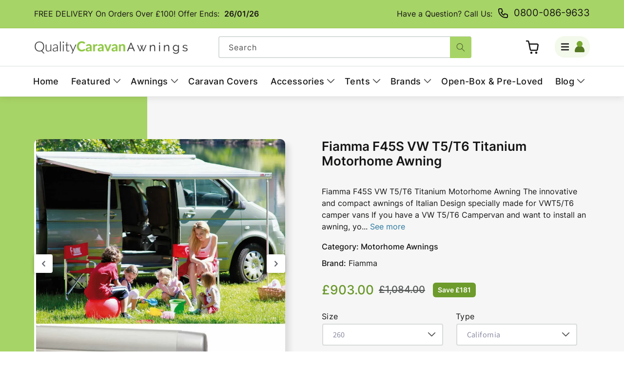

--- FILE ---
content_type: text/html; charset=utf-8
request_url: https://www.qualitycaravanawnings.com/products/fiamma-f45s-vw-t5-t6-titanium-motorhome-awning
body_size: 99566
content:
<!doctype html>
<html class="no-js" lang="en">
  <head>
	<script id="pandectes-rules">   /* PANDECTES-GDPR: DO NOT MODIFY AUTO GENERATED CODE OF THIS SCRIPT */      window.PandectesSettings = {"store":{"id":18655301,"plan":"plus","theme":"EQ-WIP-2.0","primaryLocale":"en","adminMode":false,"headless":false,"storefrontRootDomain":"","checkoutRootDomain":"","storefrontAccessToken":""},"tsPublished":1732034668,"declaration":{"showPurpose":false,"showProvider":false,"declIntroText":"We use cookies to optimize website functionality, analyze the performance, and provide personalized experience to you. Some cookies are essential to make the website operate and function correctly. Those cookies cannot be disabled. In this window you can manage your preference of cookies.","showDateGenerated":true},"language":{"languageMode":"Single","fallbackLanguage":"en","languageDetection":"browser","languagesSupported":[]},"texts":{"managed":{"headerText":{"en":"We respect your privacy"},"consentText":{"en":"This website uses cookies to ensure you get the best experience."},"dismissButtonText":{"en":"Ok"},"linkText":{"en":"Learn more"},"imprintText":{"en":"Imprint"},"preferencesButtonText":{"en":"Preferences"},"allowButtonText":{"en":"Accept"},"denyButtonText":{"en":"Decline"},"leaveSiteButtonText":{"en":"Leave this site"},"cookiePolicyText":{"en":"Cookie policy"},"preferencesPopupTitleText":{"en":"Manage consent preferences"},"preferencesPopupIntroText":{"en":"We use cookies to optimize website functionality, analyze the performance, and provide personalized experience to you. Some cookies are essential to make the website operate and function correctly. Those cookies cannot be disabled. In this window you can manage your preference of cookies."},"preferencesPopupCloseButtonText":{"en":"Close"},"preferencesPopupAcceptAllButtonText":{"en":"Accept all"},"preferencesPopupRejectAllButtonText":{"en":"Reject all"},"preferencesPopupSaveButtonText":{"en":"Save preferences"},"accessSectionTitleText":{"en":"Data portability"},"accessSectionParagraphText":{"en":"You have the right to request access to your data at any time."},"rectificationSectionTitleText":{"en":"Data Rectification"},"rectificationSectionParagraphText":{"en":"You have the right to request your data to be updated whenever you think it is appropriate."},"erasureSectionTitleText":{"en":"Right to be forgotten"},"erasureSectionParagraphText":{"en":"You have the right to ask all your data to be erased. After that, you will no longer be able to access your account."},"declIntroText":{"en":"We use cookies to optimize website functionality, analyze the performance, and provide personalized experience to you. Some cookies are essential to make the website operate and function correctly. Those cookies cannot be disabled. In this window you can manage your preference of cookies."}},"categories":{"strictlyNecessaryCookiesTitleText":{"en":"Strictly necessary cookies"},"functionalityCookiesTitleText":{"en":"Functional cookies"},"performanceCookiesTitleText":{"en":"Performance cookies"},"targetingCookiesTitleText":{"en":"Targeting cookies"},"unclassifiedCookiesTitleText":{"en":"Unclassified cookies"},"strictlyNecessaryCookiesDescriptionText":{"en":"These cookies are essential in order to enable you to move around the website and use its features, such as accessing secure areas of the website. The website cannot function properly without these cookies."},"functionalityCookiesDescriptionText":{"en":"These cookies enable the site to provide enhanced functionality and personalisation. They may be set by us or by third party providers whose services we have added to our pages. If you do not allow these cookies then some or all of these services may not function properly."},"performanceCookiesDescriptionText":{"en":"These cookies enable us to monitor and improve the performance of our website. For example, they allow us to count visits, identify traffic sources and see which parts of the site are most popular."},"targetingCookiesDescriptionText":{"en":"These cookies may be set through our site by our advertising partners. They may be used by those companies to build a profile of your interests and show you relevant adverts on other sites.    They do not store directly personal information, but are based on uniquely identifying your browser and internet device. If you do not allow these cookies, you will experience less targeted advertising."},"unclassifiedCookiesDescriptionText":{"en":"Unclassified cookies are cookies that we are in the process of classifying, together with the providers of individual cookies."}},"auto":{"declName":{"en":"Name"},"declPath":{"en":"Path"},"declType":{"en":"Type"},"declDomain":{"en":"Domain"},"declPurpose":{"en":"Purpose"},"declProvider":{"en":"Provider"},"declRetention":{"en":"Retention"},"declFirstParty":{"en":"First-party"},"declThirdParty":{"en":"Third-party"},"declSeconds":{"en":"seconds"},"declMinutes":{"en":"minutes"},"declHours":{"en":"hours"},"declDays":{"en":"days"},"declMonths":{"en":"months"},"declYears":{"en":"years"},"declSession":{"en":"Session"},"cookiesDetailsText":{"en":"Cookies details"},"preferencesPopupAlwaysAllowedText":{"en":"Always allowed"},"submitButton":{"en":"Submit"},"submittingButton":{"en":"Submitting..."},"cancelButton":{"en":"Cancel"},"guestsSupportInfoText":{"en":"Please login with your customer account to further proceed."},"guestsSupportEmailPlaceholder":{"en":"E-mail address"},"guestsSupportEmailValidationError":{"en":"Email is not valid"},"guestsSupportEmailSuccessTitle":{"en":"Thank you for your request"},"guestsSupportEmailFailureTitle":{"en":"A problem occurred"},"guestsSupportEmailSuccessMessage":{"en":"If you are registered as a customer of this store, you will soon receive an email with instructions on how to proceed."},"guestsSupportEmailFailureMessage":{"en":"Your request was not submitted. Please try again and if problem persists, contact store owner for assistance."},"confirmationSuccessTitle":{"en":"Your request is verified"},"confirmationFailureTitle":{"en":"A problem occurred"},"confirmationSuccessMessage":{"en":"We will soon get back to you as to your request."},"confirmationFailureMessage":{"en":"Your request was not verified. Please try again and if problem persists, contact store owner for assistance"},"consentSectionTitleText":{"en":"Your cookie consent"},"consentSectionNoConsentText":{"en":"You have not consented to the cookies policy of this website."},"consentSectionConsentedText":{"en":"You consented to the cookies policy of this website on"},"consentStatus":{"en":"Consent preference"},"consentDate":{"en":"Consent date"},"consentId":{"en":"Consent ID"},"consentSectionChangeConsentActionText":{"en":"Change consent preference"},"accessSectionGDPRRequestsActionText":{"en":"Data subject requests"},"accessSectionAccountInfoActionText":{"en":"Personal data"},"accessSectionOrdersRecordsActionText":{"en":"Orders"},"accessSectionDownloadReportActionText":{"en":"Request export"},"rectificationCommentPlaceholder":{"en":"Describe what you want to be updated"},"rectificationCommentValidationError":{"en":"Comment is required"},"rectificationSectionEditAccountActionText":{"en":"Request an update"},"erasureSectionRequestDeletionActionText":{"en":"Request personal data deletion"}}},"library":{"previewMode":false,"fadeInTimeout":0,"defaultBlocked":7,"showLink":true,"showImprintLink":false,"showGoogleLink":false,"enabled":true,"cookie":{"name":"_pandectes_gdpr","expiryDays":365,"secure":true,"domain":""},"dismissOnScroll":false,"dismissOnWindowClick":false,"dismissOnTimeout":false,"palette":{"popup":{"background":"#FFFFFF","backgroundForCalculations":{"a":1,"b":255,"g":255,"r":255},"text":"#000000"},"button":{"background":"transparent","backgroundForCalculations":{"a":1,"b":255,"g":255,"r":255},"text":"#000000","textForCalculation":{"a":1,"b":0,"g":0,"r":0},"border":"#000000"}},"content":{"href":"https://caravan-awning.myshopify.com/policies/privacy-policy","imprintHref":"/","close":"&#10005;","target":"","logo":"<img class=\"cc-banner-logo\" height=\"40\" width=\"40\" src=\"https://cdn.shopify.com/s/files/1/1865/5301/t/64/assets/pandectes-logo.png?v=1710499530\" alt=\"logo\" />"},"window":"<div role=\"dialog\" aria-live=\"polite\" aria-label=\"cookieconsent\" aria-describedby=\"cookieconsent:desc\" id=\"pandectes-banner\" class=\"cc-window-wrapper cc-bottom-wrapper\"><div class=\"pd-cookie-banner-window cc-window {{classes}}\"><!--googleoff: all-->{{children}}<!--googleon: all--></div></div>","compliance":{"opt-both":"<div class=\"cc-compliance cc-highlight\">{{deny}}{{allow}}</div>"},"type":"opt-both","layouts":{"basic":"{{logo}}{{messagelink}}{{compliance}}{{close}}"},"position":"bottom","theme":"wired","revokable":false,"animateRevokable":false,"revokableReset":false,"revokableLogoUrl":"https://cdn.shopify.com/s/files/1/1865/5301/t/64/assets/pandectes-reopen-logo.png?v=1710499530","revokablePlacement":"bottom-left","revokableMarginHorizontal":15,"revokableMarginVertical":15,"static":false,"autoAttach":true,"hasTransition":true,"blacklistPage":[""]},"geolocation":{"brOnly":false,"caOnly":false,"chOnly":false,"euOnly":false,"jpOnly":false,"thOnly":false,"zaOnly":false,"canadaOnly":false,"globalVisibility":true},"dsr":{"guestsSupport":false,"accessSectionDownloadReportAuto":false},"banner":{"resetTs":1710499529,"extraCss":"        .cc-banner-logo {max-width: 24em!important;}    @media(min-width: 768px) {.cc-window.cc-floating{max-width: 24em!important;width: 24em!important;}}    .cc-message, .pd-cookie-banner-window .cc-header, .cc-logo {text-align: left}    .cc-window-wrapper{z-index: 2147483647;}    .cc-window{z-index: 2147483647;font-family: inherit;}    .pd-cookie-banner-window .cc-header{font-family: inherit;}    .pd-cp-ui{font-family: inherit; background-color: #FFFFFF;color:#000000;}    button.pd-cp-btn, a.pd-cp-btn{}    input + .pd-cp-preferences-slider{background-color: rgba(0, 0, 0, 0.3)}    .pd-cp-scrolling-section::-webkit-scrollbar{background-color: rgba(0, 0, 0, 0.3)}    input:checked + .pd-cp-preferences-slider{background-color: rgba(0, 0, 0, 1)}    .pd-cp-scrolling-section::-webkit-scrollbar-thumb {background-color: rgba(0, 0, 0, 1)}    .pd-cp-ui-close{color:#000000;}    .pd-cp-preferences-slider:before{background-color: #FFFFFF}    .pd-cp-title:before {border-color: #000000!important}    .pd-cp-preferences-slider{background-color:#000000}    .pd-cp-toggle{color:#000000!important}    @media(max-width:699px) {.pd-cp-ui-close-top svg {fill: #000000}}    .pd-cp-toggle:hover,.pd-cp-toggle:visited,.pd-cp-toggle:active{color:#000000!important}    .pd-cookie-banner-window {box-shadow: 0 0 18px rgb(0 0 0 / 20%);}  .cc-btn.cc-btn-decision.cc-allow{background-color:#6d9b2c !important;color:white !important;}.cc-deny{  background-color: #cccccc !important;  color: #666666 !important;}","customJavascript":null,"showPoweredBy":false,"revokableTrigger":false,"hybridStrict":false,"cookiesBlockedByDefault":"7","isActive":false,"implicitSavePreferences":false,"cookieIcon":false,"blockBots":false,"showCookiesDetails":false,"hasTransition":true,"blockingPage":false,"showOnlyLandingPage":false,"leaveSiteUrl":"https://www.google.com","linkRespectStoreLang":false},"cookies":{"0":[{"name":"secure_customer_sig","type":"http","domain":"www.qualitycaravanawnings.com","path":"/","provider":"Shopify","firstParty":true,"retention":"1 year(s)","expires":1,"unit":"declYears","purpose":{"en":"Used in connection with customer login."}},{"name":"_cmp_a","type":"http","domain":".qualitycaravanawnings.com","path":"/","provider":"Shopify","firstParty":false,"retention":"1 day(s)","expires":1,"unit":"declDays","purpose":{"en":"Used for managing customer privacy settings."}},{"name":"_tracking_consent","type":"http","domain":".qualitycaravanawnings.com","path":"/","provider":"Shopify","firstParty":false,"retention":"1 year(s)","expires":1,"unit":"declYears","purpose":{"en":"Tracking preferences."}},{"name":"localization","type":"http","domain":"www.qualitycaravanawnings.com","path":"/","provider":"Shopify","firstParty":true,"retention":"1 year(s)","expires":1,"unit":"declYears","purpose":{"en":"Shopify store localization"}},{"name":"keep_alive","type":"http","domain":"www.qualitycaravanawnings.com","path":"/","provider":"Shopify","firstParty":true,"retention":"30 minute(s)","expires":30,"unit":"declMinutes","purpose":{"en":"Used in connection with buyer localization."}},{"name":"cart_currency","type":"http","domain":"www.qualitycaravanawnings.com","path":"/","provider":"Shopify","firstParty":true,"retention":"2 ","expires":2,"unit":"declSession","purpose":{"en":"The cookie is necessary for the secure checkout and payment function on the website. This function is provided by shopify.com."}},{"name":"shopify_pay_redirect","type":"http","domain":"www.qualitycaravanawnings.com","path":"/","provider":"Shopify","firstParty":true,"retention":"1 hour(s)","expires":1,"unit":"declHours","purpose":{"en":"The cookie is necessary for the secure checkout and payment function on the website. This function is provided by shopify.com."}},{"name":"_secure_session_id","type":"http","domain":"www.qualitycaravanawnings.com","path":"/","provider":"Shopify","firstParty":true,"retention":"1 month(s)","expires":1,"unit":"declMonths","purpose":{"en":"Used in connection with navigation through a storefront."}}],"1":[{"name":"wpm-domain-test","type":"http","domain":"qualitycaravanawnings.com","path":"/","provider":"Shopify","firstParty":false,"retention":"Session","expires":1,"unit":"declSeconds","purpose":{"en":"Used to test the storage of parameters about products added to the cart or payment currency"}},{"name":"wpm-domain-test","type":"http","domain":"www.qualitycaravanawnings.com","path":"/","provider":"Shopify","firstParty":true,"retention":"Session","expires":1,"unit":"declSeconds","purpose":{"en":"Used to test the storage of parameters about products added to the cart or payment currency"}},{"name":"wpm-domain-test","type":"http","domain":"com","path":"/","provider":"Shopify","firstParty":false,"retention":"Session","expires":1,"unit":"declSeconds","purpose":{"en":"Used to test the storage of parameters about products added to the cart or payment currency"}}],"2":[{"name":"_shopify_y","type":"http","domain":".qualitycaravanawnings.com","path":"/","provider":"Shopify","firstParty":false,"retention":"1 year(s)","expires":1,"unit":"declYears","purpose":{"en":"Shopify analytics."}},{"name":"_orig_referrer","type":"http","domain":".qualitycaravanawnings.com","path":"/","provider":"Shopify","firstParty":false,"retention":"2 ","expires":2,"unit":"declSession","purpose":{"en":"Tracks landing pages."}},{"name":"_shopify_sa_p","type":"http","domain":".qualitycaravanawnings.com","path":"/","provider":"Shopify","firstParty":false,"retention":"30 minute(s)","expires":30,"unit":"declMinutes","purpose":{"en":"Shopify analytics relating to marketing & referrals."}},{"name":"_shopify_sa_t","type":"http","domain":".qualitycaravanawnings.com","path":"/","provider":"Shopify","firstParty":false,"retention":"30 minute(s)","expires":30,"unit":"declMinutes","purpose":{"en":"Shopify analytics relating to marketing & referrals."}},{"name":"_shopify_s","type":"http","domain":".qualitycaravanawnings.com","path":"/","provider":"Shopify","firstParty":false,"retention":"30 minute(s)","expires":30,"unit":"declMinutes","purpose":{"en":"Shopify analytics."}},{"name":"_gat","type":"http","domain":".qualitycaravanawnings.com","path":"/","provider":"Google","firstParty":false,"retention":"1 minute(s)","expires":1,"unit":"declMinutes","purpose":{"en":"Cookie is placed by Google Analytics to filter requests from bots."}},{"name":"_ga","type":"http","domain":".qualitycaravanawnings.com","path":"/","provider":"Google","firstParty":false,"retention":"1 year(s)","expires":1,"unit":"declYears","purpose":{"en":"Cookie is set by Google Analytics with unknown functionality"}},{"name":"_landing_page","type":"http","domain":".qualitycaravanawnings.com","path":"/","provider":"Shopify","firstParty":false,"retention":"2 ","expires":2,"unit":"declSession","purpose":{"en":"Tracks landing pages."}},{"name":"_gid","type":"http","domain":".qualitycaravanawnings.com","path":"/","provider":"Google","firstParty":false,"retention":"1 day(s)","expires":1,"unit":"declDays","purpose":{"en":"Cookie is placed by Google Analytics to count and track pageviews."}},{"name":"_shopify_s","type":"http","domain":"com","path":"/","provider":"Shopify","firstParty":false,"retention":"Session","expires":1,"unit":"declSeconds","purpose":{"en":"Shopify analytics."}},{"name":"_ga_5Z50J7C424","type":"http","domain":".qualitycaravanawnings.com","path":"/","provider":"Google","firstParty":false,"retention":"1 year(s)","expires":1,"unit":"declYears","purpose":{"en":""}}],"4":[{"name":"_ttp","type":"http","domain":".tiktok.com","path":"/","provider":"TikTok","firstParty":false,"retention":"1 year(s)","expires":1,"unit":"declYears","purpose":{"en":"To measure and improve the performance of your advertising campaigns and to personalize the user's experience (including ads) on TikTok."}},{"name":"_ttp","type":"http","domain":".qualitycaravanawnings.com","path":"/","provider":"TikTok","firstParty":false,"retention":"1 year(s)","expires":1,"unit":"declYears","purpose":{"en":"To measure and improve the performance of your advertising campaigns and to personalize the user's experience (including ads) on TikTok."}},{"name":"_tt_enable_cookie","type":"http","domain":".qualitycaravanawnings.com","path":"/","provider":"TikTok","firstParty":false,"retention":"1 year(s)","expires":1,"unit":"declYears","purpose":{"en":"Used to identify a visitor."}},{"name":"_fbp","type":"http","domain":".qualitycaravanawnings.com","path":"/","provider":"Facebook","firstParty":false,"retention":"3 month(s)","expires":3,"unit":"declMonths","purpose":{"en":"Cookie is placed by Facebook to track visits across websites."}},{"name":"_gcl_au","type":"http","domain":".qualitycaravanawnings.com","path":"/","provider":"Google","firstParty":false,"retention":"3 month(s)","expires":3,"unit":"declMonths","purpose":{"en":"Cookie is placed by Google Tag Manager to track conversions."}},{"name":"test_cookie","type":"http","domain":".doubleclick.net","path":"/","provider":"Google","firstParty":false,"retention":"15 minute(s)","expires":15,"unit":"declMinutes","purpose":{"en":"To measure the visitors’ actions after they click through from an advert. Expires after each visit."}},{"name":"_ama","type":"http","domain":"www.qualitycaravanawnings.com","path":"/","provider":"Optimizely","firstParty":true,"retention":"1 year(s)","expires":1,"unit":"declYears","purpose":{"en":"Used by Optimizely service."}},{"name":"IDE","type":"http","domain":".doubleclick.net","path":"/","provider":"Google","firstParty":false,"retention":"1 year(s)","expires":1,"unit":"declYears","purpose":{"en":"To measure the visitors’ actions after they click through from an advert. Expires after 1 year."}},{"name":"po_visitor","type":"http","domain":"www.qualitycaravanawnings.com","path":"/","provider":"Pushowl","firstParty":true,"retention":"1 year(s)","expires":1,"unit":"declYears","purpose":{"en":"Used by Pushowl to monitor related user activity on the store."}},{"name":"__kla_id","type":"http","domain":"www.qualitycaravanawnings.com","path":"/","provider":"Klaviyo","firstParty":true,"retention":"1 year(s)","expires":1,"unit":"declYears","purpose":{"en":"Tracks when someone clicks through a Klaviyo email to your website."}}],"8":[{"name":"twk_idm_key","type":"http","domain":"www.qualitycaravanawnings.com","path":"/","provider":"Unknown","firstParty":true,"retention":"Session","expires":-54,"unit":"declYears","purpose":{"en":""}},{"name":"TawkConnectionTime","type":"http","domain":"www.qualitycaravanawnings.com","path":"/","provider":"Unknown","firstParty":true,"retention":"Session","expires":-54,"unit":"declYears","purpose":{"en":""}},{"name":"__wtba","type":"http","domain":"www.qualitycaravanawnings.com","path":"/","provider":"Unknown","firstParty":true,"retention":"1 year(s)","expires":1,"unit":"declYears","purpose":{"en":""}}]},"blocker":{"isActive":false,"googleConsentMode":{"id":"","analyticsId":"","adwordsId":"","isActive":true,"adStorageCategory":4,"analyticsStorageCategory":2,"personalizationStorageCategory":1,"functionalityStorageCategory":1,"customEvent":true,"securityStorageCategory":0,"redactData":true,"urlPassthrough":false,"dataLayerProperty":"dataLayer","waitForUpdate":0,"useNativeChannel":true},"facebookPixel":{"id":"","isActive":false,"ldu":false},"microsoft":{},"rakuten":{"isActive":false,"cmp":false,"ccpa":false},"klaviyoIsActive":true,"gpcIsActive":true,"defaultBlocked":7,"patterns":{"whiteList":[],"blackList":{"1":[],"2":[],"4":[],"8":[]},"iframesWhiteList":[],"iframesBlackList":{"1":[],"2":[],"4":[],"8":[]},"beaconsWhiteList":[],"beaconsBlackList":{"1":[],"2":[],"4":[],"8":[]}}}}      !function(){"use strict";window.PandectesRules=window.PandectesRules||{},window.PandectesRules.manualBlacklist={1:[],2:[],4:[]},window.PandectesRules.blacklistedIFrames={1:[],2:[],4:[]},window.PandectesRules.blacklistedCss={1:[],2:[],4:[]},window.PandectesRules.blacklistedBeacons={1:[],2:[],4:[]};var e="javascript/blocked";function t(e){return new RegExp(e.replace(/[/\\.+?$()]/g,"\\$&").replace("*","(.*)"))}var n=function(e){var t=arguments.length>1&&void 0!==arguments[1]?arguments[1]:"log";new URLSearchParams(window.location.search).get("log")&&console[t]("PandectesRules: ".concat(e))};function a(e){var t=document.createElement("script");t.async=!0,t.src=e,document.head.appendChild(t)}function r(e,t){var n=Object.keys(e);if(Object.getOwnPropertySymbols){var a=Object.getOwnPropertySymbols(e);t&&(a=a.filter((function(t){return Object.getOwnPropertyDescriptor(e,t).enumerable}))),n.push.apply(n,a)}return n}function o(e){for(var t=1;t<arguments.length;t++){var n=null!=arguments[t]?arguments[t]:{};t%2?r(Object(n),!0).forEach((function(t){s(e,t,n[t])})):Object.getOwnPropertyDescriptors?Object.defineProperties(e,Object.getOwnPropertyDescriptors(n)):r(Object(n)).forEach((function(t){Object.defineProperty(e,t,Object.getOwnPropertyDescriptor(n,t))}))}return e}function i(e){var t=function(e,t){if("object"!=typeof e||!e)return e;var n=e[Symbol.toPrimitive];if(void 0!==n){var a=n.call(e,t||"default");if("object"!=typeof a)return a;throw new TypeError("@@toPrimitive must return a primitive value.")}return("string"===t?String:Number)(e)}(e,"string");return"symbol"==typeof t?t:t+""}function s(e,t,n){return(t=i(t))in e?Object.defineProperty(e,t,{value:n,enumerable:!0,configurable:!0,writable:!0}):e[t]=n,e}function c(e,t){return function(e){if(Array.isArray(e))return e}(e)||function(e,t){var n=null==e?null:"undefined"!=typeof Symbol&&e[Symbol.iterator]||e["@@iterator"];if(null!=n){var a,r,o,i,s=[],c=!0,l=!1;try{if(o=(n=n.call(e)).next,0===t){if(Object(n)!==n)return;c=!1}else for(;!(c=(a=o.call(n)).done)&&(s.push(a.value),s.length!==t);c=!0);}catch(e){l=!0,r=e}finally{try{if(!c&&null!=n.return&&(i=n.return(),Object(i)!==i))return}finally{if(l)throw r}}return s}}(e,t)||d(e,t)||function(){throw new TypeError("Invalid attempt to destructure non-iterable instance.\nIn order to be iterable, non-array objects must have a [Symbol.iterator]() method.")}()}function l(e){return function(e){if(Array.isArray(e))return u(e)}(e)||function(e){if("undefined"!=typeof Symbol&&null!=e[Symbol.iterator]||null!=e["@@iterator"])return Array.from(e)}(e)||d(e)||function(){throw new TypeError("Invalid attempt to spread non-iterable instance.\nIn order to be iterable, non-array objects must have a [Symbol.iterator]() method.")}()}function d(e,t){if(e){if("string"==typeof e)return u(e,t);var n=Object.prototype.toString.call(e).slice(8,-1);return"Object"===n&&e.constructor&&(n=e.constructor.name),"Map"===n||"Set"===n?Array.from(e):"Arguments"===n||/^(?:Ui|I)nt(?:8|16|32)(?:Clamped)?Array$/.test(n)?u(e,t):void 0}}function u(e,t){(null==t||t>e.length)&&(t=e.length);for(var n=0,a=new Array(t);n<t;n++)a[n]=e[n];return a}var f=window.PandectesRulesSettings||window.PandectesSettings,g=!(void 0===window.dataLayer||!Array.isArray(window.dataLayer)||!window.dataLayer.some((function(e){return"pandectes_full_scan"===e.event}))),p=function(){var e,t=arguments.length>0&&void 0!==arguments[0]?arguments[0]:"_pandectes_gdpr",n=("; "+document.cookie).split("; "+t+"=");if(n.length<2)e={};else{var a=n.pop().split(";");e=window.atob(a.shift())}var r=function(e){try{return JSON.parse(e)}catch(e){return!1}}(e);return!1!==r?r:e}(),h=f.banner.isActive,y=f.blocker,v=y.defaultBlocked,w=y.patterns,m=p&&null!==p.preferences&&void 0!==p.preferences?p.preferences:null,b=g?0:h?null===m?v:m:0,k={1:!(1&b),2:!(2&b),4:!(4&b)},_=w.blackList,S=w.whiteList,L=w.iframesBlackList,C=w.iframesWhiteList,P=w.beaconsBlackList,A=w.beaconsWhiteList,O={blackList:[],whiteList:[],iframesBlackList:{1:[],2:[],4:[],8:[]},iframesWhiteList:[],beaconsBlackList:{1:[],2:[],4:[],8:[]},beaconsWhiteList:[]};[1,2,4].map((function(e){var n;k[e]||((n=O.blackList).push.apply(n,l(_[e].length?_[e].map(t):[])),O.iframesBlackList[e]=L[e].length?L[e].map(t):[],O.beaconsBlackList[e]=P[e].length?P[e].map(t):[])})),O.whiteList=S.length?S.map(t):[],O.iframesWhiteList=C.length?C.map(t):[],O.beaconsWhiteList=A.length?A.map(t):[];var E={scripts:[],iframes:{1:[],2:[],4:[]},beacons:{1:[],2:[],4:[]},css:{1:[],2:[],4:[]}},I=function(t,n){return t&&(!n||n!==e)&&(!O.blackList||O.blackList.some((function(e){return e.test(t)})))&&(!O.whiteList||O.whiteList.every((function(e){return!e.test(t)})))},B=function(e,t){var n=O.iframesBlackList[t],a=O.iframesWhiteList;return e&&(!n||n.some((function(t){return t.test(e)})))&&(!a||a.every((function(t){return!t.test(e)})))},j=function(e,t){var n=O.beaconsBlackList[t],a=O.beaconsWhiteList;return e&&(!n||n.some((function(t){return t.test(e)})))&&(!a||a.every((function(t){return!t.test(e)})))},T=new MutationObserver((function(e){for(var t=0;t<e.length;t++)for(var n=e[t].addedNodes,a=0;a<n.length;a++){var r=n[a],o=r.dataset&&r.dataset.cookiecategory;if(1===r.nodeType&&"LINK"===r.tagName){var i=r.dataset&&r.dataset.href;if(i&&o)switch(o){case"functionality":case"C0001":E.css[1].push(i);break;case"performance":case"C0002":E.css[2].push(i);break;case"targeting":case"C0003":E.css[4].push(i)}}}})),R=new MutationObserver((function(t){for(var a=0;a<t.length;a++)for(var r=t[a].addedNodes,o=function(){var t=r[i],a=t.src||t.dataset&&t.dataset.src,o=t.dataset&&t.dataset.cookiecategory;if(1===t.nodeType&&"IFRAME"===t.tagName){if(a){var s=!1;B(a,1)||"functionality"===o||"C0001"===o?(s=!0,E.iframes[1].push(a)):B(a,2)||"performance"===o||"C0002"===o?(s=!0,E.iframes[2].push(a)):(B(a,4)||"targeting"===o||"C0003"===o)&&(s=!0,E.iframes[4].push(a)),s&&(t.removeAttribute("src"),t.setAttribute("data-src",a))}}else if(1===t.nodeType&&"IMG"===t.tagName){if(a){var c=!1;j(a,1)?(c=!0,E.beacons[1].push(a)):j(a,2)?(c=!0,E.beacons[2].push(a)):j(a,4)&&(c=!0,E.beacons[4].push(a)),c&&(t.removeAttribute("src"),t.setAttribute("data-src",a))}}else if(1===t.nodeType&&"SCRIPT"===t.tagName){var l=t.type,d=!1;if(I(a,l)?(n("rule blocked: ".concat(a)),d=!0):a&&o?n("manually blocked @ ".concat(o,": ").concat(a)):o&&n("manually blocked @ ".concat(o,": inline code")),d){E.scripts.push([t,l]),t.type=e;t.addEventListener("beforescriptexecute",(function n(a){t.getAttribute("type")===e&&a.preventDefault(),t.removeEventListener("beforescriptexecute",n)})),t.parentElement&&t.parentElement.removeChild(t)}}},i=0;i<r.length;i++)o()})),D=document.createElement,x={src:Object.getOwnPropertyDescriptor(HTMLScriptElement.prototype,"src"),type:Object.getOwnPropertyDescriptor(HTMLScriptElement.prototype,"type")};window.PandectesRules.unblockCss=function(e){var t=E.css[e]||[];t.length&&n("Unblocking CSS for ".concat(e)),t.forEach((function(e){var t=document.querySelector('link[data-href^="'.concat(e,'"]'));t.removeAttribute("data-href"),t.href=e})),E.css[e]=[]},window.PandectesRules.unblockIFrames=function(e){var t=E.iframes[e]||[];t.length&&n("Unblocking IFrames for ".concat(e)),O.iframesBlackList[e]=[],t.forEach((function(e){var t=document.querySelector('iframe[data-src^="'.concat(e,'"]'));t.removeAttribute("data-src"),t.src=e})),E.iframes[e]=[]},window.PandectesRules.unblockBeacons=function(e){var t=E.beacons[e]||[];t.length&&n("Unblocking Beacons for ".concat(e)),O.beaconsBlackList[e]=[],t.forEach((function(e){var t=document.querySelector('img[data-src^="'.concat(e,'"]'));t.removeAttribute("data-src"),t.src=e})),E.beacons[e]=[]},window.PandectesRules.unblockInlineScripts=function(e){var t=1===e?"functionality":2===e?"performance":"targeting",a=document.querySelectorAll('script[type="javascript/blocked"][data-cookiecategory="'.concat(t,'"]'));n("unblockInlineScripts: ".concat(a.length," in ").concat(t)),a.forEach((function(e){var t=document.createElement("script");t.type="text/javascript",e.hasAttribute("src")?t.src=e.getAttribute("src"):t.textContent=e.textContent,document.head.appendChild(t),e.parentNode.removeChild(e)}))},window.PandectesRules.unblockInlineCss=function(e){var t=1===e?"functionality":2===e?"performance":"targeting",a=document.querySelectorAll('link[data-cookiecategory="'.concat(t,'"]'));n("unblockInlineCss: ".concat(a.length," in ").concat(t)),a.forEach((function(e){e.href=e.getAttribute("data-href")}))},window.PandectesRules.unblock=function(e){e.length<1?(O.blackList=[],O.whiteList=[],O.iframesBlackList=[],O.iframesWhiteList=[]):(O.blackList&&(O.blackList=O.blackList.filter((function(t){return e.every((function(e){return"string"==typeof e?!t.test(e):e instanceof RegExp?t.toString()!==e.toString():void 0}))}))),O.whiteList&&(O.whiteList=[].concat(l(O.whiteList),l(e.map((function(e){if("string"==typeof e){var n=".*"+t(e)+".*";if(O.whiteList.every((function(e){return e.toString()!==n.toString()})))return new RegExp(n)}else if(e instanceof RegExp&&O.whiteList.every((function(t){return t.toString()!==e.toString()})))return e;return null})).filter(Boolean)))));var a=0;l(E.scripts).forEach((function(e,t){var n=c(e,2),r=n[0],o=n[1];if(function(e){var t=e.getAttribute("src");return O.blackList&&O.blackList.every((function(e){return!e.test(t)}))||O.whiteList&&O.whiteList.some((function(e){return e.test(t)}))}(r)){for(var i=document.createElement("script"),s=0;s<r.attributes.length;s++){var l=r.attributes[s];"src"!==l.name&&"type"!==l.name&&i.setAttribute(l.name,r.attributes[s].value)}i.setAttribute("src",r.src),i.setAttribute("type",o||"application/javascript"),document.head.appendChild(i),E.scripts.splice(t-a,1),a++}})),0==O.blackList.length&&0===O.iframesBlackList[1].length&&0===O.iframesBlackList[2].length&&0===O.iframesBlackList[4].length&&0===O.beaconsBlackList[1].length&&0===O.beaconsBlackList[2].length&&0===O.beaconsBlackList[4].length&&(n("Disconnecting observers"),R.disconnect(),T.disconnect())};var N=f.store,U=N.adminMode,z=N.headless,M=N.storefrontRootDomain,q=N.checkoutRootDomain,F=N.storefrontAccessToken,W=f.banner.isActive,H=f.blocker.defaultBlocked;W&&function(e){if(window.Shopify&&window.Shopify.customerPrivacy)e();else{var t=null;window.Shopify&&window.Shopify.loadFeatures&&window.Shopify.trackingConsent?e():t=setInterval((function(){window.Shopify&&window.Shopify.loadFeatures&&(clearInterval(t),window.Shopify.loadFeatures([{name:"consent-tracking-api",version:"0.1"}],(function(t){t?n("Shopify.customerPrivacy API - failed to load"):(n("shouldShowBanner() -> ".concat(window.Shopify.trackingConsent.shouldShowBanner()," | saleOfDataRegion() -> ").concat(window.Shopify.trackingConsent.saleOfDataRegion())),e())})))}),10)}}((function(){!function(){var e=window.Shopify.trackingConsent;if(!1!==e.shouldShowBanner()||null!==m||7!==H)try{var t=U&&!(window.Shopify&&window.Shopify.AdminBarInjector),a={preferences:!(1&b)||g||t,analytics:!(2&b)||g||t,marketing:!(4&b)||g||t};z&&(a.headlessStorefront=!0,a.storefrontRootDomain=null!=M&&M.length?M:window.location.hostname,a.checkoutRootDomain=null!=q&&q.length?q:"checkout.".concat(window.location.hostname),a.storefrontAccessToken=null!=F&&F.length?F:""),e.firstPartyMarketingAllowed()===a.marketing&&e.analyticsProcessingAllowed()===a.analytics&&e.preferencesProcessingAllowed()===a.preferences||e.setTrackingConsent(a,(function(e){e&&e.error?n("Shopify.customerPrivacy API - failed to setTrackingConsent"):n("setTrackingConsent(".concat(JSON.stringify(a),")"))}))}catch(e){n("Shopify.customerPrivacy API - exception")}}(),function(){if(z){var e=window.Shopify.trackingConsent,t=e.currentVisitorConsent();if(navigator.globalPrivacyControl&&""===t.sale_of_data){var a={sale_of_data:!1,headlessStorefront:!0};a.storefrontRootDomain=null!=M&&M.length?M:window.location.hostname,a.checkoutRootDomain=null!=q&&q.length?q:"checkout.".concat(window.location.hostname),a.storefrontAccessToken=null!=F&&F.length?F:"",e.setTrackingConsent(a,(function(e){e&&e.error?n("Shopify.customerPrivacy API - failed to setTrackingConsent({".concat(JSON.stringify(a),")")):n("setTrackingConsent(".concat(JSON.stringify(a),")"))}))}}}()}));var G=["AT","BE","BG","HR","CY","CZ","DK","EE","FI","FR","DE","GR","HU","IE","IT","LV","LT","LU","MT","NL","PL","PT","RO","SK","SI","ES","SE","GB","LI","NO","IS"],J=f.banner,V=J.isActive,K=J.hybridStrict,$=f.geolocation,Y=$.caOnly,Z=void 0!==Y&&Y,Q=$.euOnly,X=void 0!==Q&&Q,ee=$.brOnly,te=void 0!==ee&&ee,ne=$.jpOnly,ae=void 0!==ne&&ne,re=$.thOnly,oe=void 0!==re&&re,ie=$.chOnly,se=void 0!==ie&&ie,ce=$.zaOnly,le=void 0!==ce&&ce,de=$.canadaOnly,ue=void 0!==de&&de,fe=$.globalVisibility,ge=void 0===fe||fe,pe=f.blocker,he=pe.defaultBlocked,ye=void 0===he?7:he,ve=pe.googleConsentMode,we=ve.isActive,me=ve.customEvent,be=ve.id,ke=void 0===be?"":be,_e=ve.analyticsId,Se=void 0===_e?"":_e,Le=ve.adwordsId,Ce=void 0===Le?"":Le,Pe=ve.redactData,Ae=ve.urlPassthrough,Oe=ve.adStorageCategory,Ee=ve.analyticsStorageCategory,Ie=ve.functionalityStorageCategory,Be=ve.personalizationStorageCategory,je=ve.securityStorageCategory,Te=ve.dataLayerProperty,Re=void 0===Te?"dataLayer":Te,De=ve.waitForUpdate,xe=void 0===De?0:De,Ne=ve.useNativeChannel,Ue=void 0!==Ne&&Ne;function ze(){window[Re].push(arguments)}window[Re]=window[Re]||[];var Me,qe,Fe={hasInitialized:!1,useNativeChannel:!1,ads_data_redaction:!1,url_passthrough:!1,data_layer_property:"dataLayer",storage:{ad_storage:"granted",ad_user_data:"granted",ad_personalization:"granted",analytics_storage:"granted",functionality_storage:"granted",personalization_storage:"granted",security_storage:"granted"}};if(V&&we){var We=ye&Oe?"denied":"granted",He=ye&Ee?"denied":"granted",Ge=ye&Ie?"denied":"granted",Je=ye&Be?"denied":"granted",Ve=ye&je?"denied":"granted";Fe.hasInitialized=!0,Fe.useNativeChannel=Ue,Fe.url_passthrough=Ae,Fe.ads_data_redaction="denied"===We&&Pe,Fe.storage.ad_storage=We,Fe.storage.ad_user_data=We,Fe.storage.ad_personalization=We,Fe.storage.analytics_storage=He,Fe.storage.functionality_storage=Ge,Fe.storage.personalization_storage=Je,Fe.storage.security_storage=Ve,Fe.data_layer_property=Re||"dataLayer",Fe.ads_data_redaction&&ze("set","ads_data_redaction",Fe.ads_data_redaction),Fe.url_passthrough&&ze("set","url_passthrough",Fe.url_passthrough),function(){!1===Ue?console.log("Pandectes: Google Consent Mode (av2)"):console.log("Pandectes: Google Consent Mode (av2nc)");var e=b!==ye?{wait_for_update:xe||500}:xe?{wait_for_update:xe}:{};ge&&!K?ze("consent","default",o(o({},Fe.storage),e)):(ze("consent","default",o(o(o({},Fe.storage),e),{},{region:[].concat(l(X||K?G:[]),l(Z&&!K?["US-CA","US-VA","US-CT","US-UT","US-CO"]:[]),l(te&&!K?["BR"]:[]),l(ae&&!K?["JP"]:[]),l(ue&&!K?["CA"]:[]),l(oe&&!K?["TH"]:[]),l(se&&!K?["CH"]:[]),l(le&&!K?["ZA"]:[]))})),ze("consent","default",{ad_storage:"granted",ad_user_data:"granted",ad_personalization:"granted",analytics_storage:"granted",functionality_storage:"granted",personalization_storage:"granted",security_storage:"granted"}));if(null!==m){var t=b&Oe?"denied":"granted",n=b&Ee?"denied":"granted",r=b&Ie?"denied":"granted",i=b&Be?"denied":"granted",s=b&je?"denied":"granted";Fe.storage.ad_storage=t,Fe.storage.ad_user_data=t,Fe.storage.ad_personalization=t,Fe.storage.analytics_storage=n,Fe.storage.functionality_storage=r,Fe.storage.personalization_storage=i,Fe.storage.security_storage=s,ze("consent","update",Fe.storage)}(ke.length||Se.length||Ce.length)&&(window[Fe.data_layer_property].push({"pandectes.start":(new Date).getTime(),event:"pandectes-rules.min.js"}),(Se.length||Ce.length)&&ze("js",new Date));var c="https://www.googletagmanager.com";if(ke.length){var d=ke.split(",");window[Fe.data_layer_property].push({"gtm.start":(new Date).getTime(),event:"gtm.js"});for(var u=0;u<d.length;u++){var f="dataLayer"!==Fe.data_layer_property?"&l=".concat(Fe.data_layer_property):"";a("".concat(c,"/gtm.js?id=").concat(d[u].trim()).concat(f))}}if(Se.length)for(var g=Se.split(","),p=0;p<g.length;p++){var h=g[p].trim();h.length&&(a("".concat(c,"/gtag/js?id=").concat(h)),ze("config",h,{send_page_view:!1}))}if(Ce.length)for(var y=Ce.split(","),v=0;v<y.length;v++){var w=y[v].trim();w.length&&(a("".concat(c,"/gtag/js?id=").concat(w)),ze("config",w,{allow_enhanced_conversions:!0}))}}()}V&&me&&(qe={event:"Pandectes_Consent_Update",pandectes_status:7===(Me=b)?"deny":0===Me?"allow":"mixed",pandectes_categories:{C0000:"allow",C0001:k[1]?"allow":"deny",C0002:k[2]?"allow":"deny",C0003:k[4]?"allow":"deny"}},window[Re].push(qe),null!==m&&function(e){if(window.Shopify&&window.Shopify.analytics)e();else{var t=null;window.Shopify&&window.Shopify.analytics?e():t=setInterval((function(){window.Shopify&&window.Shopify.analytics&&(clearInterval(t),e())}),10)}}((function(){console.log("publishing Web Pixels API custom event"),window.Shopify.analytics.publish("Pandectes_Consent_Update",qe)})));var Ke=f.blocker,$e=Ke.klaviyoIsActive,Ye=Ke.googleConsentMode.adStorageCategory;$e&&window.addEventListener("PandectesEvent_OnConsent",(function(e){var t=e.detail.preferences;if(null!=t){var n=t&Ye?"denied":"granted";void 0!==window.klaviyo&&window.klaviyo.isIdentified()&&window.klaviyo.push(["identify",{ad_personalization:n,ad_user_data:n}])}})),f.banner.revokableTrigger&&window.addEventListener("PandectesEvent_OnInitialize",(function(){document.querySelectorAll('[href*="#reopenBanner"]').forEach((function(e){e.onclick=function(e){e.preventDefault(),window.Pandectes.fn.revokeConsent()}}))}));var Ze=f.banner.isActive,Qe=f.blocker,Xe=Qe.defaultBlocked,et=void 0===Xe?7:Xe,tt=Qe.microsoft,nt=tt.isActive,at=tt.uetTags,rt=tt.dataLayerProperty,ot=void 0===rt?"uetq":rt,it={hasInitialized:!1,data_layer_property:"uetq",storage:{ad_storage:"granted"}};if(window[ot]=window[ot]||[],nt&&ft("_uetmsdns","1",365),Ze&&nt){var st=4&et?"denied":"granted";if(it.hasInitialized=!0,it.storage.ad_storage=st,window[ot].push("consent","default",it.storage),"granted"==st&&(ft("_uetmsdns","0",365),console.log("setting cookie")),null!==m){var ct=4&b?"denied":"granted";it.storage.ad_storage=ct,window[ot].push("consent","update",it.storage),"granted"===ct&&ft("_uetmsdns","0",365)}if(at.length)for(var lt=at.split(","),dt=0;dt<lt.length;dt++)lt[dt].trim().length&&ut(lt[dt])}function ut(e){var t=document.createElement("script");t.type="text/javascript",t.src="//bat.bing.com/bat.js",t.onload=function(){var t={ti:e};t.q=window.uetq,window.uetq=new UET(t),window.uetq.push("consent","default",{ad_storage:"denied"}),window[ot].push("pageLoad")},document.head.appendChild(t)}function ft(e,t,n){var a=new Date;a.setTime(a.getTime()+24*n*60*60*1e3);var r="expires="+a.toUTCString();document.cookie="".concat(e,"=").concat(t,"; ").concat(r,"; path=/; secure; samesite=strict")}window.PandectesRules.gcm=Fe;var gt=f.banner.isActive,pt=f.blocker.isActive;n("Prefs: ".concat(b," | Banner: ").concat(gt?"on":"off"," | Blocker: ").concat(pt?"on":"off"));var ht=null===m&&/\/checkouts\//.test(window.location.pathname);0!==b&&!1===g&&pt&&!ht&&(n("Blocker will execute"),document.createElement=function(){for(var t=arguments.length,n=new Array(t),a=0;a<t;a++)n[a]=arguments[a];if("script"!==n[0].toLowerCase())return D.bind?D.bind(document).apply(void 0,n):D;var r=D.bind(document).apply(void 0,n);try{Object.defineProperties(r,{src:o(o({},x.src),{},{set:function(t){I(t,r.type)&&x.type.set.call(this,e),x.src.set.call(this,t)}}),type:o(o({},x.type),{},{get:function(){var t=x.type.get.call(this);return t===e||I(this.src,t)?null:t},set:function(t){var n=I(r.src,r.type)?e:t;x.type.set.call(this,n)}})}),r.setAttribute=function(t,n){if("type"===t){var a=I(r.src,r.type)?e:n;x.type.set.call(r,a)}else"src"===t?(I(n,r.type)&&x.type.set.call(r,e),x.src.set.call(r,n)):HTMLScriptElement.prototype.setAttribute.call(r,t,n)}}catch(e){console.warn("Yett: unable to prevent script execution for script src ",r.src,".\n",'A likely cause would be because you are using a third-party browser extension that monkey patches the "document.createElement" function.')}return r},R.observe(document.documentElement,{childList:!0,subtree:!0}),T.observe(document.documentElement,{childList:!0,subtree:!0}))}();
</script>
<link rel='preconnect dns-prefetch' href='https://api.config-security.com/' crossorigin />
<link rel='preconnect dns-prefetch' href='https://conf.config-security.com/' crossorigin />
<link rel='preconnect dns-prefetch' href='https://whale.camera/' crossorigin />
<script>
/* >> TriplePixel :: start*/
window.TriplePixelData={TripleName:"caravan-awning.myshopify.com",ver:"2.11",plat:"SHOPIFY",isHeadless:false},function(W,H,A,L,E,_,B,N){function O(U,T,P,H,R){void 0===R&&(R=!1),H=new XMLHttpRequest,P?(H.open("POST",U,!0),H.setRequestHeader("Content-Type","application/json")):H.open("GET",U,!0),H.send(JSON.stringify(P||{})),H.onreadystatechange=function(){4===H.readyState&&200===H.status?(R=H.responseText,U.includes(".txt")?eval(R):P||(N[B]=R)):(299<H.status||H.status<200)&&T&&!R&&(R=!0,O(U,T-1,P))}}if(N=window,!N[H+"sn"]){N[H+"sn"]=1,L=function(){return Date.now().toString(36)+"_"+Math.random().toString(36)};try{A.setItem(H,1+(0|A.getItem(H)||0)),(E=JSON.parse(A.getItem(H+"U")||"[]")).push({u:location.href,r:document.referrer,t:Date.now(),id:L()}),A.setItem(H+"U",JSON.stringify(E))}catch(e){}var i,m,p;A.getItem('"!nC`')||(_=A,A=N,A[H]||(E=A[H]=function(t,e,a){return void 0===a&&(a=[]),"State"==t?E.s:(W=L(),(E._q=E._q||[]).push([W,t,e].concat(a)),W)},E.s="Installed",E._q=[],E.ch=W,B="configSecurityConfModel",N[B]=1,O("https://conf.config-security.com/model",5),i=L(),m=A[atob("c2NyZWVu")],_.setItem("di_pmt_wt",i),p={id:i,action:"profile",avatar:_.getItem("auth-security_rand_salt_"),time:m[atob("d2lkdGg=")]+":"+m[atob("aGVpZ2h0")],host:A.TriplePixelData.TripleName,plat:A.TriplePixelData.plat,url:window.location.href,ref:document.referrer,ver:A.TriplePixelData.ver},O("https://api.config-security.com/event",5,p),O("https://whale.camera/live/dot.txt",5)))}}("","TriplePixel",localStorage);
/* << TriplePixel :: end*/
</script>

    
    
  
    <meta charset="utf-8">
    <meta http-equiv="X-UA-Compatible" content="IE=edge">
    <meta name="viewport" content="width=device-width,initial-scale=1">
    <meta name="theme-color" content="">
    <link rel="canonical" href="https://www.qualitycaravanawnings.com/products/fiamma-f45s-vw-t5-t6-titanium-motorhome-awning">
    <link rel="preconnect" href="https://cdn.shopify.com" crossorigin><link rel="icon" type="image/png" href="//www.qualitycaravanawnings.com/cdn/shop/files/favicon.png?crop=center&height=32&v=1670591951&width=32"><link rel="preconnect" href="https://fonts.shopifycdn.com" crossorigin><title>
      Fiamma F45S VW T5/T6 Titanium Motorhome Awning
 &ndash; Quality Caravan Awnings</title>
    
      <meta name="description" content="Order the Fiamma F45S VW T5/T6 Titanium Motorhome Awning today from Quality Caravan Awnings. Order today and receive FREE Shipping on orders over £100!">
    
    

<meta property="og:site_name" content="Quality Caravan Awnings">
<meta property="og:url" content="https://www.qualitycaravanawnings.com/products/fiamma-f45s-vw-t5-t6-titanium-motorhome-awning">
<meta property="og:title" content="Fiamma F45S VW T5/T6 Titanium Motorhome Awning">
<meta property="og:type" content="product">
<meta property="og:description" content="Order the Fiamma F45S VW T5/T6 Titanium Motorhome Awning today from Quality Caravan Awnings. Order today and receive FREE Shipping on orders over £100!"><meta property="og:image" content="http://www.qualitycaravanawnings.com/cdn/shop/products/Fiamma_F45S_VW_T5_T6_Titanium_Motorhome_Awning_4.jpg?v=1543312164">
  <meta property="og:image:secure_url" content="https://www.qualitycaravanawnings.com/cdn/shop/products/Fiamma_F45S_VW_T5_T6_Titanium_Motorhome_Awning_4.jpg?v=1543312164">
  <meta property="og:image:width" content="1600">
  <meta property="og:image:height" content="1600"><meta property="og:price:amount" content="903.00">
  <meta property="og:price:currency" content="GBP"><meta name="twitter:site" content="@Caravan_Awnings"><meta name="twitter:card" content="summary_large_image">
<meta name="twitter:title" content="Fiamma F45S VW T5/T6 Titanium Motorhome Awning">
<meta name="twitter:description" content="Order the Fiamma F45S VW T5/T6 Titanium Motorhome Awning today from Quality Caravan Awnings. Order today and receive FREE Shipping on orders over £100!">

   
    <script src="//www.qualitycaravanawnings.com/cdn/shop/t/64/assets/global.js?v=131265491879114303601688722003" defer="defer"></script>
    
      
      <img width="99999" height="99999" style="pointer-events: none; position: absolute; top: 0; left: 0; width: 96vw; height: 96vh; max-width: 99vw; max-height: 99vh;"  src="[data-uri]">


 









 
<script>window.performance && window.performance.mark && window.performance.mark('shopify.content_for_header.start');</script><meta name="facebook-domain-verification" content="c6xj0muhu6gmisf20bi776of8a68vs">
<meta id="shopify-digital-wallet" name="shopify-digital-wallet" content="/18655301/digital_wallets/dialog">
<meta name="shopify-checkout-api-token" content="5f04b785380a46e433593679333596bd">
<link rel="alternate" type="application/json+oembed" href="https://www.qualitycaravanawnings.com/products/fiamma-f45s-vw-t5-t6-titanium-motorhome-awning.oembed">
<script async="async" data-src="/checkouts/internal/preloads.js?locale=en-GB"></script>
<link rel="preconnect" href="https://shop.app" crossorigin="anonymous">
<script async="async" data-src="https://shop.app/checkouts/internal/preloads.js?locale=en-GB&shop_id=18655301" crossorigin="anonymous"></script>
<script id="apple-pay-shop-capabilities" type="application/json">{"shopId":18655301,"countryCode":"GB","currencyCode":"GBP","merchantCapabilities":["supports3DS"],"merchantId":"gid:\/\/shopify\/Shop\/18655301","merchantName":"Quality Caravan Awnings","requiredBillingContactFields":["postalAddress","email","phone"],"requiredShippingContactFields":["postalAddress","email","phone"],"shippingType":"shipping","supportedNetworks":["visa","maestro","masterCard","amex","discover","elo"],"total":{"type":"pending","label":"Quality Caravan Awnings","amount":"1.00"},"shopifyPaymentsEnabled":true,"supportsSubscriptions":true}</script>
<script id="shopify-features" type="application/json">{"accessToken":"5f04b785380a46e433593679333596bd","betas":["rich-media-storefront-analytics"],"domain":"www.qualitycaravanawnings.com","predictiveSearch":true,"shopId":18655301,"locale":"en"}</script>
<script>var Shopify = Shopify || {};
Shopify.shop = "caravan-awning.myshopify.com";
Shopify.locale = "en";
Shopify.currency = {"active":"GBP","rate":"1.0"};
Shopify.country = "GB";
Shopify.theme = {"name":"EQ-WIP-2.0","id":136654586099,"schema_name":"Dawn","schema_version":"7.0.1","theme_store_id":887,"role":"main"};
Shopify.theme.handle = "null";
Shopify.theme.style = {"id":null,"handle":null};
Shopify.cdnHost = "www.qualitycaravanawnings.com/cdn";
Shopify.routes = Shopify.routes || {};
Shopify.routes.root = "/";</script>
<script type="module">!function(o){(o.Shopify=o.Shopify||{}).modules=!0}(window);</script>
<script>!function(o){function n(){var o=[];function n(){o.push(Array.prototype.slice.apply(arguments))}return n.q=o,n}var t=o.Shopify=o.Shopify||{};t.loadFeatures=n(),t.autoloadFeatures=n()}(window);</script>
<script>
  window.ShopifyPay = window.ShopifyPay || {};
  window.ShopifyPay.apiHost = "shop.app\/pay";
  window.ShopifyPay.redirectState = null;
</script>
<script id="shop-js-analytics" type="application/json">{"pageType":"product"}</script>
<script type="lazyload2"async type="module" data-src="//www.qualitycaravanawnings.com/cdn/shopifycloud/shop-js/modules/v2/client.init-shop-cart-sync_BT-GjEfc.en.esm.js"></script>
<script type="lazyload2"async type="module" data-src="//www.qualitycaravanawnings.com/cdn/shopifycloud/shop-js/modules/v2/chunk.common_D58fp_Oc.esm.js"></script>
<script type="lazyload2"async type="module" data-src="//www.qualitycaravanawnings.com/cdn/shopifycloud/shop-js/modules/v2/chunk.modal_xMitdFEc.esm.js"></script>
<script type="module">
  await import("//www.qualitycaravanawnings.com/cdn/shopifycloud/shop-js/modules/v2/client.init-shop-cart-sync_BT-GjEfc.en.esm.js");
await import("//www.qualitycaravanawnings.com/cdn/shopifycloud/shop-js/modules/v2/chunk.common_D58fp_Oc.esm.js");
await import("//www.qualitycaravanawnings.com/cdn/shopifycloud/shop-js/modules/v2/chunk.modal_xMitdFEc.esm.js");

  window.Shopify.SignInWithShop?.initShopCartSync?.({"fedCMEnabled":true,"windoidEnabled":true});

</script>
<script>
  window.Shopify = window.Shopify || {};
  if (!window.Shopify.featureAssets) window.Shopify.featureAssets = {};
  window.Shopify.featureAssets['shop-js'] = {"shop-cart-sync":["modules/v2/client.shop-cart-sync_DZOKe7Ll.en.esm.js","modules/v2/chunk.common_D58fp_Oc.esm.js","modules/v2/chunk.modal_xMitdFEc.esm.js"],"init-fed-cm":["modules/v2/client.init-fed-cm_B6oLuCjv.en.esm.js","modules/v2/chunk.common_D58fp_Oc.esm.js","modules/v2/chunk.modal_xMitdFEc.esm.js"],"shop-cash-offers":["modules/v2/client.shop-cash-offers_D2sdYoxE.en.esm.js","modules/v2/chunk.common_D58fp_Oc.esm.js","modules/v2/chunk.modal_xMitdFEc.esm.js"],"shop-login-button":["modules/v2/client.shop-login-button_QeVjl5Y3.en.esm.js","modules/v2/chunk.common_D58fp_Oc.esm.js","modules/v2/chunk.modal_xMitdFEc.esm.js"],"pay-button":["modules/v2/client.pay-button_DXTOsIq6.en.esm.js","modules/v2/chunk.common_D58fp_Oc.esm.js","modules/v2/chunk.modal_xMitdFEc.esm.js"],"shop-button":["modules/v2/client.shop-button_DQZHx9pm.en.esm.js","modules/v2/chunk.common_D58fp_Oc.esm.js","modules/v2/chunk.modal_xMitdFEc.esm.js"],"avatar":["modules/v2/client.avatar_BTnouDA3.en.esm.js"],"init-windoid":["modules/v2/client.init-windoid_CR1B-cfM.en.esm.js","modules/v2/chunk.common_D58fp_Oc.esm.js","modules/v2/chunk.modal_xMitdFEc.esm.js"],"init-shop-for-new-customer-accounts":["modules/v2/client.init-shop-for-new-customer-accounts_C_vY_xzh.en.esm.js","modules/v2/client.shop-login-button_QeVjl5Y3.en.esm.js","modules/v2/chunk.common_D58fp_Oc.esm.js","modules/v2/chunk.modal_xMitdFEc.esm.js"],"init-shop-email-lookup-coordinator":["modules/v2/client.init-shop-email-lookup-coordinator_BI7n9ZSv.en.esm.js","modules/v2/chunk.common_D58fp_Oc.esm.js","modules/v2/chunk.modal_xMitdFEc.esm.js"],"init-shop-cart-sync":["modules/v2/client.init-shop-cart-sync_BT-GjEfc.en.esm.js","modules/v2/chunk.common_D58fp_Oc.esm.js","modules/v2/chunk.modal_xMitdFEc.esm.js"],"shop-toast-manager":["modules/v2/client.shop-toast-manager_DiYdP3xc.en.esm.js","modules/v2/chunk.common_D58fp_Oc.esm.js","modules/v2/chunk.modal_xMitdFEc.esm.js"],"init-customer-accounts":["modules/v2/client.init-customer-accounts_D9ZNqS-Q.en.esm.js","modules/v2/client.shop-login-button_QeVjl5Y3.en.esm.js","modules/v2/chunk.common_D58fp_Oc.esm.js","modules/v2/chunk.modal_xMitdFEc.esm.js"],"init-customer-accounts-sign-up":["modules/v2/client.init-customer-accounts-sign-up_iGw4briv.en.esm.js","modules/v2/client.shop-login-button_QeVjl5Y3.en.esm.js","modules/v2/chunk.common_D58fp_Oc.esm.js","modules/v2/chunk.modal_xMitdFEc.esm.js"],"shop-follow-button":["modules/v2/client.shop-follow-button_CqMgW2wH.en.esm.js","modules/v2/chunk.common_D58fp_Oc.esm.js","modules/v2/chunk.modal_xMitdFEc.esm.js"],"checkout-modal":["modules/v2/client.checkout-modal_xHeaAweL.en.esm.js","modules/v2/chunk.common_D58fp_Oc.esm.js","modules/v2/chunk.modal_xMitdFEc.esm.js"],"shop-login":["modules/v2/client.shop-login_D91U-Q7h.en.esm.js","modules/v2/chunk.common_D58fp_Oc.esm.js","modules/v2/chunk.modal_xMitdFEc.esm.js"],"lead-capture":["modules/v2/client.lead-capture_BJmE1dJe.en.esm.js","modules/v2/chunk.common_D58fp_Oc.esm.js","modules/v2/chunk.modal_xMitdFEc.esm.js"],"payment-terms":["modules/v2/client.payment-terms_Ci9AEqFq.en.esm.js","modules/v2/chunk.common_D58fp_Oc.esm.js","modules/v2/chunk.modal_xMitdFEc.esm.js"]};
</script>
<script>(function() {
  var isLoaded = false;
  function asyncLoad() {
    if (isLoaded) return;
    isLoaded = true;
    var urls = ["https:\/\/cdncozyantitheft.addons.business\/js\/script_tags\/caravan-awning\/DCt2V6aTxfPLYDLyjHxIdWG37N8AvjoN.js?shop=caravan-awning.myshopify.com","https:\/\/d18eg7dreypte5.cloudfront.net\/browse-abandonment\/v2\/browse_abandonment.js?shop=caravan-awning.myshopify.com","https:\/\/shofifi-pps.web.app\/main.js?shop=caravan-awning.myshopify.com","https:\/\/cdn.pushowl.com\/latest\/sdks\/pushowl-shopify.js?subdomain=caravan-awning\u0026environment=production\u0026guid=a2b58662-dae6-4914-bc3a-04882f7c2926\u0026shop=caravan-awning.myshopify.com"];
    for (var i = 0; i < urls.length; i++) {
      var s = document.createElement('script');
      s.type = 'text/javascript';
      s.async = true;
      s.src = urls[i];
      var x = document.getElementsByTagName('script')[0];
      x.parentNode.insertBefore(s, x);
    }
  };
  document.addEventListener('StartAsyncLoading',function(event){asyncLoad();});if(window.attachEvent) {
    window.attachEvent('onload', function(){});
  } else {
    window.addEventListener('load', function(){}, false);
  }
})();</script>
<script id="__st">var __st={"a":18655301,"offset":0,"reqid":"f1e7c2d0-5189-4aa9-8b5d-5109be5277c0-1769363046","pageurl":"www.qualitycaravanawnings.com\/products\/fiamma-f45s-vw-t5-t6-titanium-motorhome-awning","u":"b0e0a932e19c","p":"product","rtyp":"product","rid":589055262764};</script>
<script>window.ShopifyPaypalV4VisibilityTracking = true;</script>
<script id="captcha-bootstrap">!function(){'use strict';const t='contact',e='account',n='new_comment',o=[[t,t],['blogs',n],['comments',n],[t,'customer']],c=[[e,'customer_login'],[e,'guest_login'],[e,'recover_customer_password'],[e,'create_customer']],r=t=>t.map((([t,e])=>`form[action*='/${t}']:not([data-nocaptcha='true']) input[name='form_type'][value='${e}']`)).join(','),a=t=>()=>t?[...document.querySelectorAll(t)].map((t=>t.form)):[];function s(){const t=[...o],e=r(t);return a(e)}const i='password',u='form_key',d=['recaptcha-v3-token','g-recaptcha-response','h-captcha-response',i],f=()=>{try{return window.sessionStorage}catch{return}},m='__shopify_v',_=t=>t.elements[u];function p(t,e,n=!1){try{const o=window.sessionStorage,c=JSON.parse(o.getItem(e)),{data:r}=function(t){const{data:e,action:n}=t;return t[m]||n?{data:e,action:n}:{data:t,action:n}}(c);for(const[e,n]of Object.entries(r))t.elements[e]&&(t.elements[e].value=n);n&&o.removeItem(e)}catch(o){console.error('form repopulation failed',{error:o})}}const l='form_type',E='cptcha';function T(t){t.dataset[E]=!0}const w=window,h=w.document,L='Shopify',v='ce_forms',y='captcha';let A=!1;((t,e)=>{const n=(g='f06e6c50-85a8-45c8-87d0-21a2b65856fe',I='https://cdn.shopify.com/shopifycloud/storefront-forms-hcaptcha/ce_storefront_forms_captcha_hcaptcha.v1.5.2.iife.js',D={infoText:'Protected by hCaptcha',privacyText:'Privacy',termsText:'Terms'},(t,e,n)=>{const o=w[L][v],c=o.bindForm;if(c)return c(t,g,e,D).then(n);var r;o.q.push([[t,g,e,D],n]),r=I,A||(h.body.append(Object.assign(h.createElement('script'),{id:'captcha-provider',async:!0,src:r})),A=!0)});var g,I,D;w[L]=w[L]||{},w[L][v]=w[L][v]||{},w[L][v].q=[],w[L][y]=w[L][y]||{},w[L][y].protect=function(t,e){n(t,void 0,e),T(t)},Object.freeze(w[L][y]),function(t,e,n,w,h,L){const[v,y,A,g]=function(t,e,n){const i=e?o:[],u=t?c:[],d=[...i,...u],f=r(d),m=r(i),_=r(d.filter((([t,e])=>n.includes(e))));return[a(f),a(m),a(_),s()]}(w,h,L),I=t=>{const e=t.target;return e instanceof HTMLFormElement?e:e&&e.form},D=t=>v().includes(t);t.addEventListener('submit',(t=>{const e=I(t);if(!e)return;const n=D(e)&&!e.dataset.hcaptchaBound&&!e.dataset.recaptchaBound,o=_(e),c=g().includes(e)&&(!o||!o.value);(n||c)&&t.preventDefault(),c&&!n&&(function(t){try{if(!f())return;!function(t){const e=f();if(!e)return;const n=_(t);if(!n)return;const o=n.value;o&&e.removeItem(o)}(t);const e=Array.from(Array(32),(()=>Math.random().toString(36)[2])).join('');!function(t,e){_(t)||t.append(Object.assign(document.createElement('input'),{type:'hidden',name:u})),t.elements[u].value=e}(t,e),function(t,e){const n=f();if(!n)return;const o=[...t.querySelectorAll(`input[type='${i}']`)].map((({name:t})=>t)),c=[...d,...o],r={};for(const[a,s]of new FormData(t).entries())c.includes(a)||(r[a]=s);n.setItem(e,JSON.stringify({[m]:1,action:t.action,data:r}))}(t,e)}catch(e){console.error('failed to persist form',e)}}(e),e.submit())}));const S=(t,e)=>{t&&!t.dataset[E]&&(n(t,e.some((e=>e===t))),T(t))};for(const o of['focusin','change'])t.addEventListener(o,(t=>{const e=I(t);D(e)&&S(e,y())}));const B=e.get('form_key'),M=e.get(l),P=B&&M;t.addEventListener('DOMContentLoaded',(()=>{const t=y();if(P)for(const e of t)e.elements[l].value===M&&p(e,B);[...new Set([...A(),...v().filter((t=>'true'===t.dataset.shopifyCaptcha))])].forEach((e=>S(e,t)))}))}(h,new URLSearchParams(w.location.search),n,t,e,['guest_login'])})(!0,!0)}();</script>
<script integrity="sha256-4kQ18oKyAcykRKYeNunJcIwy7WH5gtpwJnB7kiuLZ1E=" data-source-attribution="shopify.loadfeatures" type="lazyload2"data-src="//www.qualitycaravanawnings.com/cdn/shopifycloud/storefront/assets/storefront/load_feature-a0a9edcb.js" crossorigin="anonymous"></script>
<script crossorigin="anonymous" type="lazyload2"data-src="//www.qualitycaravanawnings.com/cdn/shopifycloud/storefront/assets/shopify_pay/storefront-65b4c6d7.js?v=20250812"></script>
<script data-source-attribution="shopify.dynamic_checkout.dynamic.init">var Shopify=Shopify||{};Shopify.PaymentButton=Shopify.PaymentButton||{isStorefrontPortableWallets:!0,init:function(){window.Shopify.PaymentButton.init=function(){};var t=document.createElement("script");t.data-src="https://www.qualitycaravanawnings.com/cdn/shopifycloud/portable-wallets/latest/portable-wallets.en.js",t.type="module",document.head.appendChild(t)}};
</script>
<script data-source-attribution="shopify.dynamic_checkout.buyer_consent">
  function portableWalletsHideBuyerConsent(e){var t=document.getElementById("shopify-buyer-consent"),n=document.getElementById("shopify-subscription-policy-button");t&&n&&(t.classList.add("hidden"),t.setAttribute("aria-hidden","true"),n.removeEventListener("click",e))}function portableWalletsShowBuyerConsent(e){var t=document.getElementById("shopify-buyer-consent"),n=document.getElementById("shopify-subscription-policy-button");t&&n&&(t.classList.remove("hidden"),t.removeAttribute("aria-hidden"),n.addEventListener("click",e))}window.Shopify?.PaymentButton&&(window.Shopify.PaymentButton.hideBuyerConsent=portableWalletsHideBuyerConsent,window.Shopify.PaymentButton.showBuyerConsent=portableWalletsShowBuyerConsent);
</script>
<script data-source-attribution="shopify.dynamic_checkout.cart.bootstrap">document.addEventListener("DOMContentLoaded",(function(){function t(){return document.querySelector("shopify-accelerated-checkout-cart, shopify-accelerated-checkout")}if(t())Shopify.PaymentButton.init();else{new MutationObserver((function(e,n){t()&&(Shopify.PaymentButton.init(),n.disconnect())})).observe(document.body,{childList:!0,subtree:!0})}}));
</script>
<script id='scb4127' type='text/javascript' async='' data-src='https://www.qualitycaravanawnings.com/cdn/shopifycloud/privacy-banner/storefront-banner.js'></script><link id="shopify-accelerated-checkout-styles" rel="stylesheet" media="screen" href="https://www.qualitycaravanawnings.com/cdn/shopifycloud/portable-wallets/latest/accelerated-checkout-backwards-compat.css" crossorigin="anonymous">
<style id="shopify-accelerated-checkout-cart">
        #shopify-buyer-consent {
  margin-top: 1em;
  display: inline-block;
  width: 100%;
}

#shopify-buyer-consent.hidden {
  display: none;
}

#shopify-subscription-policy-button {
  background: none;
  border: none;
  padding: 0;
  text-decoration: underline;
  font-size: inherit;
  cursor: pointer;
}

#shopify-subscription-policy-button::before {
  box-shadow: none;
}

      </style>
<script id="sections-script" data-sections="product-recommendations,header,footer" defer="defer" src="//www.qualitycaravanawnings.com/cdn/shop/t/64/compiled_assets/scripts.js?v=30690"></script>
<script>window.performance && window.performance.mark && window.performance.mark('shopify.content_for_header.end');</script>


    <style data-shopify>
      @font-face {
  font-family: Assistant;
  font-weight: 400;
  font-style: normal;
  font-display: swap;
  src: url("//www.qualitycaravanawnings.com/cdn/fonts/assistant/assistant_n4.9120912a469cad1cc292572851508ca49d12e768.woff2") format("woff2"),
       url("//www.qualitycaravanawnings.com/cdn/fonts/assistant/assistant_n4.6e9875ce64e0fefcd3f4446b7ec9036b3ddd2985.woff") format("woff");
}

      @font-face {
  font-family: Assistant;
  font-weight: 700;
  font-style: normal;
  font-display: swap;
  src: url("//www.qualitycaravanawnings.com/cdn/fonts/assistant/assistant_n7.bf44452348ec8b8efa3aa3068825305886b1c83c.woff2") format("woff2"),
       url("//www.qualitycaravanawnings.com/cdn/fonts/assistant/assistant_n7.0c887fee83f6b3bda822f1150b912c72da0f7b64.woff") format("woff");
}

      
      
      @font-face {
  font-family: Assistant;
  font-weight: 400;
  font-style: normal;
  font-display: swap;
  src: url("//www.qualitycaravanawnings.com/cdn/fonts/assistant/assistant_n4.9120912a469cad1cc292572851508ca49d12e768.woff2") format("woff2"),
       url("//www.qualitycaravanawnings.com/cdn/fonts/assistant/assistant_n4.6e9875ce64e0fefcd3f4446b7ec9036b3ddd2985.woff") format("woff");
}


      :root {
        --range-slider-value-low: 0;
        --range-slider-value-high: 100;
        --font-body-family: Assistant, sans-serif;
        --font-body-style: normal;
        --font-body-weight: 400;
        --font-body-weight-bold: 700;

        --font-heading-family: Assistant, sans-serif;
        --font-heading-style: normal;
        --font-heading-weight: 400;

        --font-body-scale: 1.0;
        --font-heading-scale: 1.0;

        --color-base-text: 23, 22, 22;
        --color-shadow: 23, 22, 22;
        --color-base-background-1: 255, 255, 255;
        --color-base-background-2: 243, 243, 243;
        --color-base-solid-button-labels: 255, 255, 255;
        --color-base-outline-button-labels: 18, 18, 18;
        --color-base-accent-1: 18, 18, 18;
        --color-base-accent-2: 109, 155, 44;
        --payment-terms-background-color: #ffffff;

        --gradient-base-background-1: #ffffff;
        --gradient-base-background-2: #f3f3f3;
        --gradient-base-accent-1: #121212;
        --gradient-base-accent-2: #6d9b2c;

        --media-padding: px;
        --media-border-opacity: 0.05;
        --media-border-width: 1px;
        --media-radius: 0px;
        --media-shadow-opacity: 0.0;
        --media-shadow-horizontal-offset: 0px;
        --media-shadow-vertical-offset: 4px;
        --media-shadow-blur-radius: 5px;
        --media-shadow-visible: 0;

        --page-width: 120rem;
        --page-width-margin: 0rem;

        --product-card-image-padding: 0.0rem;
        --product-card-corner-radius: 0.0rem;
        --product-card-text-alignment: left;
        --product-card-border-width: 0.0rem;
        --product-card-border-opacity: 0.1;
        --product-card-shadow-opacity: 0.0;
        --product-card-shadow-visible: 0;
        --product-card-shadow-horizontal-offset: 0.0rem;
        --product-card-shadow-vertical-offset: 0.4rem;
        --product-card-shadow-blur-radius: 0.5rem;

        --collection-card-image-padding: 0.0rem;
        --collection-card-corner-radius: 0.0rem;
        --collection-card-text-alignment: left;
        --collection-card-border-width: 0.0rem;
        --collection-card-border-opacity: 0.1;
        --collection-card-shadow-opacity: 0.0;
        --collection-card-shadow-visible: 0;
        --collection-card-shadow-horizontal-offset: 0.0rem;
        --collection-card-shadow-vertical-offset: 0.4rem;
        --collection-card-shadow-blur-radius: 0.5rem;

        --blog-card-image-padding: 0.0rem;
        --blog-card-corner-radius: 0.0rem;
        --blog-card-text-alignment: left;
        --blog-card-border-width: 0.0rem;
        --blog-card-border-opacity: 0.1;
        --blog-card-shadow-opacity: 0.0;
        --blog-card-shadow-visible: 0;
        --blog-card-shadow-horizontal-offset: 0.0rem;
        --blog-card-shadow-vertical-offset: 0.4rem;
        --blog-card-shadow-blur-radius: 0.5rem;

        --badge-corner-radius: 4.0rem;

        --popup-border-width: 1px;
        --popup-border-opacity: 0.1;
        --popup-corner-radius: 0px;
        --popup-shadow-opacity: 0.0;
        --popup-shadow-horizontal-offset: 0px;
        --popup-shadow-vertical-offset: 4px;
        --popup-shadow-blur-radius: 5px;

        --drawer-border-width: 1px;
        --drawer-border-opacity: 0.1;
        --drawer-shadow-opacity: 0.0;
        --drawer-shadow-horizontal-offset: 0px;
        --drawer-shadow-vertical-offset: 4px;
        --drawer-shadow-blur-radius: 5px;

        --spacing-sections-desktop: 0px;
        --spacing-sections-mobile: 0px;

        --grid-desktop-vertical-spacing: 8px;
        --grid-desktop-horizontal-spacing: 8px;
        --grid-mobile-vertical-spacing: 4px;
        --grid-mobile-horizontal-spacing: 4px;

        --text-boxes-border-opacity: 0.1;
        --text-boxes-border-width: 0px;
        --text-boxes-radius: 0px;
        --text-boxes-shadow-opacity: 0.0;
        --text-boxes-shadow-visible: 0;
        --text-boxes-shadow-horizontal-offset: 0px;
        --text-boxes-shadow-vertical-offset: 4px;
        --text-boxes-shadow-blur-radius: 5px;

        --buttons-radius: 0px;
        --buttons-radius-outset: 0px;
        --buttons-border-width: 1px;
        --buttons-border-opacity: 1.0;
        --buttons-shadow-opacity: 0.0;
        --buttons-shadow-visible: 0;
        --buttons-shadow-horizontal-offset: 0px;
        --buttons-shadow-vertical-offset: 4px;
        --buttons-shadow-blur-radius: 5px;
        --buttons-border-offset: 0px;

        --inputs-radius: 0px;
        --inputs-border-width: 1px;
        --inputs-border-opacity: 0.55;
        --inputs-shadow-opacity: 0.0;
        --inputs-shadow-horizontal-offset: 0px;
        --inputs-margin-offset: 0px;
        --inputs-shadow-vertical-offset: 4px;
        --inputs-shadow-blur-radius: 5px;
        --inputs-radius-outset: 0px;

        --variant-pills-radius: 40px;
        --variant-pills-border-width: 1px;
        --variant-pills-border-opacity: 0.55;
        --variant-pills-shadow-opacity: 0.0;
        --variant-pills-shadow-horizontal-offset: 0px;
        --variant-pills-shadow-vertical-offset: 4px;
        --variant-pills-shadow-blur-radius: 5px;
      }
      *,
      *::before,
      *::after {
        box-sizing: inherit;
      }
      html {
        box-sizing: border-box;
        font-size: calc(var(--font-body-scale) * 62.5%);
        height: 100%;
      }
      body {
        display: grid;
        grid-template-rows: auto auto 1fr auto;
        grid-template-columns: 100%;
        min-height: 100%;
        margin: 0;
        font-size: 1.5rem;
        letter-spacing: 0.06rem;
        line-height: calc(1 + 0.8 / var(--font-body-scale));
        font-family: var(--font-body-family);
        font-style: var(--font-body-style);
        font-weight: var(--font-body-weight);
      }
      @media screen and (min-width: 750px) {
        body {
          font-size: 1.6rem;
        }
      }
    </style>
    <link href="//www.qualitycaravanawnings.com/cdn/shop/t/64/assets/base.css?v=50836457427734575191671199826" rel="stylesheet" type="text/css" media="all" />
    <link href="//www.qualitycaravanawnings.com/cdn/shop/t/64/assets/cw-plugins.css?v=51625202044490917351677049459" rel="stylesheet" type="text/css" media="all" />
    <link href="//www.qualitycaravanawnings.com/cdn/shop/t/64/assets/cw-custom.scss.css?v=47367927805481850521703294978" rel="stylesheet" type="text/css" media="all" />
<link rel="preload" as="font" href="//www.qualitycaravanawnings.com/cdn/fonts/assistant/assistant_n4.9120912a469cad1cc292572851508ca49d12e768.woff2" type="font/woff2" crossorigin><link rel="preload" as="font" href="//www.qualitycaravanawnings.com/cdn/fonts/assistant/assistant_n4.9120912a469cad1cc292572851508ca49d12e768.woff2" type="font/woff2" crossorigin><link rel="stylesheet" href="//www.qualitycaravanawnings.com/cdn/shop/t/64/assets/component-predictive-search.css?v=176264590397337159111693290764" media="print" onload="this.media='all'"><script>document.documentElement.className = document.documentElement.className.replace('no-js', 'js');
    if (Shopify.designMode) {
      document.documentElement.classList.add('shopify-design-mode');
    }    
    </script>
    
   
    
<!-- Start of Judge.me Core -->
<link rel="dns-prefetch" href="https://cdn.judge.me/">
<script data-cfasync='false' class='jdgm-settings-script'>window.jdgmSettings={"pagination":5,"disable_web_reviews":false,"badge_no_review_text":"No reviews","badge_n_reviews_text":"{{ n }} review/reviews","badge_star_color":"#FF6200","hide_badge_preview_if_no_reviews":true,"badge_hide_text":false,"enforce_center_preview_badge":false,"widget_title":"Customer Reviews","widget_open_form_text":"Write a review","widget_close_form_text":"Cancel review","widget_refresh_page_text":"Refresh page","widget_summary_text":"Rating: {{ average_rating }} From {{ number_of_reviews }} Review/Reviews","widget_no_review_text":"Be the first to write a review","widget_name_field_text":"Display name","widget_verified_name_field_text":"Verified Name (public)","widget_name_placeholder_text":"Display name","widget_required_field_error_text":"This field is required.","widget_email_field_text":"Email address","widget_verified_email_field_text":"Verified Email (private, can not be edited)","widget_email_placeholder_text":"Your email address","widget_email_field_error_text":"Please enter a valid email address.","widget_rating_field_text":"Rating","widget_review_title_field_text":"Review Title","widget_review_title_placeholder_text":"Give your review a title","widget_review_body_field_text":"Review content","widget_review_body_placeholder_text":"Start writing here...","widget_pictures_field_text":"Picture/Video (optional)","widget_submit_review_text":"Submit Review","widget_submit_verified_review_text":"Submit Verified Review","widget_submit_success_msg_with_auto_publish":"Thank you! Please refresh the page in a few moments to see your review. You can remove or edit your review by logging into \u003ca href='https://judge.me/login' target='_blank' rel='nofollow noopener'\u003eJudge.me\u003c/a\u003e","widget_submit_success_msg_no_auto_publish":"Thank you! Your review will be published as soon as it is approved by the shop admin. You can remove or edit your review by logging into \u003ca href='https://judge.me/login' target='_blank' rel='nofollow noopener'\u003eJudge.me\u003c/a\u003e","widget_show_default_reviews_out_of_total_text":"Showing {{ n_reviews_shown }} out of {{ n_reviews }} reviews.","widget_show_all_link_text":"Show all","widget_show_less_link_text":"Show less","widget_author_said_text":"{{ reviewer_name }} said:","widget_days_text":"{{ n }} days ago","widget_weeks_text":"{{ n }} week/weeks ago","widget_months_text":"{{ n }} month/months ago","widget_years_text":"{{ n }} year/years ago","widget_yesterday_text":"Yesterday","widget_today_text":"Today","widget_replied_text":"\u003e\u003e {{ shop_name }} replied:","widget_read_more_text":"Read more","widget_reviewer_name_as_initial":"","widget_rating_filter_color":"#FF6200","widget_rating_filter_see_all_text":"See all reviews","widget_sorting_most_recent_text":"Most Recent","widget_sorting_highest_rating_text":"Highest Rating","widget_sorting_lowest_rating_text":"Lowest Rating","widget_sorting_with_pictures_text":"Only Pictures","widget_sorting_most_helpful_text":"Most Helpful","widget_open_question_form_text":"Ask a question","widget_reviews_subtab_text":"Reviews","widget_questions_subtab_text":"Questions","widget_question_label_text":"Question","widget_answer_label_text":"Answer","widget_question_placeholder_text":"Write your question here","widget_submit_question_text":"Submit Question","widget_question_submit_success_text":"Thank you for your question! We will notify you once it gets answered.","widget_star_color":"#FF6200","verified_badge_text":"Verified","verified_badge_bg_color":"","verified_badge_text_color":"","verified_badge_placement":"left-of-reviewer-name","widget_review_max_height":"","widget_hide_border":false,"widget_social_share":true,"widget_thumb":false,"widget_review_location_show":false,"widget_location_format":"country_iso_code","all_reviews_include_out_of_store_products":true,"all_reviews_out_of_store_text":"(out of store)","all_reviews_pagination":100,"all_reviews_product_name_prefix_text":"about","enable_review_pictures":true,"enable_question_anwser":true,"widget_theme":"leex","review_date_format":"dd/mm/yyyy","default_sort_method":"most-helpful","widget_product_reviews_subtab_text":"Product Reviews","widget_shop_reviews_subtab_text":"Shop Reviews","widget_other_products_reviews_text":"Reviews for other products","widget_store_reviews_subtab_text":"Store reviews","widget_no_store_reviews_text":"This store hasn't received any reviews yet","widget_web_restriction_product_reviews_text":"This product hasn't received any reviews yet","widget_no_items_text":"No items found","widget_show_more_text":"Show more","widget_write_a_store_review_text":"Write a Store Review","widget_other_languages_heading":"Reviews in Other Languages","widget_translate_review_text":"Translate review to {{ language }}","widget_translating_review_text":"Translating...","widget_show_original_translation_text":"Show original ({{ language }})","widget_translate_review_failed_text":"Review couldn't be translated.","widget_translate_review_retry_text":"Retry","widget_translate_review_try_again_later_text":"Try again later","show_product_url_for_grouped_product":false,"widget_sorting_pictures_first_text":"Pictures First","show_pictures_on_all_rev_page_mobile":false,"show_pictures_on_all_rev_page_desktop":true,"floating_tab_hide_mobile_install_preference":false,"floating_tab_button_name":"★ Reviews","floating_tab_title":"Let customers speak for us","floating_tab_button_color":"","floating_tab_button_background_color":"","floating_tab_url":"","floating_tab_url_enabled":true,"floating_tab_tab_style":"text","all_reviews_text_badge_text":"Customers rate us {{ shop.metafields.judgeme.all_reviews_rating | round: 1 }}/5 based on {{ shop.metafields.judgeme.all_reviews_count }} reviews.","all_reviews_text_badge_text_branded_style":"{{ shop.metafields.judgeme.all_reviews_rating | round: 1 }} out of 5 stars based on {{ shop.metafields.judgeme.all_reviews_count }} reviews","is_all_reviews_text_badge_a_link":true,"show_stars_for_all_reviews_text_badge":true,"all_reviews_text_badge_url":"","all_reviews_text_style":"text","all_reviews_text_color_style":"judgeme_brand_color","all_reviews_text_color":"#108474","all_reviews_text_show_jm_brand":true,"featured_carousel_show_header":true,"featured_carousel_title":"Let customers speak for us","testimonials_carousel_title":"Customers are saying","videos_carousel_title":"Real customer stories","cards_carousel_title":"Customers are saying","featured_carousel_count_text":"from {{ n }} reviews","featured_carousel_add_link_to_all_reviews_page":true,"featured_carousel_url":"","featured_carousel_show_images":false,"featured_carousel_autoslide_interval":5,"featured_carousel_arrows_on_the_sides":true,"featured_carousel_height":250,"featured_carousel_width":80,"featured_carousel_image_size":0,"featured_carousel_image_height":250,"featured_carousel_arrow_color":"#8cc739","verified_count_badge_style":"vintage","verified_count_badge_orientation":"horizontal","verified_count_badge_color_style":"judgeme_brand_color","verified_count_badge_color":"#108474","is_verified_count_badge_a_link":false,"verified_count_badge_url":"","verified_count_badge_show_jm_brand":true,"widget_rating_preset_default":5,"widget_first_sub_tab":"product-reviews","widget_show_histogram":true,"widget_histogram_use_custom_color":true,"widget_pagination_use_custom_color":false,"widget_star_use_custom_color":true,"widget_verified_badge_use_custom_color":false,"widget_write_review_use_custom_color":false,"picture_reminder_submit_button":"Upload Pictures","enable_review_videos":false,"mute_video_by_default":false,"widget_sorting_videos_first_text":"Videos First","widget_review_pending_text":"Pending","featured_carousel_items_for_large_screen":3,"social_share_options_order":"Facebook,Twitter","remove_microdata_snippet":true,"disable_json_ld":false,"enable_json_ld_products":false,"preview_badge_show_question_text":false,"preview_badge_no_question_text":"No questions","preview_badge_n_question_text":"{{ number_of_questions }} question/questions","qa_badge_show_icon":false,"qa_badge_position":"same-row","remove_judgeme_branding":true,"widget_add_search_bar":false,"widget_search_bar_placeholder":"Search","widget_sorting_verified_only_text":"Verified only","featured_carousel_theme":"compact","featured_carousel_show_rating":true,"featured_carousel_show_title":true,"featured_carousel_show_body":true,"featured_carousel_show_date":false,"featured_carousel_show_reviewer":true,"featured_carousel_show_product":false,"featured_carousel_header_background_color":"#108474","featured_carousel_header_text_color":"#ffffff","featured_carousel_name_product_separator":"reviewed","featured_carousel_full_star_background":"#108474","featured_carousel_empty_star_background":"#dadada","featured_carousel_vertical_theme_background":"#f9fafb","featured_carousel_verified_badge_enable":false,"featured_carousel_verified_badge_color":"#108474","featured_carousel_border_style":"round","featured_carousel_review_line_length_limit":3,"featured_carousel_more_reviews_button_text":"Read more reviews","featured_carousel_view_product_button_text":"View product","all_reviews_page_load_reviews_on":"scroll","all_reviews_page_load_more_text":"Load More Reviews","disable_fb_tab_reviews":false,"enable_ajax_cdn_cache":false,"widget_public_name_text":"displayed publicly like","default_reviewer_name":"John Smith","default_reviewer_name_has_non_latin":true,"widget_reviewer_anonymous":"Anonymous","medals_widget_title":"Judge.me Review Medals","medals_widget_background_color":"#f9fafb","medals_widget_position":"footer_all_pages","medals_widget_border_color":"#f9fafb","medals_widget_verified_text_position":"left","medals_widget_use_monochromatic_version":false,"medals_widget_elements_color":"#108474","show_reviewer_avatar":true,"widget_invalid_yt_video_url_error_text":"Not a YouTube video URL","widget_max_length_field_error_text":"Please enter no more than {0} characters.","widget_show_country_flag":false,"widget_show_collected_via_shop_app":true,"widget_verified_by_shop_badge_style":"light","widget_verified_by_shop_text":"Verified by Shop","widget_show_photo_gallery":false,"widget_load_with_code_splitting":true,"widget_ugc_install_preference":false,"widget_ugc_title":"Made by us, Shared by you","widget_ugc_subtitle":"Tag us to see your picture featured in our page","widget_ugc_arrows_color":"#ffffff","widget_ugc_primary_button_text":"Buy Now","widget_ugc_primary_button_background_color":"#108474","widget_ugc_primary_button_text_color":"#ffffff","widget_ugc_primary_button_border_width":"0","widget_ugc_primary_button_border_style":"none","widget_ugc_primary_button_border_color":"#108474","widget_ugc_primary_button_border_radius":"25","widget_ugc_secondary_button_text":"Load More","widget_ugc_secondary_button_background_color":"#ffffff","widget_ugc_secondary_button_text_color":"#108474","widget_ugc_secondary_button_border_width":"2","widget_ugc_secondary_button_border_style":"solid","widget_ugc_secondary_button_border_color":"#108474","widget_ugc_secondary_button_border_radius":"25","widget_ugc_reviews_button_text":"View Reviews","widget_ugc_reviews_button_background_color":"#ffffff","widget_ugc_reviews_button_text_color":"#108474","widget_ugc_reviews_button_border_width":"2","widget_ugc_reviews_button_border_style":"solid","widget_ugc_reviews_button_border_color":"#108474","widget_ugc_reviews_button_border_radius":"25","widget_ugc_reviews_button_link_to":"judgeme-reviews-page","widget_ugc_show_post_date":true,"widget_ugc_max_width":"800","widget_rating_metafield_value_type":true,"widget_primary_color":"#6A982B","widget_enable_secondary_color":false,"widget_secondary_color":"#edf5f5","widget_summary_average_rating_text":"{{ average_rating }} out of 5","widget_media_grid_title":"Customer photos \u0026 videos","widget_media_grid_see_more_text":"See more","widget_round_style":false,"widget_show_product_medals":true,"widget_verified_by_judgeme_text":"Verified by Judge.me","widget_show_store_medals":true,"widget_verified_by_judgeme_text_in_store_medals":"Verified by Judge.me","widget_media_field_exceed_quantity_message":"Sorry, we can only accept {{ max_media }} for one review.","widget_media_field_exceed_limit_message":"{{ file_name }} is too large, please select a {{ media_type }} less than {{ size_limit }}MB.","widget_review_submitted_text":"Review Submitted!","widget_question_submitted_text":"Question Submitted!","widget_close_form_text_question":"Cancel","widget_write_your_answer_here_text":"Write your answer here","widget_enabled_branded_link":true,"widget_show_collected_by_judgeme":false,"widget_reviewer_name_color":"","widget_write_review_text_color":"","widget_write_review_bg_color":"","widget_collected_by_judgeme_text":"collected by Judge.me","widget_pagination_type":"standard","widget_load_more_text":"Load More","widget_load_more_color":"#108474","widget_full_review_text":"Full Review","widget_read_more_reviews_text":"Read More Reviews","widget_read_questions_text":"Read Questions","widget_questions_and_answers_text":"Questions \u0026 Answers","widget_verified_by_text":"Verified by","widget_verified_text":"Verified","widget_number_of_reviews_text":"{{ number_of_reviews }} reviews","widget_back_button_text":"Back","widget_next_button_text":"Next","widget_custom_forms_filter_button":"Filters","custom_forms_style":"vertical","widget_show_review_information":false,"how_reviews_are_collected":"How reviews are collected?","widget_show_review_keywords":false,"widget_gdpr_statement":"How we use your data: We'll only contact you about the review you left, and only if necessary. By submitting your review, you agree to Judge.me's \u003ca href='https://judge.me/terms' target='_blank' rel='nofollow noopener'\u003eterms\u003c/a\u003e, \u003ca href='https://judge.me/privacy' target='_blank' rel='nofollow noopener'\u003eprivacy\u003c/a\u003e and \u003ca href='https://judge.me/content-policy' target='_blank' rel='nofollow noopener'\u003econtent\u003c/a\u003e policies.","widget_multilingual_sorting_enabled":false,"widget_translate_review_content_enabled":false,"widget_translate_review_content_method":"manual","popup_widget_review_selection":"automatically_with_pictures","popup_widget_round_border_style":true,"popup_widget_show_title":true,"popup_widget_show_body":true,"popup_widget_show_reviewer":false,"popup_widget_show_product":true,"popup_widget_show_pictures":true,"popup_widget_use_review_picture":true,"popup_widget_show_on_home_page":true,"popup_widget_show_on_product_page":true,"popup_widget_show_on_collection_page":true,"popup_widget_show_on_cart_page":true,"popup_widget_position":"bottom_left","popup_widget_first_review_delay":5,"popup_widget_duration":5,"popup_widget_interval":5,"popup_widget_review_count":5,"popup_widget_hide_on_mobile":true,"review_snippet_widget_round_border_style":true,"review_snippet_widget_card_color":"#FFFFFF","review_snippet_widget_slider_arrows_background_color":"#FFFFFF","review_snippet_widget_slider_arrows_color":"#000000","review_snippet_widget_star_color":"#108474","show_product_variant":false,"all_reviews_product_variant_label_text":"Variant: ","widget_show_verified_branding":false,"widget_ai_summary_title":"Customers say","widget_ai_summary_disclaimer":"AI-powered review summary based on recent customer reviews","widget_show_ai_summary":false,"widget_show_ai_summary_bg":false,"widget_show_review_title_input":true,"redirect_reviewers_invited_via_email":"review_widget","request_store_review_after_product_review":false,"request_review_other_products_in_order":false,"review_form_color_scheme":"default","review_form_corner_style":"square","review_form_star_color":{},"review_form_text_color":"#333333","review_form_background_color":"#ffffff","review_form_field_background_color":"#fafafa","review_form_button_color":{},"review_form_button_text_color":"#ffffff","review_form_modal_overlay_color":"#000000","review_content_screen_title_text":"How would you rate this product?","review_content_introduction_text":"We would love it if you would share a bit about your experience.","store_review_form_title_text":"How would you rate this store?","store_review_form_introduction_text":"We would love it if you would share a bit about your experience.","show_review_guidance_text":true,"one_star_review_guidance_text":"Poor","five_star_review_guidance_text":"Great","customer_information_screen_title_text":"About you","customer_information_introduction_text":"Please tell us more about you.","custom_questions_screen_title_text":"Your experience in more detail","custom_questions_introduction_text":"Here are a few questions to help us understand more about your experience.","review_submitted_screen_title_text":"Thanks for your review!","review_submitted_screen_thank_you_text":"We are processing it and it will appear on the store soon.","review_submitted_screen_email_verification_text":"Please confirm your email by clicking the link we just sent you. This helps us keep reviews authentic.","review_submitted_request_store_review_text":"Would you like to share your experience of shopping with us?","review_submitted_review_other_products_text":"Would you like to review these products?","store_review_screen_title_text":"Would you like to share your experience of shopping with us?","store_review_introduction_text":"We value your feedback and use it to improve. Please share any thoughts or suggestions you have.","reviewer_media_screen_title_picture_text":"Share a picture","reviewer_media_introduction_picture_text":"Upload a photo to support your review.","reviewer_media_screen_title_video_text":"Share a video","reviewer_media_introduction_video_text":"Upload a video to support your review.","reviewer_media_screen_title_picture_or_video_text":"Share a picture or video","reviewer_media_introduction_picture_or_video_text":"Upload a photo or video to support your review.","reviewer_media_youtube_url_text":"Paste your Youtube URL here","advanced_settings_next_step_button_text":"Next","advanced_settings_close_review_button_text":"Close","modal_write_review_flow":false,"write_review_flow_required_text":"Required","write_review_flow_privacy_message_text":"We respect your privacy.","write_review_flow_anonymous_text":"Post review as anonymous","write_review_flow_visibility_text":"This won't be visible to other customers.","write_review_flow_multiple_selection_help_text":"Select as many as you like","write_review_flow_single_selection_help_text":"Select one option","write_review_flow_required_field_error_text":"This field is required","write_review_flow_invalid_email_error_text":"Please enter a valid email address","write_review_flow_max_length_error_text":"Max. {{ max_length }} characters.","write_review_flow_media_upload_text":"\u003cb\u003eClick to upload\u003c/b\u003e or drag and drop","write_review_flow_gdpr_statement":"We'll only contact you about your review if necessary. By submitting your review, you agree to our \u003ca href='https://judge.me/terms' target='_blank' rel='nofollow noopener'\u003eterms and conditions\u003c/a\u003e and \u003ca href='https://judge.me/privacy' target='_blank' rel='nofollow noopener'\u003eprivacy policy\u003c/a\u003e.","rating_only_reviews_enabled":false,"show_negative_reviews_help_screen":false,"new_review_flow_help_screen_rating_threshold":3,"negative_review_resolution_screen_title_text":"Tell us more","negative_review_resolution_text":"Your experience matters to us. If there were issues with your purchase, we're here to help. Feel free to reach out to us, we'd love the opportunity to make things right.","negative_review_resolution_button_text":"Contact us","negative_review_resolution_proceed_with_review_text":"Leave a review","negative_review_resolution_subject":"Issue with purchase from {{ shop_name }}.{{ order_name }}","preview_badge_collection_page_install_status":false,"widget_review_custom_css":".jdgm-rev-widg[data-number-of-reviews='0'] {\n   display: none;\n}","preview_badge_custom_css":"","preview_badge_stars_count":"5-stars","featured_carousel_custom_css":"","floating_tab_custom_css":"","all_reviews_widget_custom_css":"","medals_widget_custom_css":"","verified_badge_custom_css":"","all_reviews_text_custom_css":"","transparency_badges_collected_via_store_invite":false,"transparency_badges_from_another_provider":false,"transparency_badges_collected_from_store_visitor":false,"transparency_badges_collected_by_verified_review_provider":false,"transparency_badges_earned_reward":false,"transparency_badges_collected_via_store_invite_text":"Review collected via store invitation","transparency_badges_from_another_provider_text":"Review collected from another provider","transparency_badges_collected_from_store_visitor_text":"Review collected from a store visitor","transparency_badges_written_in_google_text":"Review written in Google","transparency_badges_written_in_etsy_text":"Review written in Etsy","transparency_badges_written_in_shop_app_text":"Review written in Shop App","transparency_badges_earned_reward_text":"Review earned a reward for future purchase","product_review_widget_per_page":10,"widget_store_review_label_text":"Review about the store","checkout_comment_extension_title_on_product_page":"Customer Comments","checkout_comment_extension_num_latest_comment_show":5,"checkout_comment_extension_format":"name_and_timestamp","checkout_comment_customer_name":"last_initial","checkout_comment_comment_notification":true,"preview_badge_collection_page_install_preference":true,"preview_badge_home_page_install_preference":true,"preview_badge_product_page_install_preference":true,"review_widget_install_preference":"above-related","review_carousel_install_preference":true,"floating_reviews_tab_install_preference":"none","verified_reviews_count_badge_install_preference":false,"all_reviews_text_install_preference":true,"review_widget_best_location":false,"judgeme_medals_install_preference":false,"review_widget_revamp_enabled":false,"review_widget_qna_enabled":false,"review_widget_header_theme":"minimal","review_widget_widget_title_enabled":true,"review_widget_header_text_size":"medium","review_widget_header_text_weight":"regular","review_widget_average_rating_style":"compact","review_widget_bar_chart_enabled":true,"review_widget_bar_chart_type":"numbers","review_widget_bar_chart_style":"standard","review_widget_expanded_media_gallery_enabled":false,"review_widget_reviews_section_theme":"standard","review_widget_image_style":"thumbnails","review_widget_review_image_ratio":"square","review_widget_stars_size":"medium","review_widget_verified_badge":"standard_text","review_widget_review_title_text_size":"medium","review_widget_review_text_size":"medium","review_widget_review_text_length":"medium","review_widget_number_of_columns_desktop":3,"review_widget_carousel_transition_speed":5,"review_widget_custom_questions_answers_display":"always","review_widget_button_text_color":"#FFFFFF","review_widget_text_color":"#000000","review_widget_lighter_text_color":"#7B7B7B","review_widget_corner_styling":"soft","review_widget_review_word_singular":"review","review_widget_review_word_plural":"reviews","review_widget_voting_label":"Helpful?","review_widget_shop_reply_label":"Reply from {{ shop_name }}:","review_widget_filters_title":"Filters","qna_widget_question_word_singular":"Question","qna_widget_question_word_plural":"Questions","qna_widget_answer_reply_label":"Answer from {{ answerer_name }}:","qna_content_screen_title_text":"Ask a question about this product","qna_widget_question_required_field_error_text":"Please enter your question.","qna_widget_flow_gdpr_statement":"We'll only contact you about your question if necessary. By submitting your question, you agree to our \u003ca href='https://judge.me/terms' target='_blank' rel='nofollow noopener'\u003eterms and conditions\u003c/a\u003e and \u003ca href='https://judge.me/privacy' target='_blank' rel='nofollow noopener'\u003eprivacy policy\u003c/a\u003e.","qna_widget_question_submitted_text":"Thanks for your question!","qna_widget_close_form_text_question":"Close","qna_widget_question_submit_success_text":"We’ll notify you by email when your question is answered.","all_reviews_widget_v2025_enabled":false,"all_reviews_widget_v2025_header_theme":"default","all_reviews_widget_v2025_widget_title_enabled":true,"all_reviews_widget_v2025_header_text_size":"medium","all_reviews_widget_v2025_header_text_weight":"regular","all_reviews_widget_v2025_average_rating_style":"compact","all_reviews_widget_v2025_bar_chart_enabled":true,"all_reviews_widget_v2025_bar_chart_type":"numbers","all_reviews_widget_v2025_bar_chart_style":"standard","all_reviews_widget_v2025_expanded_media_gallery_enabled":false,"all_reviews_widget_v2025_show_store_medals":true,"all_reviews_widget_v2025_show_photo_gallery":true,"all_reviews_widget_v2025_show_review_keywords":false,"all_reviews_widget_v2025_show_ai_summary":false,"all_reviews_widget_v2025_show_ai_summary_bg":false,"all_reviews_widget_v2025_add_search_bar":false,"all_reviews_widget_v2025_default_sort_method":"most-recent","all_reviews_widget_v2025_reviews_per_page":10,"all_reviews_widget_v2025_reviews_section_theme":"default","all_reviews_widget_v2025_image_style":"thumbnails","all_reviews_widget_v2025_review_image_ratio":"square","all_reviews_widget_v2025_stars_size":"medium","all_reviews_widget_v2025_verified_badge":"bold_badge","all_reviews_widget_v2025_review_title_text_size":"medium","all_reviews_widget_v2025_review_text_size":"medium","all_reviews_widget_v2025_review_text_length":"medium","all_reviews_widget_v2025_number_of_columns_desktop":3,"all_reviews_widget_v2025_carousel_transition_speed":5,"all_reviews_widget_v2025_custom_questions_answers_display":"always","all_reviews_widget_v2025_show_product_variant":false,"all_reviews_widget_v2025_show_reviewer_avatar":true,"all_reviews_widget_v2025_reviewer_name_as_initial":"","all_reviews_widget_v2025_review_location_show":false,"all_reviews_widget_v2025_location_format":"","all_reviews_widget_v2025_show_country_flag":false,"all_reviews_widget_v2025_verified_by_shop_badge_style":"light","all_reviews_widget_v2025_social_share":false,"all_reviews_widget_v2025_social_share_options_order":"Facebook,Twitter,LinkedIn,Pinterest","all_reviews_widget_v2025_pagination_type":"standard","all_reviews_widget_v2025_button_text_color":"#FFFFFF","all_reviews_widget_v2025_text_color":"#000000","all_reviews_widget_v2025_lighter_text_color":"#7B7B7B","all_reviews_widget_v2025_corner_styling":"soft","all_reviews_widget_v2025_title":"Customer reviews","all_reviews_widget_v2025_ai_summary_title":"Customers say about this store","all_reviews_widget_v2025_no_review_text":"Be the first to write a review","platform":"shopify","branding_url":"https://app.judge.me/reviews/stores/www.qualitycaravanawnings.com","branding_text":"Powered by Judge.me","locale":"en","reply_name":"Quality Caravan Awnings","widget_version":"3.0","footer":true,"autopublish":false,"review_dates":false,"enable_custom_form":false,"shop_use_review_site":true,"shop_locale":"en","enable_multi_locales_translations":true,"show_review_title_input":true,"review_verification_email_status":"always","can_be_branded":true,"reply_name_text":"Quality Caravan Awnings"};</script> <style class='jdgm-settings-style'>.jdgm-xx{left:0}:root{--jdgm-primary-color: #6A982B;--jdgm-secondary-color: rgba(106,152,43,0.1);--jdgm-star-color: #FF6200;--jdgm-write-review-text-color: white;--jdgm-write-review-bg-color: #6A982B;--jdgm-paginate-color: #6A982B;--jdgm-border-radius: 0;--jdgm-reviewer-name-color: #6A982B}.jdgm-histogram__bar-content{background-color:#FF6200}.jdgm-rev[data-verified-buyer=true] .jdgm-rev__icon.jdgm-rev__icon:after,.jdgm-rev__buyer-badge.jdgm-rev__buyer-badge{color:white;background-color:#6A982B}.jdgm-review-widget--small .jdgm-gallery.jdgm-gallery .jdgm-gallery__thumbnail-link:nth-child(8) .jdgm-gallery__thumbnail-wrapper.jdgm-gallery__thumbnail-wrapper:before{content:"See more"}@media only screen and (min-width: 768px){.jdgm-gallery.jdgm-gallery .jdgm-gallery__thumbnail-link:nth-child(8) .jdgm-gallery__thumbnail-wrapper.jdgm-gallery__thumbnail-wrapper:before{content:"See more"}}.jdgm-preview-badge .jdgm-star.jdgm-star{color:#FF6200}.jdgm-prev-badge[data-average-rating='0.00']{display:none !important}.jdgm-rev .jdgm-rev__timestamp,.jdgm-quest .jdgm-rev__timestamp,.jdgm-carousel-item__timestamp{display:none !important}.jdgm-author-all-initials{display:none !important}.jdgm-author-last-initial{display:none !important}.jdgm-rev-widg__title{visibility:hidden}.jdgm-rev-widg__summary-text{visibility:hidden}.jdgm-prev-badge__text{visibility:hidden}.jdgm-rev__prod-link-prefix:before{content:'about'}.jdgm-rev__variant-label:before{content:'Variant: '}.jdgm-rev__out-of-store-text:before{content:'(out of store)'}@media only screen and (max-width: 768px){.jdgm-rev__pics .jdgm-rev_all-rev-page-picture-separator,.jdgm-rev__pics .jdgm-rev__product-picture{display:none}}.jdgm-verified-count-badget[data-from-snippet="true"]{display:none !important}.jdgm-medals-section[data-from-snippet="true"]{display:none !important}.jdgm-ugc-media-wrapper[data-from-snippet="true"]{display:none !important}.jdgm-rev__transparency-badge[data-badge-type="review_collected_via_store_invitation"]{display:none !important}.jdgm-rev__transparency-badge[data-badge-type="review_collected_from_another_provider"]{display:none !important}.jdgm-rev__transparency-badge[data-badge-type="review_collected_from_store_visitor"]{display:none !important}.jdgm-rev__transparency-badge[data-badge-type="review_written_in_etsy"]{display:none !important}.jdgm-rev__transparency-badge[data-badge-type="review_written_in_google_business"]{display:none !important}.jdgm-rev__transparency-badge[data-badge-type="review_written_in_shop_app"]{display:none !important}.jdgm-rev__transparency-badge[data-badge-type="review_earned_for_future_purchase"]{display:none !important}.jdgm-review-snippet-widget .jdgm-rev-snippet-widget__cards-container .jdgm-rev-snippet-card{border-radius:8px;background:#fff}.jdgm-review-snippet-widget .jdgm-rev-snippet-widget__cards-container .jdgm-rev-snippet-card__rev-rating .jdgm-star{color:#108474}.jdgm-review-snippet-widget .jdgm-rev-snippet-widget__prev-btn,.jdgm-review-snippet-widget .jdgm-rev-snippet-widget__next-btn{border-radius:50%;background:#fff}.jdgm-review-snippet-widget .jdgm-rev-snippet-widget__prev-btn>svg,.jdgm-review-snippet-widget .jdgm-rev-snippet-widget__next-btn>svg{fill:#000}.jdgm-full-rev-modal.rev-snippet-widget .jm-mfp-container .jm-mfp-content,.jdgm-full-rev-modal.rev-snippet-widget .jm-mfp-container .jdgm-full-rev__icon,.jdgm-full-rev-modal.rev-snippet-widget .jm-mfp-container .jdgm-full-rev__pic-img,.jdgm-full-rev-modal.rev-snippet-widget .jm-mfp-container .jdgm-full-rev__reply{border-radius:8px}.jdgm-full-rev-modal.rev-snippet-widget .jm-mfp-container .jdgm-full-rev[data-verified-buyer="true"] .jdgm-full-rev__icon::after{border-radius:8px}.jdgm-full-rev-modal.rev-snippet-widget .jm-mfp-container .jdgm-full-rev .jdgm-rev__buyer-badge{border-radius:calc( 8px / 2 )}.jdgm-full-rev-modal.rev-snippet-widget .jm-mfp-container .jdgm-full-rev .jdgm-full-rev__replier::before{content:'Quality Caravan Awnings'}.jdgm-full-rev-modal.rev-snippet-widget .jm-mfp-container .jdgm-full-rev .jdgm-full-rev__product-button{border-radius:calc( 8px * 6 )}
</style> <style class='jdgm-settings-style'>.jdgm-review-widget .jdgm-rev-widg[data-number-of-reviews='0']{display:none}
</style> <script data-cfasync="false" type="text/javascript" async src="https://cdnwidget.judge.me/shopify_v2/leex.js" id="judgeme_widget_leex_js"></script>
<link id="judgeme_widget_leex_css" rel="stylesheet" type="text/css" media="nope!" onload="this.media='all'" href="https://cdnwidget.judge.me/widget_v3/theme/leex.css">

  
  
  
  <style class='jdgm-miracle-styles'>
  @-webkit-keyframes jdgm-spin{0%{-webkit-transform:rotate(0deg);-ms-transform:rotate(0deg);transform:rotate(0deg)}100%{-webkit-transform:rotate(359deg);-ms-transform:rotate(359deg);transform:rotate(359deg)}}@keyframes jdgm-spin{0%{-webkit-transform:rotate(0deg);-ms-transform:rotate(0deg);transform:rotate(0deg)}100%{-webkit-transform:rotate(359deg);-ms-transform:rotate(359deg);transform:rotate(359deg)}}@font-face{font-family:'JudgemeStar';src:url("[data-uri]") format("woff");font-weight:normal;font-style:normal}.jdgm-star{font-family:'JudgemeStar';display:inline !important;text-decoration:none !important;padding:0 4px 0 0 !important;margin:0 !important;font-weight:bold;opacity:1;-webkit-font-smoothing:antialiased;-moz-osx-font-smoothing:grayscale}.jdgm-star:hover{opacity:1}.jdgm-star:last-of-type{padding:0 !important}.jdgm-star.jdgm--on:before{content:"\e000"}.jdgm-star.jdgm--off:before{content:"\e001"}.jdgm-star.jdgm--half:before{content:"\e002"}.jdgm-widget *{margin:0;line-height:1.4;-webkit-box-sizing:border-box;-moz-box-sizing:border-box;box-sizing:border-box;-webkit-overflow-scrolling:touch}.jdgm-hidden{display:none !important;visibility:hidden !important}.jdgm-temp-hidden{display:none}.jdgm-spinner{width:40px;height:40px;margin:auto;border-radius:50%;border-top:2px solid #eee;border-right:2px solid #eee;border-bottom:2px solid #eee;border-left:2px solid #ccc;-webkit-animation:jdgm-spin 0.8s infinite linear;animation:jdgm-spin 0.8s infinite linear}.jdgm-prev-badge{display:block !important}

</style>


  
  
   


<script data-cfasync='false' class='jdgm-script'>
!function(e){window.jdgm=window.jdgm||{},jdgm.CDN_HOST="https://cdn.judge.me/",
jdgm.docReady=function(d){(e.attachEvent?"complete"===e.readyState:"loading"!==e.readyState)?
setTimeout(d,0):e.addEventListener("DOMContentLoaded",d)},jdgm.loadCSS=function(d,t,o,s){
!o&&jdgm.loadCSS.requestedUrls.indexOf(d)>=0||(jdgm.loadCSS.requestedUrls.push(d),
(s=e.createElement("link")).rel="stylesheet",s.class="jdgm-stylesheet",s.media="nope!",
s.href=d,s.onload=function(){this.media="all",t&&setTimeout(t)},e.body.appendChild(s))},
jdgm.loadCSS.requestedUrls=[],jdgm.loadJS=function(e,d){var t=new XMLHttpRequest;
t.onreadystatechange=function(){4===t.readyState&&(Function(t.response)(),d&&d(t.response))},
t.open("GET",e),t.send()},jdgm.docReady((function(){(window.jdgmLoadCSS||e.querySelectorAll(
".jdgm-widget, .jdgm-all-reviews-page").length>0)&&(jdgmSettings.widget_load_with_code_splitting?
parseFloat(jdgmSettings.widget_version)>=3?jdgm.loadCSS(jdgm.CDN_HOST+"widget_v3/base.css"):
jdgm.loadCSS(jdgm.CDN_HOST+"widget/base.css"):jdgm.loadCSS(jdgm.CDN_HOST+"shopify_v2.css"),
jdgm.loadJS(jdgm.CDN_HOST+"loader.js"))}))}(document);
</script>

<noscript><link rel="stylesheet" type="text/css" media="all" href="https://cdn.judge.me/shopify_v2.css"></noscript>
<!-- End of Judge.me Core -->


    <script src="https://cdnjs.cloudflare.com/ajax/libs/jquery/3.6.3/jquery.min.js"  defer="defer"></script>
  

<script src="https://www.googleoptimize.com/optimize.js?id=OPT-PCV7LN3"></script>
<!-- BEGIN app block: shopify://apps/judge-me-reviews/blocks/judgeme_core/61ccd3b1-a9f2-4160-9fe9-4fec8413e5d8 --><!-- Start of Judge.me Core -->






<link rel="dns-prefetch" href="https://cdnwidget.judge.me">
<link rel="dns-prefetch" href="https://cdn.judge.me">
<link rel="dns-prefetch" href="https://cdn1.judge.me">
<link rel="dns-prefetch" href="https://api.judge.me">

<script data-cfasync='false' class='jdgm-settings-script'>window.jdgmSettings={"pagination":5,"disable_web_reviews":false,"badge_no_review_text":"No reviews","badge_n_reviews_text":"{{ n }} review/reviews","badge_star_color":"#FF6200","hide_badge_preview_if_no_reviews":true,"badge_hide_text":false,"enforce_center_preview_badge":false,"widget_title":"Customer Reviews","widget_open_form_text":"Write a review","widget_close_form_text":"Cancel review","widget_refresh_page_text":"Refresh page","widget_summary_text":"Rating: {{ average_rating }} From {{ number_of_reviews }} Review/Reviews","widget_no_review_text":"Be the first to write a review","widget_name_field_text":"Display name","widget_verified_name_field_text":"Verified Name (public)","widget_name_placeholder_text":"Display name","widget_required_field_error_text":"This field is required.","widget_email_field_text":"Email address","widget_verified_email_field_text":"Verified Email (private, can not be edited)","widget_email_placeholder_text":"Your email address","widget_email_field_error_text":"Please enter a valid email address.","widget_rating_field_text":"Rating","widget_review_title_field_text":"Review Title","widget_review_title_placeholder_text":"Give your review a title","widget_review_body_field_text":"Review content","widget_review_body_placeholder_text":"Start writing here...","widget_pictures_field_text":"Picture/Video (optional)","widget_submit_review_text":"Submit Review","widget_submit_verified_review_text":"Submit Verified Review","widget_submit_success_msg_with_auto_publish":"Thank you! Please refresh the page in a few moments to see your review. You can remove or edit your review by logging into \u003ca href='https://judge.me/login' target='_blank' rel='nofollow noopener'\u003eJudge.me\u003c/a\u003e","widget_submit_success_msg_no_auto_publish":"Thank you! Your review will be published as soon as it is approved by the shop admin. You can remove or edit your review by logging into \u003ca href='https://judge.me/login' target='_blank' rel='nofollow noopener'\u003eJudge.me\u003c/a\u003e","widget_show_default_reviews_out_of_total_text":"Showing {{ n_reviews_shown }} out of {{ n_reviews }} reviews.","widget_show_all_link_text":"Show all","widget_show_less_link_text":"Show less","widget_author_said_text":"{{ reviewer_name }} said:","widget_days_text":"{{ n }} days ago","widget_weeks_text":"{{ n }} week/weeks ago","widget_months_text":"{{ n }} month/months ago","widget_years_text":"{{ n }} year/years ago","widget_yesterday_text":"Yesterday","widget_today_text":"Today","widget_replied_text":"\u003e\u003e {{ shop_name }} replied:","widget_read_more_text":"Read more","widget_reviewer_name_as_initial":"","widget_rating_filter_color":"#FF6200","widget_rating_filter_see_all_text":"See all reviews","widget_sorting_most_recent_text":"Most Recent","widget_sorting_highest_rating_text":"Highest Rating","widget_sorting_lowest_rating_text":"Lowest Rating","widget_sorting_with_pictures_text":"Only Pictures","widget_sorting_most_helpful_text":"Most Helpful","widget_open_question_form_text":"Ask a question","widget_reviews_subtab_text":"Reviews","widget_questions_subtab_text":"Questions","widget_question_label_text":"Question","widget_answer_label_text":"Answer","widget_question_placeholder_text":"Write your question here","widget_submit_question_text":"Submit Question","widget_question_submit_success_text":"Thank you for your question! We will notify you once it gets answered.","widget_star_color":"#FF6200","verified_badge_text":"Verified","verified_badge_bg_color":"","verified_badge_text_color":"","verified_badge_placement":"left-of-reviewer-name","widget_review_max_height":"","widget_hide_border":false,"widget_social_share":true,"widget_thumb":false,"widget_review_location_show":false,"widget_location_format":"country_iso_code","all_reviews_include_out_of_store_products":true,"all_reviews_out_of_store_text":"(out of store)","all_reviews_pagination":100,"all_reviews_product_name_prefix_text":"about","enable_review_pictures":true,"enable_question_anwser":true,"widget_theme":"leex","review_date_format":"dd/mm/yyyy","default_sort_method":"most-helpful","widget_product_reviews_subtab_text":"Product Reviews","widget_shop_reviews_subtab_text":"Shop Reviews","widget_other_products_reviews_text":"Reviews for other products","widget_store_reviews_subtab_text":"Store reviews","widget_no_store_reviews_text":"This store hasn't received any reviews yet","widget_web_restriction_product_reviews_text":"This product hasn't received any reviews yet","widget_no_items_text":"No items found","widget_show_more_text":"Show more","widget_write_a_store_review_text":"Write a Store Review","widget_other_languages_heading":"Reviews in Other Languages","widget_translate_review_text":"Translate review to {{ language }}","widget_translating_review_text":"Translating...","widget_show_original_translation_text":"Show original ({{ language }})","widget_translate_review_failed_text":"Review couldn't be translated.","widget_translate_review_retry_text":"Retry","widget_translate_review_try_again_later_text":"Try again later","show_product_url_for_grouped_product":false,"widget_sorting_pictures_first_text":"Pictures First","show_pictures_on_all_rev_page_mobile":false,"show_pictures_on_all_rev_page_desktop":true,"floating_tab_hide_mobile_install_preference":false,"floating_tab_button_name":"★ Reviews","floating_tab_title":"Let customers speak for us","floating_tab_button_color":"","floating_tab_button_background_color":"","floating_tab_url":"","floating_tab_url_enabled":true,"floating_tab_tab_style":"text","all_reviews_text_badge_text":"Customers rate us {{ shop.metafields.judgeme.all_reviews_rating | round: 1 }}/5 based on {{ shop.metafields.judgeme.all_reviews_count }} reviews.","all_reviews_text_badge_text_branded_style":"{{ shop.metafields.judgeme.all_reviews_rating | round: 1 }} out of 5 stars based on {{ shop.metafields.judgeme.all_reviews_count }} reviews","is_all_reviews_text_badge_a_link":true,"show_stars_for_all_reviews_text_badge":true,"all_reviews_text_badge_url":"","all_reviews_text_style":"text","all_reviews_text_color_style":"judgeme_brand_color","all_reviews_text_color":"#108474","all_reviews_text_show_jm_brand":true,"featured_carousel_show_header":true,"featured_carousel_title":"Let customers speak for us","testimonials_carousel_title":"Customers are saying","videos_carousel_title":"Real customer stories","cards_carousel_title":"Customers are saying","featured_carousel_count_text":"from {{ n }} reviews","featured_carousel_add_link_to_all_reviews_page":true,"featured_carousel_url":"","featured_carousel_show_images":false,"featured_carousel_autoslide_interval":5,"featured_carousel_arrows_on_the_sides":true,"featured_carousel_height":250,"featured_carousel_width":80,"featured_carousel_image_size":0,"featured_carousel_image_height":250,"featured_carousel_arrow_color":"#8cc739","verified_count_badge_style":"vintage","verified_count_badge_orientation":"horizontal","verified_count_badge_color_style":"judgeme_brand_color","verified_count_badge_color":"#108474","is_verified_count_badge_a_link":false,"verified_count_badge_url":"","verified_count_badge_show_jm_brand":true,"widget_rating_preset_default":5,"widget_first_sub_tab":"product-reviews","widget_show_histogram":true,"widget_histogram_use_custom_color":true,"widget_pagination_use_custom_color":false,"widget_star_use_custom_color":true,"widget_verified_badge_use_custom_color":false,"widget_write_review_use_custom_color":false,"picture_reminder_submit_button":"Upload Pictures","enable_review_videos":false,"mute_video_by_default":false,"widget_sorting_videos_first_text":"Videos First","widget_review_pending_text":"Pending","featured_carousel_items_for_large_screen":3,"social_share_options_order":"Facebook,Twitter","remove_microdata_snippet":true,"disable_json_ld":false,"enable_json_ld_products":false,"preview_badge_show_question_text":false,"preview_badge_no_question_text":"No questions","preview_badge_n_question_text":"{{ number_of_questions }} question/questions","qa_badge_show_icon":false,"qa_badge_position":"same-row","remove_judgeme_branding":true,"widget_add_search_bar":false,"widget_search_bar_placeholder":"Search","widget_sorting_verified_only_text":"Verified only","featured_carousel_theme":"compact","featured_carousel_show_rating":true,"featured_carousel_show_title":true,"featured_carousel_show_body":true,"featured_carousel_show_date":false,"featured_carousel_show_reviewer":true,"featured_carousel_show_product":false,"featured_carousel_header_background_color":"#108474","featured_carousel_header_text_color":"#ffffff","featured_carousel_name_product_separator":"reviewed","featured_carousel_full_star_background":"#108474","featured_carousel_empty_star_background":"#dadada","featured_carousel_vertical_theme_background":"#f9fafb","featured_carousel_verified_badge_enable":false,"featured_carousel_verified_badge_color":"#108474","featured_carousel_border_style":"round","featured_carousel_review_line_length_limit":3,"featured_carousel_more_reviews_button_text":"Read more reviews","featured_carousel_view_product_button_text":"View product","all_reviews_page_load_reviews_on":"scroll","all_reviews_page_load_more_text":"Load More Reviews","disable_fb_tab_reviews":false,"enable_ajax_cdn_cache":false,"widget_public_name_text":"displayed publicly like","default_reviewer_name":"John Smith","default_reviewer_name_has_non_latin":true,"widget_reviewer_anonymous":"Anonymous","medals_widget_title":"Judge.me Review Medals","medals_widget_background_color":"#f9fafb","medals_widget_position":"footer_all_pages","medals_widget_border_color":"#f9fafb","medals_widget_verified_text_position":"left","medals_widget_use_monochromatic_version":false,"medals_widget_elements_color":"#108474","show_reviewer_avatar":true,"widget_invalid_yt_video_url_error_text":"Not a YouTube video URL","widget_max_length_field_error_text":"Please enter no more than {0} characters.","widget_show_country_flag":false,"widget_show_collected_via_shop_app":true,"widget_verified_by_shop_badge_style":"light","widget_verified_by_shop_text":"Verified by Shop","widget_show_photo_gallery":false,"widget_load_with_code_splitting":true,"widget_ugc_install_preference":false,"widget_ugc_title":"Made by us, Shared by you","widget_ugc_subtitle":"Tag us to see your picture featured in our page","widget_ugc_arrows_color":"#ffffff","widget_ugc_primary_button_text":"Buy Now","widget_ugc_primary_button_background_color":"#108474","widget_ugc_primary_button_text_color":"#ffffff","widget_ugc_primary_button_border_width":"0","widget_ugc_primary_button_border_style":"none","widget_ugc_primary_button_border_color":"#108474","widget_ugc_primary_button_border_radius":"25","widget_ugc_secondary_button_text":"Load More","widget_ugc_secondary_button_background_color":"#ffffff","widget_ugc_secondary_button_text_color":"#108474","widget_ugc_secondary_button_border_width":"2","widget_ugc_secondary_button_border_style":"solid","widget_ugc_secondary_button_border_color":"#108474","widget_ugc_secondary_button_border_radius":"25","widget_ugc_reviews_button_text":"View Reviews","widget_ugc_reviews_button_background_color":"#ffffff","widget_ugc_reviews_button_text_color":"#108474","widget_ugc_reviews_button_border_width":"2","widget_ugc_reviews_button_border_style":"solid","widget_ugc_reviews_button_border_color":"#108474","widget_ugc_reviews_button_border_radius":"25","widget_ugc_reviews_button_link_to":"judgeme-reviews-page","widget_ugc_show_post_date":true,"widget_ugc_max_width":"800","widget_rating_metafield_value_type":true,"widget_primary_color":"#6A982B","widget_enable_secondary_color":false,"widget_secondary_color":"#edf5f5","widget_summary_average_rating_text":"{{ average_rating }} out of 5","widget_media_grid_title":"Customer photos \u0026 videos","widget_media_grid_see_more_text":"See more","widget_round_style":false,"widget_show_product_medals":true,"widget_verified_by_judgeme_text":"Verified by Judge.me","widget_show_store_medals":true,"widget_verified_by_judgeme_text_in_store_medals":"Verified by Judge.me","widget_media_field_exceed_quantity_message":"Sorry, we can only accept {{ max_media }} for one review.","widget_media_field_exceed_limit_message":"{{ file_name }} is too large, please select a {{ media_type }} less than {{ size_limit }}MB.","widget_review_submitted_text":"Review Submitted!","widget_question_submitted_text":"Question Submitted!","widget_close_form_text_question":"Cancel","widget_write_your_answer_here_text":"Write your answer here","widget_enabled_branded_link":true,"widget_show_collected_by_judgeme":false,"widget_reviewer_name_color":"","widget_write_review_text_color":"","widget_write_review_bg_color":"","widget_collected_by_judgeme_text":"collected by Judge.me","widget_pagination_type":"standard","widget_load_more_text":"Load More","widget_load_more_color":"#108474","widget_full_review_text":"Full Review","widget_read_more_reviews_text":"Read More Reviews","widget_read_questions_text":"Read Questions","widget_questions_and_answers_text":"Questions \u0026 Answers","widget_verified_by_text":"Verified by","widget_verified_text":"Verified","widget_number_of_reviews_text":"{{ number_of_reviews }} reviews","widget_back_button_text":"Back","widget_next_button_text":"Next","widget_custom_forms_filter_button":"Filters","custom_forms_style":"vertical","widget_show_review_information":false,"how_reviews_are_collected":"How reviews are collected?","widget_show_review_keywords":false,"widget_gdpr_statement":"How we use your data: We'll only contact you about the review you left, and only if necessary. By submitting your review, you agree to Judge.me's \u003ca href='https://judge.me/terms' target='_blank' rel='nofollow noopener'\u003eterms\u003c/a\u003e, \u003ca href='https://judge.me/privacy' target='_blank' rel='nofollow noopener'\u003eprivacy\u003c/a\u003e and \u003ca href='https://judge.me/content-policy' target='_blank' rel='nofollow noopener'\u003econtent\u003c/a\u003e policies.","widget_multilingual_sorting_enabled":false,"widget_translate_review_content_enabled":false,"widget_translate_review_content_method":"manual","popup_widget_review_selection":"automatically_with_pictures","popup_widget_round_border_style":true,"popup_widget_show_title":true,"popup_widget_show_body":true,"popup_widget_show_reviewer":false,"popup_widget_show_product":true,"popup_widget_show_pictures":true,"popup_widget_use_review_picture":true,"popup_widget_show_on_home_page":true,"popup_widget_show_on_product_page":true,"popup_widget_show_on_collection_page":true,"popup_widget_show_on_cart_page":true,"popup_widget_position":"bottom_left","popup_widget_first_review_delay":5,"popup_widget_duration":5,"popup_widget_interval":5,"popup_widget_review_count":5,"popup_widget_hide_on_mobile":true,"review_snippet_widget_round_border_style":true,"review_snippet_widget_card_color":"#FFFFFF","review_snippet_widget_slider_arrows_background_color":"#FFFFFF","review_snippet_widget_slider_arrows_color":"#000000","review_snippet_widget_star_color":"#108474","show_product_variant":false,"all_reviews_product_variant_label_text":"Variant: ","widget_show_verified_branding":false,"widget_ai_summary_title":"Customers say","widget_ai_summary_disclaimer":"AI-powered review summary based on recent customer reviews","widget_show_ai_summary":false,"widget_show_ai_summary_bg":false,"widget_show_review_title_input":true,"redirect_reviewers_invited_via_email":"review_widget","request_store_review_after_product_review":false,"request_review_other_products_in_order":false,"review_form_color_scheme":"default","review_form_corner_style":"square","review_form_star_color":{},"review_form_text_color":"#333333","review_form_background_color":"#ffffff","review_form_field_background_color":"#fafafa","review_form_button_color":{},"review_form_button_text_color":"#ffffff","review_form_modal_overlay_color":"#000000","review_content_screen_title_text":"How would you rate this product?","review_content_introduction_text":"We would love it if you would share a bit about your experience.","store_review_form_title_text":"How would you rate this store?","store_review_form_introduction_text":"We would love it if you would share a bit about your experience.","show_review_guidance_text":true,"one_star_review_guidance_text":"Poor","five_star_review_guidance_text":"Great","customer_information_screen_title_text":"About you","customer_information_introduction_text":"Please tell us more about you.","custom_questions_screen_title_text":"Your experience in more detail","custom_questions_introduction_text":"Here are a few questions to help us understand more about your experience.","review_submitted_screen_title_text":"Thanks for your review!","review_submitted_screen_thank_you_text":"We are processing it and it will appear on the store soon.","review_submitted_screen_email_verification_text":"Please confirm your email by clicking the link we just sent you. This helps us keep reviews authentic.","review_submitted_request_store_review_text":"Would you like to share your experience of shopping with us?","review_submitted_review_other_products_text":"Would you like to review these products?","store_review_screen_title_text":"Would you like to share your experience of shopping with us?","store_review_introduction_text":"We value your feedback and use it to improve. Please share any thoughts or suggestions you have.","reviewer_media_screen_title_picture_text":"Share a picture","reviewer_media_introduction_picture_text":"Upload a photo to support your review.","reviewer_media_screen_title_video_text":"Share a video","reviewer_media_introduction_video_text":"Upload a video to support your review.","reviewer_media_screen_title_picture_or_video_text":"Share a picture or video","reviewer_media_introduction_picture_or_video_text":"Upload a photo or video to support your review.","reviewer_media_youtube_url_text":"Paste your Youtube URL here","advanced_settings_next_step_button_text":"Next","advanced_settings_close_review_button_text":"Close","modal_write_review_flow":false,"write_review_flow_required_text":"Required","write_review_flow_privacy_message_text":"We respect your privacy.","write_review_flow_anonymous_text":"Post review as anonymous","write_review_flow_visibility_text":"This won't be visible to other customers.","write_review_flow_multiple_selection_help_text":"Select as many as you like","write_review_flow_single_selection_help_text":"Select one option","write_review_flow_required_field_error_text":"This field is required","write_review_flow_invalid_email_error_text":"Please enter a valid email address","write_review_flow_max_length_error_text":"Max. {{ max_length }} characters.","write_review_flow_media_upload_text":"\u003cb\u003eClick to upload\u003c/b\u003e or drag and drop","write_review_flow_gdpr_statement":"We'll only contact you about your review if necessary. By submitting your review, you agree to our \u003ca href='https://judge.me/terms' target='_blank' rel='nofollow noopener'\u003eterms and conditions\u003c/a\u003e and \u003ca href='https://judge.me/privacy' target='_blank' rel='nofollow noopener'\u003eprivacy policy\u003c/a\u003e.","rating_only_reviews_enabled":false,"show_negative_reviews_help_screen":false,"new_review_flow_help_screen_rating_threshold":3,"negative_review_resolution_screen_title_text":"Tell us more","negative_review_resolution_text":"Your experience matters to us. If there were issues with your purchase, we're here to help. Feel free to reach out to us, we'd love the opportunity to make things right.","negative_review_resolution_button_text":"Contact us","negative_review_resolution_proceed_with_review_text":"Leave a review","negative_review_resolution_subject":"Issue with purchase from {{ shop_name }}.{{ order_name }}","preview_badge_collection_page_install_status":false,"widget_review_custom_css":".jdgm-rev-widg[data-number-of-reviews='0'] {\n   display: none;\n}","preview_badge_custom_css":"","preview_badge_stars_count":"5-stars","featured_carousel_custom_css":"","floating_tab_custom_css":"","all_reviews_widget_custom_css":"","medals_widget_custom_css":"","verified_badge_custom_css":"","all_reviews_text_custom_css":"","transparency_badges_collected_via_store_invite":false,"transparency_badges_from_another_provider":false,"transparency_badges_collected_from_store_visitor":false,"transparency_badges_collected_by_verified_review_provider":false,"transparency_badges_earned_reward":false,"transparency_badges_collected_via_store_invite_text":"Review collected via store invitation","transparency_badges_from_another_provider_text":"Review collected from another provider","transparency_badges_collected_from_store_visitor_text":"Review collected from a store visitor","transparency_badges_written_in_google_text":"Review written in Google","transparency_badges_written_in_etsy_text":"Review written in Etsy","transparency_badges_written_in_shop_app_text":"Review written in Shop App","transparency_badges_earned_reward_text":"Review earned a reward for future purchase","product_review_widget_per_page":10,"widget_store_review_label_text":"Review about the store","checkout_comment_extension_title_on_product_page":"Customer Comments","checkout_comment_extension_num_latest_comment_show":5,"checkout_comment_extension_format":"name_and_timestamp","checkout_comment_customer_name":"last_initial","checkout_comment_comment_notification":true,"preview_badge_collection_page_install_preference":true,"preview_badge_home_page_install_preference":true,"preview_badge_product_page_install_preference":true,"review_widget_install_preference":"above-related","review_carousel_install_preference":true,"floating_reviews_tab_install_preference":"none","verified_reviews_count_badge_install_preference":false,"all_reviews_text_install_preference":true,"review_widget_best_location":false,"judgeme_medals_install_preference":false,"review_widget_revamp_enabled":false,"review_widget_qna_enabled":false,"review_widget_header_theme":"minimal","review_widget_widget_title_enabled":true,"review_widget_header_text_size":"medium","review_widget_header_text_weight":"regular","review_widget_average_rating_style":"compact","review_widget_bar_chart_enabled":true,"review_widget_bar_chart_type":"numbers","review_widget_bar_chart_style":"standard","review_widget_expanded_media_gallery_enabled":false,"review_widget_reviews_section_theme":"standard","review_widget_image_style":"thumbnails","review_widget_review_image_ratio":"square","review_widget_stars_size":"medium","review_widget_verified_badge":"standard_text","review_widget_review_title_text_size":"medium","review_widget_review_text_size":"medium","review_widget_review_text_length":"medium","review_widget_number_of_columns_desktop":3,"review_widget_carousel_transition_speed":5,"review_widget_custom_questions_answers_display":"always","review_widget_button_text_color":"#FFFFFF","review_widget_text_color":"#000000","review_widget_lighter_text_color":"#7B7B7B","review_widget_corner_styling":"soft","review_widget_review_word_singular":"review","review_widget_review_word_plural":"reviews","review_widget_voting_label":"Helpful?","review_widget_shop_reply_label":"Reply from {{ shop_name }}:","review_widget_filters_title":"Filters","qna_widget_question_word_singular":"Question","qna_widget_question_word_plural":"Questions","qna_widget_answer_reply_label":"Answer from {{ answerer_name }}:","qna_content_screen_title_text":"Ask a question about this product","qna_widget_question_required_field_error_text":"Please enter your question.","qna_widget_flow_gdpr_statement":"We'll only contact you about your question if necessary. By submitting your question, you agree to our \u003ca href='https://judge.me/terms' target='_blank' rel='nofollow noopener'\u003eterms and conditions\u003c/a\u003e and \u003ca href='https://judge.me/privacy' target='_blank' rel='nofollow noopener'\u003eprivacy policy\u003c/a\u003e.","qna_widget_question_submitted_text":"Thanks for your question!","qna_widget_close_form_text_question":"Close","qna_widget_question_submit_success_text":"We’ll notify you by email when your question is answered.","all_reviews_widget_v2025_enabled":false,"all_reviews_widget_v2025_header_theme":"default","all_reviews_widget_v2025_widget_title_enabled":true,"all_reviews_widget_v2025_header_text_size":"medium","all_reviews_widget_v2025_header_text_weight":"regular","all_reviews_widget_v2025_average_rating_style":"compact","all_reviews_widget_v2025_bar_chart_enabled":true,"all_reviews_widget_v2025_bar_chart_type":"numbers","all_reviews_widget_v2025_bar_chart_style":"standard","all_reviews_widget_v2025_expanded_media_gallery_enabled":false,"all_reviews_widget_v2025_show_store_medals":true,"all_reviews_widget_v2025_show_photo_gallery":true,"all_reviews_widget_v2025_show_review_keywords":false,"all_reviews_widget_v2025_show_ai_summary":false,"all_reviews_widget_v2025_show_ai_summary_bg":false,"all_reviews_widget_v2025_add_search_bar":false,"all_reviews_widget_v2025_default_sort_method":"most-recent","all_reviews_widget_v2025_reviews_per_page":10,"all_reviews_widget_v2025_reviews_section_theme":"default","all_reviews_widget_v2025_image_style":"thumbnails","all_reviews_widget_v2025_review_image_ratio":"square","all_reviews_widget_v2025_stars_size":"medium","all_reviews_widget_v2025_verified_badge":"bold_badge","all_reviews_widget_v2025_review_title_text_size":"medium","all_reviews_widget_v2025_review_text_size":"medium","all_reviews_widget_v2025_review_text_length":"medium","all_reviews_widget_v2025_number_of_columns_desktop":3,"all_reviews_widget_v2025_carousel_transition_speed":5,"all_reviews_widget_v2025_custom_questions_answers_display":"always","all_reviews_widget_v2025_show_product_variant":false,"all_reviews_widget_v2025_show_reviewer_avatar":true,"all_reviews_widget_v2025_reviewer_name_as_initial":"","all_reviews_widget_v2025_review_location_show":false,"all_reviews_widget_v2025_location_format":"","all_reviews_widget_v2025_show_country_flag":false,"all_reviews_widget_v2025_verified_by_shop_badge_style":"light","all_reviews_widget_v2025_social_share":false,"all_reviews_widget_v2025_social_share_options_order":"Facebook,Twitter,LinkedIn,Pinterest","all_reviews_widget_v2025_pagination_type":"standard","all_reviews_widget_v2025_button_text_color":"#FFFFFF","all_reviews_widget_v2025_text_color":"#000000","all_reviews_widget_v2025_lighter_text_color":"#7B7B7B","all_reviews_widget_v2025_corner_styling":"soft","all_reviews_widget_v2025_title":"Customer reviews","all_reviews_widget_v2025_ai_summary_title":"Customers say about this store","all_reviews_widget_v2025_no_review_text":"Be the first to write a review","platform":"shopify","branding_url":"https://app.judge.me/reviews/stores/www.qualitycaravanawnings.com","branding_text":"Powered by Judge.me","locale":"en","reply_name":"Quality Caravan Awnings","widget_version":"3.0","footer":true,"autopublish":false,"review_dates":false,"enable_custom_form":false,"shop_use_review_site":true,"shop_locale":"en","enable_multi_locales_translations":true,"show_review_title_input":true,"review_verification_email_status":"always","can_be_branded":true,"reply_name_text":"Quality Caravan Awnings"};</script> <style class='jdgm-settings-style'>.jdgm-xx{left:0}:root{--jdgm-primary-color: #6A982B;--jdgm-secondary-color: rgba(106,152,43,0.1);--jdgm-star-color: #FF6200;--jdgm-write-review-text-color: white;--jdgm-write-review-bg-color: #6A982B;--jdgm-paginate-color: #6A982B;--jdgm-border-radius: 0;--jdgm-reviewer-name-color: #6A982B}.jdgm-histogram__bar-content{background-color:#FF6200}.jdgm-rev[data-verified-buyer=true] .jdgm-rev__icon.jdgm-rev__icon:after,.jdgm-rev__buyer-badge.jdgm-rev__buyer-badge{color:white;background-color:#6A982B}.jdgm-review-widget--small .jdgm-gallery.jdgm-gallery .jdgm-gallery__thumbnail-link:nth-child(8) .jdgm-gallery__thumbnail-wrapper.jdgm-gallery__thumbnail-wrapper:before{content:"See more"}@media only screen and (min-width: 768px){.jdgm-gallery.jdgm-gallery .jdgm-gallery__thumbnail-link:nth-child(8) .jdgm-gallery__thumbnail-wrapper.jdgm-gallery__thumbnail-wrapper:before{content:"See more"}}.jdgm-preview-badge .jdgm-star.jdgm-star{color:#FF6200}.jdgm-prev-badge[data-average-rating='0.00']{display:none !important}.jdgm-rev .jdgm-rev__timestamp,.jdgm-quest .jdgm-rev__timestamp,.jdgm-carousel-item__timestamp{display:none !important}.jdgm-author-all-initials{display:none !important}.jdgm-author-last-initial{display:none !important}.jdgm-rev-widg__title{visibility:hidden}.jdgm-rev-widg__summary-text{visibility:hidden}.jdgm-prev-badge__text{visibility:hidden}.jdgm-rev__prod-link-prefix:before{content:'about'}.jdgm-rev__variant-label:before{content:'Variant: '}.jdgm-rev__out-of-store-text:before{content:'(out of store)'}@media only screen and (max-width: 768px){.jdgm-rev__pics .jdgm-rev_all-rev-page-picture-separator,.jdgm-rev__pics .jdgm-rev__product-picture{display:none}}.jdgm-verified-count-badget[data-from-snippet="true"]{display:none !important}.jdgm-medals-section[data-from-snippet="true"]{display:none !important}.jdgm-ugc-media-wrapper[data-from-snippet="true"]{display:none !important}.jdgm-rev__transparency-badge[data-badge-type="review_collected_via_store_invitation"]{display:none !important}.jdgm-rev__transparency-badge[data-badge-type="review_collected_from_another_provider"]{display:none !important}.jdgm-rev__transparency-badge[data-badge-type="review_collected_from_store_visitor"]{display:none !important}.jdgm-rev__transparency-badge[data-badge-type="review_written_in_etsy"]{display:none !important}.jdgm-rev__transparency-badge[data-badge-type="review_written_in_google_business"]{display:none !important}.jdgm-rev__transparency-badge[data-badge-type="review_written_in_shop_app"]{display:none !important}.jdgm-rev__transparency-badge[data-badge-type="review_earned_for_future_purchase"]{display:none !important}.jdgm-review-snippet-widget .jdgm-rev-snippet-widget__cards-container .jdgm-rev-snippet-card{border-radius:8px;background:#fff}.jdgm-review-snippet-widget .jdgm-rev-snippet-widget__cards-container .jdgm-rev-snippet-card__rev-rating .jdgm-star{color:#108474}.jdgm-review-snippet-widget .jdgm-rev-snippet-widget__prev-btn,.jdgm-review-snippet-widget .jdgm-rev-snippet-widget__next-btn{border-radius:50%;background:#fff}.jdgm-review-snippet-widget .jdgm-rev-snippet-widget__prev-btn>svg,.jdgm-review-snippet-widget .jdgm-rev-snippet-widget__next-btn>svg{fill:#000}.jdgm-full-rev-modal.rev-snippet-widget .jm-mfp-container .jm-mfp-content,.jdgm-full-rev-modal.rev-snippet-widget .jm-mfp-container .jdgm-full-rev__icon,.jdgm-full-rev-modal.rev-snippet-widget .jm-mfp-container .jdgm-full-rev__pic-img,.jdgm-full-rev-modal.rev-snippet-widget .jm-mfp-container .jdgm-full-rev__reply{border-radius:8px}.jdgm-full-rev-modal.rev-snippet-widget .jm-mfp-container .jdgm-full-rev[data-verified-buyer="true"] .jdgm-full-rev__icon::after{border-radius:8px}.jdgm-full-rev-modal.rev-snippet-widget .jm-mfp-container .jdgm-full-rev .jdgm-rev__buyer-badge{border-radius:calc( 8px / 2 )}.jdgm-full-rev-modal.rev-snippet-widget .jm-mfp-container .jdgm-full-rev .jdgm-full-rev__replier::before{content:'Quality Caravan Awnings'}.jdgm-full-rev-modal.rev-snippet-widget .jm-mfp-container .jdgm-full-rev .jdgm-full-rev__product-button{border-radius:calc( 8px * 6 )}
</style> <style class='jdgm-settings-style'>.jdgm-review-widget .jdgm-rev-widg[data-number-of-reviews='0']{display:none}
</style> <script data-cfasync="false" type="text/javascript" async src="https://cdnwidget.judge.me/shopify_v2/leex.js" id="judgeme_widget_leex_js"></script>
<link id="judgeme_widget_leex_css" rel="stylesheet" type="text/css" media="nope!" onload="this.media='all'" href="https://cdnwidget.judge.me/widget_v3/theme/leex.css">

  
  
  
  <style class='jdgm-miracle-styles'>
  @-webkit-keyframes jdgm-spin{0%{-webkit-transform:rotate(0deg);-ms-transform:rotate(0deg);transform:rotate(0deg)}100%{-webkit-transform:rotate(359deg);-ms-transform:rotate(359deg);transform:rotate(359deg)}}@keyframes jdgm-spin{0%{-webkit-transform:rotate(0deg);-ms-transform:rotate(0deg);transform:rotate(0deg)}100%{-webkit-transform:rotate(359deg);-ms-transform:rotate(359deg);transform:rotate(359deg)}}@font-face{font-family:'JudgemeStar';src:url("[data-uri]") format("woff");font-weight:normal;font-style:normal}.jdgm-star{font-family:'JudgemeStar';display:inline !important;text-decoration:none !important;padding:0 4px 0 0 !important;margin:0 !important;font-weight:bold;opacity:1;-webkit-font-smoothing:antialiased;-moz-osx-font-smoothing:grayscale}.jdgm-star:hover{opacity:1}.jdgm-star:last-of-type{padding:0 !important}.jdgm-star.jdgm--on:before{content:"\e000"}.jdgm-star.jdgm--off:before{content:"\e001"}.jdgm-star.jdgm--half:before{content:"\e002"}.jdgm-widget *{margin:0;line-height:1.4;-webkit-box-sizing:border-box;-moz-box-sizing:border-box;box-sizing:border-box;-webkit-overflow-scrolling:touch}.jdgm-hidden{display:none !important;visibility:hidden !important}.jdgm-temp-hidden{display:none}.jdgm-spinner{width:40px;height:40px;margin:auto;border-radius:50%;border-top:2px solid #eee;border-right:2px solid #eee;border-bottom:2px solid #eee;border-left:2px solid #ccc;-webkit-animation:jdgm-spin 0.8s infinite linear;animation:jdgm-spin 0.8s infinite linear}.jdgm-prev-badge{display:block !important}

</style>


  
  
   


<script data-cfasync='false' class='jdgm-script'>
!function(e){window.jdgm=window.jdgm||{},jdgm.CDN_HOST="https://cdnwidget.judge.me/",jdgm.CDN_HOST_ALT="https://cdn2.judge.me/cdn/widget_frontend/",jdgm.API_HOST="https://api.judge.me/",jdgm.CDN_BASE_URL="https://cdn.shopify.com/extensions/019beb2a-7cf9-7238-9765-11a892117c03/judgeme-extensions-316/assets/",
jdgm.docReady=function(d){(e.attachEvent?"complete"===e.readyState:"loading"!==e.readyState)?
setTimeout(d,0):e.addEventListener("DOMContentLoaded",d)},jdgm.loadCSS=function(d,t,o,a){
!o&&jdgm.loadCSS.requestedUrls.indexOf(d)>=0||(jdgm.loadCSS.requestedUrls.push(d),
(a=e.createElement("link")).rel="stylesheet",a.class="jdgm-stylesheet",a.media="nope!",
a.href=d,a.onload=function(){this.media="all",t&&setTimeout(t)},e.body.appendChild(a))},
jdgm.loadCSS.requestedUrls=[],jdgm.loadJS=function(e,d){var t=new XMLHttpRequest;
t.onreadystatechange=function(){4===t.readyState&&(Function(t.response)(),d&&d(t.response))},
t.open("GET",e),t.onerror=function(){if(e.indexOf(jdgm.CDN_HOST)===0&&jdgm.CDN_HOST_ALT!==jdgm.CDN_HOST){var f=e.replace(jdgm.CDN_HOST,jdgm.CDN_HOST_ALT);jdgm.loadJS(f,d)}},t.send()},jdgm.docReady((function(){(window.jdgmLoadCSS||e.querySelectorAll(
".jdgm-widget, .jdgm-all-reviews-page").length>0)&&(jdgmSettings.widget_load_with_code_splitting?
parseFloat(jdgmSettings.widget_version)>=3?jdgm.loadCSS(jdgm.CDN_HOST+"widget_v3/base.css"):
jdgm.loadCSS(jdgm.CDN_HOST+"widget/base.css"):jdgm.loadCSS(jdgm.CDN_HOST+"shopify_v2.css"),
jdgm.loadJS(jdgm.CDN_HOST+"loa"+"der.js"))}))}(document);
</script>
<noscript><link rel="stylesheet" type="text/css" media="all" href="https://cdnwidget.judge.me/shopify_v2.css"></noscript>

<!-- BEGIN app snippet: theme_fix_tags --><script>
  (function() {
    var jdgmThemeFixes = null;
    if (!jdgmThemeFixes) return;
    var thisThemeFix = jdgmThemeFixes[Shopify.theme.id];
    if (!thisThemeFix) return;

    if (thisThemeFix.html) {
      document.addEventListener("DOMContentLoaded", function() {
        var htmlDiv = document.createElement('div');
        htmlDiv.classList.add('jdgm-theme-fix-html');
        htmlDiv.innerHTML = thisThemeFix.html;
        document.body.append(htmlDiv);
      });
    };

    if (thisThemeFix.css) {
      var styleTag = document.createElement('style');
      styleTag.classList.add('jdgm-theme-fix-style');
      styleTag.innerHTML = thisThemeFix.css;
      document.head.append(styleTag);
    };

    if (thisThemeFix.js) {
      var scriptTag = document.createElement('script');
      scriptTag.classList.add('jdgm-theme-fix-script');
      scriptTag.innerHTML = thisThemeFix.js;
      document.head.append(scriptTag);
    };
  })();
</script>
<!-- END app snippet -->
<!-- End of Judge.me Core -->



<!-- END app block --><!-- BEGIN app block: shopify://apps/simprosys-google-shopping-feed/blocks/core_settings_block/1f0b859e-9fa6-4007-97e8-4513aff5ff3b --><!-- BEGIN: GSF App Core Tags & Scripts by Simprosys Google Shopping Feed -->









<!-- END: GSF App Core Tags & Scripts by Simprosys Google Shopping Feed -->
<!-- END app block --><!-- BEGIN app block: shopify://apps/klaviyo-email-marketing-sms/blocks/klaviyo-onsite-embed/2632fe16-c075-4321-a88b-50b567f42507 -->












  <script async src="https://static.klaviyo.com/onsite/js/M8wK5Y/klaviyo.js?company_id=M8wK5Y"></script>
  <script>!function(){if(!window.klaviyo){window._klOnsite=window._klOnsite||[];try{window.klaviyo=new Proxy({},{get:function(n,i){return"push"===i?function(){var n;(n=window._klOnsite).push.apply(n,arguments)}:function(){for(var n=arguments.length,o=new Array(n),w=0;w<n;w++)o[w]=arguments[w];var t="function"==typeof o[o.length-1]?o.pop():void 0,e=new Promise((function(n){window._klOnsite.push([i].concat(o,[function(i){t&&t(i),n(i)}]))}));return e}}})}catch(n){window.klaviyo=window.klaviyo||[],window.klaviyo.push=function(){var n;(n=window._klOnsite).push.apply(n,arguments)}}}}();</script>

  
    <script id="viewed_product">
      if (item == null) {
        var _learnq = _learnq || [];

        var MetafieldReviews = null
        var MetafieldYotpoRating = null
        var MetafieldYotpoCount = null
        var MetafieldLooxRating = null
        var MetafieldLooxCount = null
        var okendoProduct = null
        var okendoProductReviewCount = null
        var okendoProductReviewAverageValue = null
        try {
          // The following fields are used for Customer Hub recently viewed in order to add reviews.
          // This information is not part of __kla_viewed. Instead, it is part of __kla_viewed_reviewed_items
          MetafieldReviews = {};
          MetafieldYotpoRating = null
          MetafieldYotpoCount = null
          MetafieldLooxRating = null
          MetafieldLooxCount = null

          okendoProduct = null
          // If the okendo metafield is not legacy, it will error, which then requires the new json formatted data
          if (okendoProduct && 'error' in okendoProduct) {
            okendoProduct = null
          }
          okendoProductReviewCount = okendoProduct ? okendoProduct.reviewCount : null
          okendoProductReviewAverageValue = okendoProduct ? okendoProduct.reviewAverageValue : null
        } catch (error) {
          console.error('Error in Klaviyo onsite reviews tracking:', error);
        }

        var item = {
          Name: "Fiamma F45S VW T5\/T6 Titanium Motorhome Awning",
          ProductID: 589055262764,
          Categories: ["Campervan Awnings","Driveaway Awnings","Fiamma Awnings","Motorhome Awnings","On Sale Now","Our Team's Top Picks","Quality Caravan Awnings - Products","Roll Out Canopy Awnings","£700 - £1000"],
          ImageURL: "https://www.qualitycaravanawnings.com/cdn/shop/products/Fiamma_F45S_VW_T5_T6_Titanium_Motorhome_Awning_4_grande.jpg?v=1543312164",
          URL: "https://www.qualitycaravanawnings.com/products/fiamma-f45s-vw-t5-t6-titanium-motorhome-awning",
          Brand: "Fiamma",
          Price: "£903.00",
          Value: "903.00",
          CompareAtPrice: "£1,133.00"
        };
        _learnq.push(['track', 'Viewed Product', item]);
        _learnq.push(['trackViewedItem', {
          Title: item.Name,
          ItemId: item.ProductID,
          Categories: item.Categories,
          ImageUrl: item.ImageURL,
          Url: item.URL,
          Metadata: {
            Brand: item.Brand,
            Price: item.Price,
            Value: item.Value,
            CompareAtPrice: item.CompareAtPrice
          },
          metafields:{
            reviews: MetafieldReviews,
            yotpo:{
              rating: MetafieldYotpoRating,
              count: MetafieldYotpoCount,
            },
            loox:{
              rating: MetafieldLooxRating,
              count: MetafieldLooxCount,
            },
            okendo: {
              rating: okendoProductReviewAverageValue,
              count: okendoProductReviewCount,
            }
          }
        }]);
      }
    </script>
  




  <script>
    window.klaviyoReviewsProductDesignMode = false
  </script>







<!-- END app block --><!-- BEGIN app block: shopify://apps/also-bought/blocks/app-embed-block/b94b27b4-738d-4d92-9e60-43c22d1da3f2 --><script>
    window.codeblackbelt = window.codeblackbelt || {};
    window.codeblackbelt.shop = window.codeblackbelt.shop || 'caravan-awning.myshopify.com';
    
        window.codeblackbelt.productId = 589055262764;</script><script src="//cdn.codeblackbelt.com/widgets/also-bought/main.min.js?version=2026012517+0000" async></script>
<!-- END app block --><script src="https://cdn.shopify.com/extensions/019a913b-00c5-784b-b51b-f326e4d04b70/preorder-cli3-21/assets/common.js" type="text/javascript" defer="defer"></script>
<link href="https://cdn.shopify.com/extensions/019a913b-00c5-784b-b51b-f326e4d04b70/preorder-cli3-21/assets/common.css" rel="stylesheet" type="text/css" media="all">
<script src="https://cdn.shopify.com/extensions/019beb2a-7cf9-7238-9765-11a892117c03/judgeme-extensions-316/assets/loader.js" type="text/javascript" defer="defer"></script>
<script src="https://cdn.shopify.com/extensions/6da6ffdd-cf2b-4a18-80e5-578ff81399ca/klarna-on-site-messaging-33/assets/index.js" type="text/javascript" defer="defer"></script>
<link href="https://monorail-edge.shopifysvc.com" rel="dns-prefetch">
<script>(function(){if ("sendBeacon" in navigator && "performance" in window) {try {var session_token_from_headers = performance.getEntriesByType('navigation')[0].serverTiming.find(x => x.name == '_s').description;} catch {var session_token_from_headers = undefined;}var session_cookie_matches = document.cookie.match(/_shopify_s=([^;]*)/);var session_token_from_cookie = session_cookie_matches && session_cookie_matches.length === 2 ? session_cookie_matches[1] : "";var session_token = session_token_from_headers || session_token_from_cookie || "";function handle_abandonment_event(e) {var entries = performance.getEntries().filter(function(entry) {return /monorail-edge.shopifysvc.com/.test(entry.name);});if (!window.abandonment_tracked && entries.length === 0) {window.abandonment_tracked = true;var currentMs = Date.now();var navigation_start = performance.timing.navigationStart;var payload = {shop_id: 18655301,url: window.location.href,navigation_start,duration: currentMs - navigation_start,session_token,page_type: "product"};window.navigator.sendBeacon("https://monorail-edge.shopifysvc.com/v1/produce", JSON.stringify({schema_id: "online_store_buyer_site_abandonment/1.1",payload: payload,metadata: {event_created_at_ms: currentMs,event_sent_at_ms: currentMs}}));}}window.addEventListener('pagehide', handle_abandonment_event);}}());</script>
<script id="web-pixels-manager-setup">(function e(e,d,r,n,o){if(void 0===o&&(o={}),!Boolean(null===(a=null===(i=window.Shopify)||void 0===i?void 0:i.analytics)||void 0===a?void 0:a.replayQueue)){var i,a;window.Shopify=window.Shopify||{};var t=window.Shopify;t.analytics=t.analytics||{};var s=t.analytics;s.replayQueue=[],s.publish=function(e,d,r){return s.replayQueue.push([e,d,r]),!0};try{self.performance.mark("wpm:start")}catch(e){}var l=function(){var e={modern:/Edge?\/(1{2}[4-9]|1[2-9]\d|[2-9]\d{2}|\d{4,})\.\d+(\.\d+|)|Firefox\/(1{2}[4-9]|1[2-9]\d|[2-9]\d{2}|\d{4,})\.\d+(\.\d+|)|Chrom(ium|e)\/(9{2}|\d{3,})\.\d+(\.\d+|)|(Maci|X1{2}).+ Version\/(15\.\d+|(1[6-9]|[2-9]\d|\d{3,})\.\d+)([,.]\d+|)( \(\w+\)|)( Mobile\/\w+|) Safari\/|Chrome.+OPR\/(9{2}|\d{3,})\.\d+\.\d+|(CPU[ +]OS|iPhone[ +]OS|CPU[ +]iPhone|CPU IPhone OS|CPU iPad OS)[ +]+(15[._]\d+|(1[6-9]|[2-9]\d|\d{3,})[._]\d+)([._]\d+|)|Android:?[ /-](13[3-9]|1[4-9]\d|[2-9]\d{2}|\d{4,})(\.\d+|)(\.\d+|)|Android.+Firefox\/(13[5-9]|1[4-9]\d|[2-9]\d{2}|\d{4,})\.\d+(\.\d+|)|Android.+Chrom(ium|e)\/(13[3-9]|1[4-9]\d|[2-9]\d{2}|\d{4,})\.\d+(\.\d+|)|SamsungBrowser\/([2-9]\d|\d{3,})\.\d+/,legacy:/Edge?\/(1[6-9]|[2-9]\d|\d{3,})\.\d+(\.\d+|)|Firefox\/(5[4-9]|[6-9]\d|\d{3,})\.\d+(\.\d+|)|Chrom(ium|e)\/(5[1-9]|[6-9]\d|\d{3,})\.\d+(\.\d+|)([\d.]+$|.*Safari\/(?![\d.]+ Edge\/[\d.]+$))|(Maci|X1{2}).+ Version\/(10\.\d+|(1[1-9]|[2-9]\d|\d{3,})\.\d+)([,.]\d+|)( \(\w+\)|)( Mobile\/\w+|) Safari\/|Chrome.+OPR\/(3[89]|[4-9]\d|\d{3,})\.\d+\.\d+|(CPU[ +]OS|iPhone[ +]OS|CPU[ +]iPhone|CPU IPhone OS|CPU iPad OS)[ +]+(10[._]\d+|(1[1-9]|[2-9]\d|\d{3,})[._]\d+)([._]\d+|)|Android:?[ /-](13[3-9]|1[4-9]\d|[2-9]\d{2}|\d{4,})(\.\d+|)(\.\d+|)|Mobile Safari.+OPR\/([89]\d|\d{3,})\.\d+\.\d+|Android.+Firefox\/(13[5-9]|1[4-9]\d|[2-9]\d{2}|\d{4,})\.\d+(\.\d+|)|Android.+Chrom(ium|e)\/(13[3-9]|1[4-9]\d|[2-9]\d{2}|\d{4,})\.\d+(\.\d+|)|Android.+(UC? ?Browser|UCWEB|U3)[ /]?(15\.([5-9]|\d{2,})|(1[6-9]|[2-9]\d|\d{3,})\.\d+)\.\d+|SamsungBrowser\/(5\.\d+|([6-9]|\d{2,})\.\d+)|Android.+MQ{2}Browser\/(14(\.(9|\d{2,})|)|(1[5-9]|[2-9]\d|\d{3,})(\.\d+|))(\.\d+|)|K[Aa][Ii]OS\/(3\.\d+|([4-9]|\d{2,})\.\d+)(\.\d+|)/},d=e.modern,r=e.legacy,n=navigator.userAgent;return n.match(d)?"modern":n.match(r)?"legacy":"unknown"}(),u="modern"===l?"modern":"legacy",c=(null!=n?n:{modern:"",legacy:""})[u],f=function(e){return[e.baseUrl,"/wpm","/b",e.hashVersion,"modern"===e.buildTarget?"m":"l",".js"].join("")}({baseUrl:d,hashVersion:r,buildTarget:u}),m=function(e){var d=e.version,r=e.bundleTarget,n=e.surface,o=e.pageUrl,i=e.monorailEndpoint;return{emit:function(e){var a=e.status,t=e.errorMsg,s=(new Date).getTime(),l=JSON.stringify({metadata:{event_sent_at_ms:s},events:[{schema_id:"web_pixels_manager_load/3.1",payload:{version:d,bundle_target:r,page_url:o,status:a,surface:n,error_msg:t},metadata:{event_created_at_ms:s}}]});if(!i)return console&&console.warn&&console.warn("[Web Pixels Manager] No Monorail endpoint provided, skipping logging."),!1;try{return self.navigator.sendBeacon.bind(self.navigator)(i,l)}catch(e){}var u=new XMLHttpRequest;try{return u.open("POST",i,!0),u.setRequestHeader("Content-Type","text/plain"),u.send(l),!0}catch(e){return console&&console.warn&&console.warn("[Web Pixels Manager] Got an unhandled error while logging to Monorail."),!1}}}}({version:r,bundleTarget:l,surface:e.surface,pageUrl:self.location.href,monorailEndpoint:e.monorailEndpoint});try{o.browserTarget=l,function(e){var d=e.src,r=e.async,n=void 0===r||r,o=e.onload,i=e.onerror,a=e.sri,t=e.scriptDataAttributes,s=void 0===t?{}:t,l=document.createElement("script"),u=document.querySelector("head"),c=document.querySelector("body");if(l.async=n,l.src=d,a&&(l.integrity=a,l.crossOrigin="anonymous"),s)for(var f in s)if(Object.prototype.hasOwnProperty.call(s,f))try{l.dataset[f]=s[f]}catch(e){}if(o&&l.addEventListener("load",o),i&&l.addEventListener("error",i),u)u.appendChild(l);else{if(!c)throw new Error("Did not find a head or body element to append the script");c.appendChild(l)}}({src:f,async:!0,onload:function(){if(!function(){var e,d;return Boolean(null===(d=null===(e=window.Shopify)||void 0===e?void 0:e.analytics)||void 0===d?void 0:d.initialized)}()){var d=window.webPixelsManager.init(e)||void 0;if(d){var r=window.Shopify.analytics;r.replayQueue.forEach((function(e){var r=e[0],n=e[1],o=e[2];d.publishCustomEvent(r,n,o)})),r.replayQueue=[],r.publish=d.publishCustomEvent,r.visitor=d.visitor,r.initialized=!0}}},onerror:function(){return m.emit({status:"failed",errorMsg:"".concat(f," has failed to load")})},sri:function(e){var d=/^sha384-[A-Za-z0-9+/=]+$/;return"string"==typeof e&&d.test(e)}(c)?c:"",scriptDataAttributes:o}),m.emit({status:"loading"})}catch(e){m.emit({status:"failed",errorMsg:(null==e?void 0:e.message)||"Unknown error"})}}})({shopId: 18655301,storefrontBaseUrl: "https://www.qualitycaravanawnings.com",extensionsBaseUrl: "https://extensions.shopifycdn.com/cdn/shopifycloud/web-pixels-manager",monorailEndpoint: "https://monorail-edge.shopifysvc.com/unstable/produce_batch",surface: "storefront-renderer",enabledBetaFlags: ["2dca8a86"],webPixelsConfigList: [{"id":"2081227130","configuration":"{\"account_ID\":\"79\",\"google_analytics_tracking_tag\":\"1\",\"measurement_id\":\"2\",\"api_secret\":\"3\",\"shop_settings\":\"{\\\"custom_pixel_script\\\":\\\"https:\\\\\\\/\\\\\\\/storage.googleapis.com\\\\\\\/gsf-scripts\\\\\\\/custom-pixels\\\\\\\/caravan-awning.js\\\"}\"}","eventPayloadVersion":"v1","runtimeContext":"LAX","scriptVersion":"c6b888297782ed4a1cba19cda43d6625","type":"APP","apiClientId":1558137,"privacyPurposes":[],"dataSharingAdjustments":{"protectedCustomerApprovalScopes":["read_customer_address","read_customer_email","read_customer_name","read_customer_personal_data","read_customer_phone"]}},{"id":"2068840826","configuration":"{\"accountID\":\"M8wK5Y\",\"webPixelConfig\":\"eyJlbmFibGVBZGRlZFRvQ2FydEV2ZW50cyI6IHRydWV9\"}","eventPayloadVersion":"v1","runtimeContext":"STRICT","scriptVersion":"524f6c1ee37bacdca7657a665bdca589","type":"APP","apiClientId":123074,"privacyPurposes":["ANALYTICS","MARKETING"],"dataSharingAdjustments":{"protectedCustomerApprovalScopes":["read_customer_address","read_customer_email","read_customer_name","read_customer_personal_data","read_customer_phone"]}},{"id":"1999077754","configuration":"{\"hashed_organization_id\":\"0c26bd6f271f0ac232feddf1728f82df_v1\",\"app_key\":\"caravan-awning\",\"allow_collect_personal_data\":\"true\"}","eventPayloadVersion":"v1","runtimeContext":"STRICT","scriptVersion":"c3e64302e4c6a915b615bb03ddf3784a","type":"APP","apiClientId":111542,"privacyPurposes":["ANALYTICS","MARKETING","SALE_OF_DATA"],"dataSharingAdjustments":{"protectedCustomerApprovalScopes":["read_customer_address","read_customer_email","read_customer_name","read_customer_personal_data","read_customer_phone"]}},{"id":"1902248314","configuration":"{\"shopId\":\"caravan-awning.myshopify.com\"}","eventPayloadVersion":"v1","runtimeContext":"STRICT","scriptVersion":"674c31de9c131805829c42a983792da6","type":"APP","apiClientId":2753413,"privacyPurposes":["ANALYTICS","MARKETING","SALE_OF_DATA"],"dataSharingAdjustments":{"protectedCustomerApprovalScopes":["read_customer_address","read_customer_email","read_customer_name","read_customer_personal_data","read_customer_phone"]}},{"id":"1782022522","configuration":"{\"webPixelName\":\"Judge.me\"}","eventPayloadVersion":"v1","runtimeContext":"STRICT","scriptVersion":"34ad157958823915625854214640f0bf","type":"APP","apiClientId":683015,"privacyPurposes":["ANALYTICS"],"dataSharingAdjustments":{"protectedCustomerApprovalScopes":["read_customer_email","read_customer_name","read_customer_personal_data","read_customer_phone"]}},{"id":"1342210426","configuration":"{\"subdomain\": \"caravan-awning\"}","eventPayloadVersion":"v1","runtimeContext":"STRICT","scriptVersion":"69e1bed23f1568abe06fb9d113379033","type":"APP","apiClientId":1615517,"privacyPurposes":["ANALYTICS","MARKETING","SALE_OF_DATA"],"dataSharingAdjustments":{"protectedCustomerApprovalScopes":["read_customer_address","read_customer_email","read_customer_name","read_customer_personal_data","read_customer_phone"]}},{"id":"396394739","configuration":"{\"pixelCode\":\"CAA98OBC77U3QBDR9UB0\"}","eventPayloadVersion":"v1","runtimeContext":"STRICT","scriptVersion":"22e92c2ad45662f435e4801458fb78cc","type":"APP","apiClientId":4383523,"privacyPurposes":["ANALYTICS","MARKETING","SALE_OF_DATA"],"dataSharingAdjustments":{"protectedCustomerApprovalScopes":["read_customer_address","read_customer_email","read_customer_name","read_customer_personal_data","read_customer_phone"]}},{"id":"155091187","configuration":"{\"pixel_id\":\"181997248976167\",\"pixel_type\":\"facebook_pixel\",\"metaapp_system_user_token\":\"-\"}","eventPayloadVersion":"v1","runtimeContext":"OPEN","scriptVersion":"ca16bc87fe92b6042fbaa3acc2fbdaa6","type":"APP","apiClientId":2329312,"privacyPurposes":["ANALYTICS","MARKETING","SALE_OF_DATA"],"dataSharingAdjustments":{"protectedCustomerApprovalScopes":["read_customer_address","read_customer_email","read_customer_name","read_customer_personal_data","read_customer_phone"]}},{"id":"146112890","eventPayloadVersion":"1","runtimeContext":"LAX","scriptVersion":"3","type":"CUSTOM","privacyPurposes":[],"name":"Simprosys Custom Pixel"},{"id":"shopify-app-pixel","configuration":"{}","eventPayloadVersion":"v1","runtimeContext":"STRICT","scriptVersion":"0450","apiClientId":"shopify-pixel","type":"APP","privacyPurposes":["ANALYTICS","MARKETING"]},{"id":"shopify-custom-pixel","eventPayloadVersion":"v1","runtimeContext":"LAX","scriptVersion":"0450","apiClientId":"shopify-pixel","type":"CUSTOM","privacyPurposes":["ANALYTICS","MARKETING"]}],isMerchantRequest: false,initData: {"shop":{"name":"Quality Caravan Awnings","paymentSettings":{"currencyCode":"GBP"},"myshopifyDomain":"caravan-awning.myshopify.com","countryCode":"GB","storefrontUrl":"https:\/\/www.qualitycaravanawnings.com"},"customer":null,"cart":null,"checkout":null,"productVariants":[{"price":{"amount":903.0,"currencyCode":"GBP"},"product":{"title":"Fiamma F45S VW T5\/T6 Titanium Motorhome Awning","vendor":"Fiamma","id":"589055262764","untranslatedTitle":"Fiamma F45S VW T5\/T6 Titanium Motorhome Awning","url":"\/products\/fiamma-f45s-vw-t5-t6-titanium-motorhome-awning","type":"Motorhome Awnings"},"id":"7188369801260","image":{"src":"\/\/www.qualitycaravanawnings.com\/cdn\/shop\/products\/Fiamma_F45S_VW_T5_T6_Titanium_Motorhome_Awning_4.jpg?v=1543312164"},"sku":"16503","title":"260 \/ California","untranslatedTitle":"260 \/ California"},{"price":{"amount":914.0,"currencyCode":"GBP"},"product":{"title":"Fiamma F45S VW T5\/T6 Titanium Motorhome Awning","vendor":"Fiamma","id":"589055262764","untranslatedTitle":"Fiamma F45S VW T5\/T6 Titanium Motorhome Awning","url":"\/products\/fiamma-f45s-vw-t5-t6-titanium-motorhome-awning","type":"Motorhome Awnings"},"id":"7188412006444","image":{"src":"\/\/www.qualitycaravanawnings.com\/cdn\/shop\/products\/Fiamma_F45S_VW_T5_T6_Titanium_Motorhome_Awning_4.jpg?v=1543312164"},"sku":"16505","title":"260 \/ UK (Right Hand Drive)","untranslatedTitle":"260 \/ UK (Right Hand Drive)"},{"price":{"amount":945.0,"currencyCode":"GBP"},"product":{"title":"Fiamma F45S VW T5\/T6 Titanium Motorhome Awning","vendor":"Fiamma","id":"589055262764","untranslatedTitle":"Fiamma F45S VW T5\/T6 Titanium Motorhome Awning","url":"\/products\/fiamma-f45s-vw-t5-t6-titanium-motorhome-awning","type":"Motorhome Awnings"},"id":"7188412071980","image":{"src":"\/\/www.qualitycaravanawnings.com\/cdn\/shop\/products\/Fiamma_F45S_VW_T5_T6_Titanium_Motorhome_Awning_4.jpg?v=1543312164"},"sku":"16507","title":"300 \/ UK (Right Hand Drive)","untranslatedTitle":"300 \/ UK (Right Hand Drive)"}],"purchasingCompany":null},},"https://www.qualitycaravanawnings.com/cdn","fcfee988w5aeb613cpc8e4bc33m6693e112",{"modern":"","legacy":""},{"shopId":"18655301","storefrontBaseUrl":"https:\/\/www.qualitycaravanawnings.com","extensionBaseUrl":"https:\/\/extensions.shopifycdn.com\/cdn\/shopifycloud\/web-pixels-manager","surface":"storefront-renderer","enabledBetaFlags":"[\"2dca8a86\"]","isMerchantRequest":"false","hashVersion":"fcfee988w5aeb613cpc8e4bc33m6693e112","publish":"custom","events":"[[\"page_viewed\",{}],[\"product_viewed\",{\"productVariant\":{\"price\":{\"amount\":903.0,\"currencyCode\":\"GBP\"},\"product\":{\"title\":\"Fiamma F45S VW T5\/T6 Titanium Motorhome Awning\",\"vendor\":\"Fiamma\",\"id\":\"589055262764\",\"untranslatedTitle\":\"Fiamma F45S VW T5\/T6 Titanium Motorhome Awning\",\"url\":\"\/products\/fiamma-f45s-vw-t5-t6-titanium-motorhome-awning\",\"type\":\"Motorhome Awnings\"},\"id\":\"7188369801260\",\"image\":{\"src\":\"\/\/www.qualitycaravanawnings.com\/cdn\/shop\/products\/Fiamma_F45S_VW_T5_T6_Titanium_Motorhome_Awning_4.jpg?v=1543312164\"},\"sku\":\"16503\",\"title\":\"260 \/ California\",\"untranslatedTitle\":\"260 \/ California\"}}]]"});</script><script>
  window.ShopifyAnalytics = window.ShopifyAnalytics || {};
  window.ShopifyAnalytics.meta = window.ShopifyAnalytics.meta || {};
  window.ShopifyAnalytics.meta.currency = 'GBP';
  var meta = {"product":{"id":589055262764,"gid":"gid:\/\/shopify\/Product\/589055262764","vendor":"Fiamma","type":"Motorhome Awnings","handle":"fiamma-f45s-vw-t5-t6-titanium-motorhome-awning","variants":[{"id":7188369801260,"price":90300,"name":"Fiamma F45S VW T5\/T6 Titanium Motorhome Awning - 260 \/ California","public_title":"260 \/ California","sku":"16503"},{"id":7188412006444,"price":91400,"name":"Fiamma F45S VW T5\/T6 Titanium Motorhome Awning - 260 \/ UK (Right Hand Drive)","public_title":"260 \/ UK (Right Hand Drive)","sku":"16505"},{"id":7188412071980,"price":94500,"name":"Fiamma F45S VW T5\/T6 Titanium Motorhome Awning - 300 \/ UK (Right Hand Drive)","public_title":"300 \/ UK (Right Hand Drive)","sku":"16507"}],"remote":false},"page":{"pageType":"product","resourceType":"product","resourceId":589055262764,"requestId":"f1e7c2d0-5189-4aa9-8b5d-5109be5277c0-1769363046"}};
  for (var attr in meta) {
    window.ShopifyAnalytics.meta[attr] = meta[attr];
  }
</script>
<script class="analytics">
  (function () {
    var customDocumentWrite = function(content) {
      var jquery = null;

      if (window.jQuery) {
        jquery = window.jQuery;
      } else if (window.Checkout && window.Checkout.$) {
        jquery = window.Checkout.$;
      }

      if (jquery) {
        jquery('body').append(content);
      }
    };

    var hasLoggedConversion = function(token) {
      if (token) {
        return document.cookie.indexOf('loggedConversion=' + token) !== -1;
      }
      return false;
    }

    var setCookieIfConversion = function(token) {
      if (token) {
        var twoMonthsFromNow = new Date(Date.now());
        twoMonthsFromNow.setMonth(twoMonthsFromNow.getMonth() + 2);

        document.cookie = 'loggedConversion=' + token + '; expires=' + twoMonthsFromNow;
      }
    }

    var trekkie = window.ShopifyAnalytics.lib = window.trekkie = window.trekkie || [];
    if (trekkie.integrations) {
      return;
    }
    trekkie.methods = [
      'identify',
      'page',
      'ready',
      'track',
      'trackForm',
      'trackLink'
    ];
    trekkie.factory = function(method) {
      return function() {
        var args = Array.prototype.slice.call(arguments);
        args.unshift(method);
        trekkie.push(args);
        return trekkie;
      };
    };
    for (var i = 0; i < trekkie.methods.length; i++) {
      var key = trekkie.methods[i];
      trekkie[key] = trekkie.factory(key);
    }
    trekkie.load = function(config) {
      trekkie.config = config || {};
      trekkie.config.initialDocumentCookie = document.cookie;
      var first = document.getElementsByTagName('script')[0];
      var script = document.createElement('script');
      script.type = 'text/javascript';
      script.onerror = function(e) {
        var scriptFallback = document.createElement('script');
        scriptFallback.type = 'text/javascript';
        scriptFallback.onerror = function(error) {
                var Monorail = {
      produce: function produce(monorailDomain, schemaId, payload) {
        var currentMs = new Date().getTime();
        var event = {
          schema_id: schemaId,
          payload: payload,
          metadata: {
            event_created_at_ms: currentMs,
            event_sent_at_ms: currentMs
          }
        };
        return Monorail.sendRequest("https://" + monorailDomain + "/v1/produce", JSON.stringify(event));
      },
      sendRequest: function sendRequest(endpointUrl, payload) {
        // Try the sendBeacon API
        if (window && window.navigator && typeof window.navigator.sendBeacon === 'function' && typeof window.Blob === 'function' && !Monorail.isIos12()) {
          var blobData = new window.Blob([payload], {
            type: 'text/plain'
          });

          if (window.navigator.sendBeacon(endpointUrl, blobData)) {
            return true;
          } // sendBeacon was not successful

        } // XHR beacon

        var xhr = new XMLHttpRequest();

        try {
          xhr.open('POST', endpointUrl);
          xhr.setRequestHeader('Content-Type', 'text/plain');
          xhr.send(payload);
        } catch (e) {
          console.log(e);
        }

        return false;
      },
      isIos12: function isIos12() {
        return window.navigator.userAgent.lastIndexOf('iPhone; CPU iPhone OS 12_') !== -1 || window.navigator.userAgent.lastIndexOf('iPad; CPU OS 12_') !== -1;
      }
    };
    Monorail.produce('monorail-edge.shopifysvc.com',
      'trekkie_storefront_load_errors/1.1',
      {shop_id: 18655301,
      theme_id: 136654586099,
      app_name: "storefront",
      context_url: window.location.href,
      source_url: "//www.qualitycaravanawnings.com/cdn/s/trekkie.storefront.8d95595f799fbf7e1d32231b9a28fd43b70c67d3.min.js"});

        };
        scriptFallback.async = true;
        scriptFallback.src = '//www.qualitycaravanawnings.com/cdn/s/trekkie.storefront.8d95595f799fbf7e1d32231b9a28fd43b70c67d3.min.js';
        first.parentNode.insertBefore(scriptFallback, first);
      };
      script.async = true;
      script.src = '//www.qualitycaravanawnings.com/cdn/s/trekkie.storefront.8d95595f799fbf7e1d32231b9a28fd43b70c67d3.min.js';
      first.parentNode.insertBefore(script, first);
    };
    trekkie.load(
      {"Trekkie":{"appName":"storefront","development":false,"defaultAttributes":{"shopId":18655301,"isMerchantRequest":null,"themeId":136654586099,"themeCityHash":"2495372398827279482","contentLanguage":"en","currency":"GBP","eventMetadataId":"b7c0b6e2-c90c-4b73-b52d-a2db41f33a1e"},"isServerSideCookieWritingEnabled":true,"monorailRegion":"shop_domain","enabledBetaFlags":["65f19447"]},"Session Attribution":{},"S2S":{"facebookCapiEnabled":true,"source":"trekkie-storefront-renderer","apiClientId":580111}}
    );

    var loaded = false;
    trekkie.ready(function() {
      if (loaded) return;
      loaded = true;

      window.ShopifyAnalytics.lib = window.trekkie;

      var originalDocumentWrite = document.write;
      document.write = customDocumentWrite;
      try { window.ShopifyAnalytics.merchantGoogleAnalytics.call(this); } catch(error) {};
      document.write = originalDocumentWrite;

      window.ShopifyAnalytics.lib.page(null,{"pageType":"product","resourceType":"product","resourceId":589055262764,"requestId":"f1e7c2d0-5189-4aa9-8b5d-5109be5277c0-1769363046","shopifyEmitted":true});

      var match = window.location.pathname.match(/checkouts\/(.+)\/(thank_you|post_purchase)/)
      var token = match? match[1]: undefined;
      if (!hasLoggedConversion(token)) {
        setCookieIfConversion(token);
        window.ShopifyAnalytics.lib.track("Viewed Product",{"currency":"GBP","variantId":7188369801260,"productId":589055262764,"productGid":"gid:\/\/shopify\/Product\/589055262764","name":"Fiamma F45S VW T5\/T6 Titanium Motorhome Awning - 260 \/ California","price":"903.00","sku":"16503","brand":"Fiamma","variant":"260 \/ California","category":"Motorhome Awnings","nonInteraction":true,"remote":false},undefined,undefined,{"shopifyEmitted":true});
      window.ShopifyAnalytics.lib.track("monorail:\/\/trekkie_storefront_viewed_product\/1.1",{"currency":"GBP","variantId":7188369801260,"productId":589055262764,"productGid":"gid:\/\/shopify\/Product\/589055262764","name":"Fiamma F45S VW T5\/T6 Titanium Motorhome Awning - 260 \/ California","price":"903.00","sku":"16503","brand":"Fiamma","variant":"260 \/ California","category":"Motorhome Awnings","nonInteraction":true,"remote":false,"referer":"https:\/\/www.qualitycaravanawnings.com\/products\/fiamma-f45s-vw-t5-t6-titanium-motorhome-awning"});
      }
    });


        var eventsListenerScript = document.createElement('script');
        eventsListenerScript.async = true;
        eventsListenerScript.src = "//www.qualitycaravanawnings.com/cdn/shopifycloud/storefront/assets/shop_events_listener-3da45d37.js";
        document.getElementsByTagName('head')[0].appendChild(eventsListenerScript);

})();</script>
<script
  defer
  src="https://www.qualitycaravanawnings.com/cdn/shopifycloud/perf-kit/shopify-perf-kit-3.0.4.min.js"
  data-application="storefront-renderer"
  data-shop-id="18655301"
  data-render-region="gcp-us-east1"
  data-page-type="product"
  data-theme-instance-id="136654586099"
  data-theme-name="Dawn"
  data-theme-version="7.0.1"
  data-monorail-region="shop_domain"
  data-resource-timing-sampling-rate="10"
  data-shs="true"
  data-shs-beacon="true"
  data-shs-export-with-fetch="true"
  data-shs-logs-sample-rate="1"
  data-shs-beacon-endpoint="https://www.qualitycaravanawnings.com/api/collect"
></script>
</head>
  <body class="gradient" data-money-format='£{{amount}}'>
    <style>
  .custom-badge{
    font-weight: 600;
    font-size: 16px;
    line-height:1.1875;
    color: #ffffff;
    padding: 7px 20px;
    border-radius: 6px;
    letter-spacing: 0;
    background-color: #6d9b2c;
    text-transform: capitalize;
    display: block;
  }
</style>

<script type="text/javascript">
  (function () {
  try {
    /* main variables */
    var debug = 0;
    var variation_name = "";
    /* all Pure helper functions */
    function waitForElement(selector, trigger, delayInterval, delayTimeout) {
      var interval = setInterval(function () {
        if (
          document &&
          document.querySelector(selector) &&
          document.querySelectorAll(selector).length > 0
        ) {
          clearInterval(interval);
          trigger();
        }
      }, delayInterval);
      setTimeout(function () {
        clearInterval(interval);
      }, delayTimeout);
    }
       function onLoadJqueryLibrary(trigger, delayInterval, delayTimeout) {
      var interval = setInterval(function () {
        if (window.jQuery && window.jQuery.fn) {
          clearInterval(interval);
          trigger();
        }
      }, delayInterval);
      setTimeout(function () {
        clearInterval(interval);
      }, delayTimeout);
  }
  
  var croaAnnouncement1=''+'';
    /* Variation Init */
    function init() {
      $(head).append(croaAnnouncement1);

      function savePrice(){
        let RegPrice = $('#productPriceHide').text();
        let setAttRegPrice = $('#productPrice').attr('data-price', RegPrice);
        let finalPrice = $('#productPrice').attr('data-price');
        let ComPrice = $('#proComPriceHide').text();
        let setAttComPrice = $('#proComPriceHide').attr('data-com-price', ComPrice);
        let finalComPrice = $('#proComPriceHide').attr('data-com-price');
        setTimeout(function () {
            $('.finalDisc').css({
              'font-weight':'600', 
              'font-size':'16px', 
              'line-height':'1.1875',
              'color':'#ffffff',
              'padding':'7px 20px',
              'border-radius':'6px',
              'letter-spacing':'0',
              'background-color':'#6d9b2c',
              'text-transform':'capitalize',
              'display':'block'
          });
          let discountPrice = finalComPrice - finalPrice;
  
          if (typeof discountPrice != 'undefined' || discountPrice != null || discountPrice != '') {
            $('.finalDisc').html('Save ' + Shopify.formatMoney(discountPrice, $('body').attr('data-money-format')));
          }
  
          let finalDisPrice = (discountPrice * 100) / finalComPrice;
          let finalDiscount = parseFloat((finalDisPrice * 100));
  
        }, 1000);
      }
      savePrice();

      $(document).on('change', '.select__select', function(){
        savePrice();  
      });
      

        if ($(window).width() < 767) {
          var star = $('.product_review_count').html();
          $('.product_review_count').css('display', 'none');
          $('.product-price').append(star);
        }
        else {
            $('.product_review_count').css('display', 'block');
        }
        if ($(window).width() < 575) {
          $('.finalDisc').css({
              'font-size':'14px', 
              'padding':'6px 12px'
          });
        }function savePrice(){
        let RegPrice = $('#productPriceHide').text();
        let setAttRegPrice = $('#productPrice').attr('data-price', RegPrice);
        let finalPrice = $('#productPrice').attr('data-price');
        let ComPrice = $('#proComPriceHide').text();
        let setAttComPrice = $('#proComPriceHide').attr('data-com-price', ComPrice);
        let finalComPrice = $('#proComPriceHide').attr('data-com-price');
        setTimeout(function () {
            $('.finalDisc').css({
              'font-weight':'600', 
              'font-size':'16px', 
              'line-height':'1.1875',
              'color':'#ffffff',
              'padding':'7px 20px',
              'border-radius':'6px',
              'letter-spacing':'0',
              'background-color':'#6d9b2c',
              'text-transform':'capitalize',
              'display':'block'
          });
          let discountPrice = finalComPrice - finalPrice;
  
          if (typeof discountPrice != 'undefined' || discountPrice != null || discountPrice != '') {
            $('.finalDisc').html('Save ' + Shopify.formatMoney(discountPrice, $('body').attr('data-money-format')));
          }
  
          let finalDisPrice = (discountPrice * 100) / finalComPrice;
          let finalDiscount = parseFloat((finalDisPrice * 100));
  
        }, 1000);
      }
      savePrice();

      $(document).on('change', '.select__select', function(){
        savePrice();  
      });
      

        if ($(window).width() < 767) {
          var star = $('.product_review_count').html();
          $('.product_review_count').css('display', 'none');
          $('.product-price').append(star);
        }
        else {
            $('.product_review_count').css('display', 'block');
        }
        if ($(window).width() < 575) {
          $('.finalDisc').css({
              'font-size':'14px', 
              'padding':'6px 12px'
          });
        }function savePrice(){
        let RegPrice = $('#productPriceHide').text();
        let setAttRegPrice = $('#productPrice').attr('data-price', RegPrice);
        let finalPrice = $('#productPrice').attr('data-price');
        let ComPrice = $('#proComPriceHide').text();
        let setAttComPrice = $('#proComPriceHide').attr('data-com-price', ComPrice);
        let finalComPrice = $('#proComPriceHide').attr('data-com-price');
        setTimeout(function () {
            $('.finalDisc').css({
              'font-weight':'600', 
              'font-size':'16px', 
              'line-height':'1.1875',
              'color':'#ffffff',
              'padding':'7px 20px',
              'border-radius':'6px',
              'letter-spacing':'0',
              'background-color':'#6d9b2c',
              'text-transform':'capitalize',
              'display':'block'
          });
          let discountPrice = finalComPrice - finalPrice;
  
          if (typeof discountPrice != 'undefined' || discountPrice != null || discountPrice != '') {
            $('.finalDisc').html('Save ' + Shopify.formatMoney(discountPrice, $('body').attr('data-money-format')));
          }
  
          let finalDisPrice = (discountPrice * 100) / finalComPrice;
          let finalDiscount = parseFloat((finalDisPrice * 100));
  
        }, 1000);
      }
      savePrice();

      $(document).on('change', '.select__select', function(){
        savePrice();  
      });
      

        if ($(window).width() < 767) {
          var star = $('.product_review_count').html();
          $('.product_review_count').css('display', 'none');
          $('.product-price').append(star);
        }
        else {
            $('.product_review_count').css('display', 'block');
        }
        if ($(window).width() < 575) {
          $('.finalDisc').css({
              'font-size':'14px', 
              'padding':'6px 12px'
          });
        }function savePrice(){
        let RegPrice = $('#productPriceHide').text();
        let setAttRegPrice = $('#productPrice').attr('data-price', RegPrice);
        let finalPrice = $('#productPrice').attr('data-price');
        let ComPrice = $('#proComPriceHide').text();
        let setAttComPrice = $('#proComPriceHide').attr('data-com-price', ComPrice);
        let finalComPrice = $('#proComPriceHide').attr('data-com-price');
        setTimeout(function () {
            $('.finalDisc').css({
              'font-weight':'600', 
              'font-size':'16px', 
              'line-height':'1.1875',
              'color':'#ffffff',
              'padding':'7px 20px',
              'border-radius':'6px',
              'letter-spacing':'0',
              'background-color':'#6d9b2c',
              'text-transform':'capitalize',
              'display':'block'
          });
          let discountPrice = finalComPrice - finalPrice;
  
          if (typeof discountPrice != 'undefined' || discountPrice != null || discountPrice != '') {
            $('.finalDisc').html('Save ' + Shopify.formatMoney(discountPrice, $('body').attr('data-money-format')));
          }
  
          let finalDisPrice = (discountPrice * 100) / finalComPrice;
          let finalDiscount = parseFloat((finalDisPrice * 100));
  
        }, 1000);
      }
      savePrice();

      $(document).on('change', '.select__select', function(){
        savePrice();  
      });
      

        if ($(window).width() < 767) {
          var star = $('.product_review_count').html();
          $('.product_review_count').css('display', 'none');
          $('.product-price').append(star);
        }
        else {
            $('.product_review_count').css('display', 'block');
        }
        if ($(window).width() < 575) {
          $('.finalDisc').css({
              'font-size':'14px', 
              'padding':'6px 12px'
          });
        }function savePrice(){
        let RegPrice = $('#productPriceHide').text();
        let setAttRegPrice = $('#productPrice').attr('data-price', RegPrice);
        let finalPrice = $('#productPrice').attr('data-price');
        let ComPrice = $('#proComPriceHide').text();
        let setAttComPrice = $('#proComPriceHide').attr('data-com-price', ComPrice);
        let finalComPrice = $('#proComPriceHide').attr('data-com-price');
        setTimeout(function () {
            $('.finalDisc').css({
              'font-weight':'600', 
              'font-size':'16px', 
              'line-height':'1.1875',
              'color':'#ffffff',
              'padding':'7px 20px',
              'border-radius':'6px',
              'letter-spacing':'0',
              'background-color':'#6d9b2c',
              'text-transform':'capitalize',
              'display':'block'
          });
          let discountPrice = finalComPrice - finalPrice;
  
          if (typeof discountPrice != 'undefined' || discountPrice != null || discountPrice != '') {
            $('.finalDisc').html('Save ' + Shopify.formatMoney(discountPrice, $('body').attr('data-money-format')));
          }
  
          let finalDisPrice = (discountPrice * 100) / finalComPrice;
          let finalDiscount = parseFloat((finalDisPrice * 100));
  
        }, 1000);
      }
      savePrice();

      $(document).on('change', '.select__select', function(){
        savePrice();  
      });
      

        if ($(window).width() < 767) {
          var star = $('.product_review_count').html();
          $('.product_review_count').css('display', 'none');
          $('.product-price').append(star);
        }
        else {
            $('.product_review_count').css('display', 'block');
        }
        if ($(window).width() < 575) {
          $('.finalDisc').css({
              'font-size':'14px', 
              'padding':'6px 12px'
          });
        } 

    }
    /* Initialise variation */
    onLoadJqueryLibrary(function () {
        waitForElement(".custom-badge", init, 50, 15000);
    }, 50, 15000)
  } catch (e) {
    if (debug) console.log(e, "error in Test" + variation_name);
  }
  })();
  // New Annuncementbar Script End 

</script>
    <a class="skip-to-content-link button visually-hidden" href="#MainContent">
      Skip to content
    </a>

<script src="//www.qualitycaravanawnings.com/cdn/shop/t/64/assets/cart.js?v=155498690723230950741671689877" defer="defer"></script>

<style>
  .drawer {
    visibility: hidden;
  }
</style>

<cart-drawer class="drawer is-empty">
  <div id="CartDrawer" class="cart-drawer">
    <div id="CartDrawer-Overlay"class="cart-drawer__overlay"></div>
    <div class="drawer__inner" role="dialog" aria-modal="true" aria-label="Shopping Basket:" tabindex="-1"><div class="drawer__inner-empty">
          <div class="cart-drawer__warnings center">
            <div class="cart-drawer__empty-content">
              <div class="cart-empty-image"><svg
  width="397"
  height="260"
  viewBox="0 0 397 260"
  fill="none"
  xmlns="http://www.w3.org/2000/svg">
  <g clip-path="url(#clip0_15_3893)">
    <path d="M389.908 61.3024L383.703 91.353L379.711 87.4586L372.914 92.3036L367.722 85.8577L356.073 94.326L346.124 77.6812L335.021 84.1829L330.619 78.1118L316.522 86.0548L312.28 76.9751L322.161 29.1152L375.139 40.0533L389.908 61.3024Z" fill="#EBEBEB" />
    <path d="M375.139 40.0527L389.91 61.2992L371.536 57.506L375.139 40.0527Z" fill="#DBDBDB" />
    <path d="M382.383 97.3597L373.282 141.448L301.928 126.72L310.96 82.9824L315.202 92.0621L329.3 84.1191L333.701 90.1902L344.805 83.6879L354.752 100.333L366.403 91.865L371.594 98.3102L378.392 93.4659L382.383 97.3597Z" fill="#EBEBEB" />
    <path d="M280.252 92.1905L207.533 96.6911L201.756 3.34126L255.75 0L275.576 16.6285L280.252 92.1905Z" fill="#EBEBEB" />
    <path d="M255.75 0L275.576 16.6285L256.851 17.7872L255.75 0Z" fill="#DBDBDB" />
    <path d="M235.591 62.808L235.31 60.7026C234.576 56.3381 235.772 51.4575 239.564 46.3506C242.983 41.8351 244.838 38.5489 244.634 34.89C244.401 30.7421 241.644 28.1225 236.515 28.328C233.587 28.4921 230.389 29.6501 228.442 31.3094L226.203 26.2946C228.778 24.1925 233.341 22.6317 237.651 22.3899C247.004 21.866 251.555 27.404 251.902 33.5841C252.212 39.115 249.344 43.2726 245.7 48.1273C242.359 52.5566 241.258 56.2084 241.735 60.342L241.934 62.452L235.591 62.808ZM234.44 74.2946C234.271 71.2853 236.186 69.0567 239.032 68.8972C241.878 68.7377 243.949 70.7432 244.117 73.7525C244.277 76.599 242.529 78.8996 239.521 79.0682C236.674 79.227 234.599 77.1404 234.44 74.2946Z" fill="#DBDBDB" />
    <path d="M53.7281 46.9338L46.4101 43.6152L45.3953 45.8561C45.0971 46.5149 44.4506 46.9357 43.7276 46.9675C43.3282 46.985 42.9288 47.0246 42.5313 47.0849C41.8181 47.1938 41.1035 46.9066 40.6833 46.3204L39.251 44.3207L32.717 49.0022L34.1493 51.0013C34.5695 51.5881 34.6116 52.3565 34.2796 52.9971C34.0942 53.3537 33.9288 53.7194 33.7836 54.0916C33.521 54.766 32.9147 55.2425 32.195 55.3132L29.7466 55.5531L30.5357 63.5493L32.9925 63.3049C33.7129 63.2329 34.3944 63.5915 34.7854 64.201C34.8917 64.3663 35.0026 64.5297 35.1174 64.6905C35.2328 64.8514 35.3515 65.0089 35.474 65.1626C35.9227 65.7261 36.0433 66.4828 35.7463 67.139L34.7244 69.3961L42.0424 72.7146L43.0617 70.4692C43.3606 69.8104 44.0084 69.3902 44.7314 69.3598C45.1295 69.3429 45.527 69.304 45.9231 69.2443C46.6358 69.1367 47.3497 69.4233 47.7692 70.0095L49.2022 72.0098L55.7362 67.3283L54.3032 65.3279C53.8837 64.7424 53.8415 63.9741 54.1722 63.3341C54.3564 62.9787 54.5204 62.6143 54.6644 62.2428C54.9263 61.5684 55.532 61.0906 56.2523 61.0192L58.7059 60.7761L57.9168 52.7799L55.4619 53.0224C54.7441 53.0931 54.0646 52.7358 53.6749 52.1282C53.5686 51.9622 53.4564 51.7975 53.3403 51.6348C53.2249 51.474 53.1062 51.3164 52.9837 51.1627C52.5324 50.5967 52.4118 49.8361 52.7107 49.176L53.7281 46.9338ZM49.5769 54.3315C51.694 57.2863 51.0151 61.394 48.061 63.5111C45.1062 65.6282 40.9933 64.9532 38.8762 61.9983C36.7592 59.0435 37.4393 54.9268 40.3941 52.8097C43.3483 50.6926 47.4599 51.3767 49.5769 54.3315Z" fill="#EBEBEB" />
    <path d="M384.355 153.013L379.48 155.826L380.342 157.318C380.595 157.757 380.571 158.297 380.295 158.722C380.142 158.956 380.001 159.2 379.873 159.45C379.644 159.901 379.189 160.191 378.683 160.191H376.96V165.822H378.683C379.188 165.822 379.644 166.112 379.873 166.562C380.001 166.813 380.141 167.057 380.295 167.291C380.571 167.716 380.595 168.255 380.342 168.694L379.48 170.186L384.355 173L385.218 171.501C385.471 171.061 385.953 170.819 386.46 170.845C386.597 170.852 386.735 170.855 386.874 170.855C387.013 170.855 387.151 170.852 387.288 170.845C387.793 170.819 388.273 171.059 388.525 171.496L389.393 172.999L394.268 170.186L393.405 168.689C393.152 168.25 393.177 167.71 393.455 167.286C393.607 167.052 393.748 166.81 393.875 166.56C394.104 166.11 394.559 165.821 395.064 165.821H396.788V160.19H395.064C394.559 160.19 394.104 159.901 393.875 159.451C393.748 159.201 393.607 158.959 393.455 158.726C393.177 158.301 393.153 157.761 393.405 157.322L394.268 155.825L389.393 153.012L388.529 154.509C388.277 154.947 387.796 155.188 387.291 155.162C387.153 155.155 387.014 155.151 386.873 155.151C386.735 155.151 386.596 155.155 386.459 155.162C385.953 155.188 385.47 154.946 385.217 154.507L384.355 153.013ZM386.875 158.395C389.421 158.395 391.484 160.457 391.484 163.004C391.484 165.55 389.421 167.617 386.875 167.617C384.328 167.617 382.261 165.55 382.261 163.004C382.261 160.457 384.328 158.395 386.875 158.395Z" fill="#EBEBEB" />
    <path d="M68.5259 22.9739L64.0545 26.393L65.1017 27.7611C65.4097 28.1638 65.4551 28.702 65.2359 29.1585C65.114 29.4107 65.0064 29.6701 64.9123 29.9359C64.7431 30.4118 64.3294 30.7581 63.8282 30.8236L62.1196 31.046L62.8465 36.6301L64.5551 36.4077C65.0563 36.3422 65.5452 36.5711 65.8298 36.988C65.9887 37.2208 66.1592 37.4439 66.3414 37.6565C66.6708 38.0417 66.7648 38.574 66.5697 39.0416L65.9076 40.6328L71.1053 42.7933L71.768 41.1956C71.9625 40.7274 72.4093 40.4253 72.915 40.3851C73.0525 40.374 73.19 40.3598 73.3274 40.3416C73.4649 40.3235 73.6017 40.3027 73.7366 40.2781C74.2333 40.1873 74.7403 40.3637 75.047 40.7644L76.102 42.1429L80.5741 38.7238L79.5256 37.3511C79.2176 36.9485 79.1728 36.4096 79.3933 35.9532C79.5146 35.7016 79.6222 35.4435 79.7162 35.179C79.8855 34.703 80.2991 34.3581 80.7997 34.2926L82.5089 34.0702L81.7821 28.4861L80.0728 28.7085C79.5723 28.774 79.084 28.5457 78.7987 28.1288C78.6405 27.8973 78.47 27.6755 78.2884 27.4635C77.9584 27.0784 77.8637 26.546 78.0582 26.0779L78.7209 24.4828L73.5226 22.3223L72.8593 23.918C72.6654 24.3849 72.2193 24.6857 71.7155 24.7253C71.578 24.7363 71.4392 24.7506 71.2998 24.7687C71.1624 24.7869 71.0256 24.8076 70.89 24.8329C70.3908 24.9237 69.8818 24.7467 69.5731 24.3434L68.5259 22.9739ZM71.7187 27.9855C74.2436 27.6567 76.5552 29.436 76.884 31.9609C77.2127 34.4858 75.4341 36.8019 72.9092 37.1307C70.3843 37.4594 68.0675 35.6763 67.7388 33.1514C67.41 30.6265 69.1938 28.3142 71.7187 27.9855Z" fill="#EBEBEB" />
    <path d="M35.143 169.268C35.3985 162.994 35.296 156.707 34.8849 150.441C34.0368 137.518 31.9094 124.695 28.9876 112.085C27.3433 104.988 25.3176 98.0093 23.2077 91.0389C23.1442 90.8282 22.8083 90.8878 22.8666 91.107C29.3923 115.679 34.7462 141.037 34.3779 166.579C34.2748 173.728 33.4474 180.749 32.7685 187.853C32.7504 188.043 33.0629 188.118 33.1064 187.923C34.4525 181.846 34.8901 175.476 35.143 169.268Z" fill="#EBEBEB" />
    <path d="M22.8662 91.1074C22.8662 91.1074 12.9805 116.2 15.1936 122.098C17.4072 127.996 21.9701 129.253 21.9701 129.253C21.9701 129.253 15.9217 137.889 20.1481 145.988C24.3751 154.088 33.766 153.705 34.3898 162.889C34.3898 162.889 34.913 124.49 22.8662 91.1074Z" fill="#EBEBEB" />
    <path d="M33.3154 147.033C33.3277 146.99 33.3244 146.946 33.3056 146.901C31.9174 129.839 28.8906 112.831 23.7169 96.424C23.702 96.3754 23.6223 96.3909 23.6352 96.4415C25.5941 103.782 27.3364 111.161 28.8264 118.581C27.5425 117.259 25.8632 116.499 24.1073 115.95C24.0742 115.939 24.058 115.987 24.0891 116C25.9176 116.791 27.669 117.707 28.9613 119.256C29.2498 120.71 29.5325 122.165 29.801 123.622C27.5918 121.153 24.5281 119.928 21.4624 118.764C21.4189 118.748 21.3963 118.814 21.4384 118.831C24.6312 120.131 27.8116 121.806 29.9747 124.557C30.7288 128.721 31.3889 132.9 31.9602 137.092C30.3456 135.405 28.3518 134.27 26.0655 133.713C25.9967 133.697 25.9585 133.798 26.0279 133.819C28.3771 134.495 30.3975 135.81 32.0062 137.648C32.0179 137.661 32.0302 137.668 32.0432 137.676C32.2409 139.15 32.4277 140.627 32.6021 142.105C31.3584 141.044 29.9838 140.237 28.4704 139.612C28.4302 139.596 28.4088 139.658 28.4477 139.675C29.9851 140.329 31.3682 141.273 32.5859 142.414C32.6034 142.43 32.6209 142.428 32.6384 142.435C32.8031 143.84 32.9672 145.245 33.1092 146.654C30.843 143.923 28.0405 141.946 24.7246 140.667C24.6597 140.642 24.6266 140.741 24.6889 140.768C27.9128 142.17 30.7548 144.391 32.9522 147.127C33.0125 147.202 33.091 147.214 33.1604 147.192C33.3744 149.351 33.5656 151.514 33.7239 153.681C33.7258 153.71 33.7744 153.713 33.7731 153.683C33.6493 151.466 33.4943 149.249 33.3154 147.033Z" fill="white" />
    <path d="M25.3722 113.456C23.6578 112.277 21.4791 111.774 19.4327 111.604C19.3834 111.6 19.3795 111.672 19.4275 111.68C21.5562 111.996 23.3446 112.766 25.3002 113.598C25.3851 113.633 25.4461 113.506 25.3722 113.456Z" fill="white" />
    <path d="M26.5724 140.022C25.2159 139.207 23.6682 138.748 22.1139 138.497C22.0601 138.488 22.0549 138.572 22.1081 138.581C23.6863 138.867 25.0843 139.428 26.5186 140.127C26.5796 140.159 26.6301 140.057 26.5724 140.022Z" fill="white" />
    <path d="M61.1317 122.508C57.0091 125.407 53.0525 128.749 49.6899 132.51C46.1054 136.518 43.491 141.069 41.6651 146.119C37.9251 156.464 35.8741 167.671 35.6874 178.666C35.5824 184.83 36.1309 190.946 37.4498 196.97C37.4978 197.19 37.8252 197.127 37.7922 196.906C36.1802 186.307 36.2392 175.49 37.9711 164.911C39.6706 154.531 42.3375 143.237 48.9357 134.801C52.5286 130.208 57.0085 126.594 61.4371 122.859C61.6686 122.662 61.371 122.34 61.1317 122.508Z" fill="#EBEBEB" />
    <path d="M37.1416 171.191C37.1416 171.191 40.5367 165.473 45.4821 160.53C50.4276 155.586 54.5929 152.072 55.2355 148.802C55.8787 145.532 50.2817 143.124 50.2817 143.124C50.2817 143.124 57.1256 144.353 58.9983 141.48C60.8709 138.608 61.7748 121.973 61.7748 121.973C61.7748 121.973 49.3246 130.862 43.5233 143.322C37.7226 155.782 37.1416 171.191 37.1416 171.191Z" fill="#EBEBEB" />
    <path d="M57.4666 126.237C52.2281 131.382 46.9559 136.865 43.8707 143.625C42.8132 145.942 41.9132 148.345 41.1208 150.794C41.1189 150.798 41.1189 150.802 41.1169 150.806C40.9581 151.297 40.7966 151.788 40.6468 152.283C40.6319 152.307 40.6241 152.335 40.6215 152.364C39.0965 157.412 38.0182 162.633 37.0845 167.733C37.0786 167.766 37.1285 167.783 37.1357 167.749C37.6719 165.153 38.2639 162.532 38.9246 159.919C38.948 159.92 38.9733 159.915 38.9992 159.904C40.0581 159.459 41.1234 159.181 42.2666 159.075C42.3411 159.068 42.3353 158.939 42.2594 158.943C41.1565 158.996 40.0762 159.189 39.0277 159.532C39.6308 157.176 40.2863 154.827 41.0236 152.51C43.4272 151.922 45.9359 151.604 48.4077 151.545C48.433 151.544 48.4375 151.506 48.4109 151.505C45.9191 151.389 43.577 151.603 41.15 152.121C41.2784 151.724 41.412 151.329 41.5449 150.933C43.1679 150.563 44.798 150.252 46.4585 150.1C46.4884 150.098 46.4858 150.046 46.4559 150.047C44.8297 150.091 43.2275 150.262 41.6447 150.632C42.3223 148.628 43.0544 146.651 43.8662 144.726C44.5379 143.134 45.3368 141.622 46.2167 140.162C47.5479 139.861 48.8382 139.574 50.2025 139.451C50.2407 139.448 50.2362 139.388 50.1992 139.385C48.9608 139.305 47.6711 139.398 46.4728 139.754C47.1277 138.696 47.8157 137.66 48.5523 136.656C48.5523 136.656 48.5523 136.656 48.5529 136.656C51.345 136.038 54.1746 135.464 57.0309 136C57.0802 136.009 57.0983 135.926 57.0497 135.914C54.3309 135.198 51.6322 135.612 48.927 136.146C49.2221 135.754 49.5242 135.366 49.829 134.98C51.5427 134.45 53.2474 134.193 55.0455 134.16C55.0818 134.16 55.0882 134.107 55.05 134.103C53.4089 133.946 51.7723 134.105 50.1863 134.535C52.4946 131.667 55.0442 128.973 57.5645 126.309C57.6819 126.187 57.5911 126.115 57.4666 126.237Z" fill="white" />
    <path d="M57.3273 137.578C56.5077 137.491 55.6745 137.399 54.851 137.492C54.7512 137.503 54.7596 137.666 54.8601 137.668C55.6797 137.692 56.4993 137.631 57.3189 137.675C57.3824 137.679 57.3902 137.585 57.3273 137.578Z" fill="white" />
    <path d="M48.3663 153.715C47.0578 153.699 45.7513 154.051 44.529 154.486C44.4979 154.497 44.5154 154.548 44.5472 154.54C45.8142 154.239 47.0961 154.116 48.376 153.905C48.4804 153.888 48.4759 153.717 48.3663 153.715Z" fill="white" />
    <path d="M45.6806 148.14C45.1495 148.112 44.575 148.205 44.0517 148.287C43.9979 148.295 44.0012 148.383 44.0569 148.384C44.586 148.393 45.1683 148.408 45.6896 148.308C45.7817 148.29 45.7778 148.145 45.6806 148.14Z" fill="white" />
    <path d="M0.643905 140.161C4.65044 141.554 8.62455 143.345 12.2155 145.611C16.043 148.026 19.2105 151.105 21.8554 154.769C27.2735 162.277 31.5232 170.873 34.216 179.728C35.7256 184.692 36.6956 189.768 37.0204 194.948C37.0321 195.136 36.7526 195.162 36.7286 194.975C35.5829 186.024 33.0353 177.285 29.1883 169.122C25.4139 161.115 20.6455 152.592 13.3554 147.29C9.38579 144.403 4.92537 142.514 0.477912 140.514C0.245132 140.41 0.411125 140.08 0.643905 140.161Z" fill="#EBEBEB" />
    <path d="M31.3111 174.015C31.3111 174.015 27.2417 170.173 22.0972 167.314C16.9521 164.456 12.7692 162.575 11.4931 160.078C10.217 157.58 14.1898 154.337 14.1898 154.337C14.1898 154.337 8.93511 156.913 6.7558 155.022C4.57649 153.13 0 139.877 0 139.877C0 139.877 12.1305 144.193 19.7046 152.936C27.2793 161.679 31.3111 174.015 31.3111 174.015Z" fill="#EBEBEB" />
    <path d="M30.6787 171.28C24.6115 159.892 16.5161 149.59 5.42307 142.79C5.41788 142.787 5.41334 142.794 5.41788 142.797C8.33832 144.658 11.0292 146.804 13.5373 149.151C11.2925 149.089 9.00619 149.446 7.01557 150.527C6.97147 150.551 7.00325 150.611 7.04863 150.595C9.2675 149.845 11.3988 149.352 13.759 149.461C13.7915 149.463 13.8122 149.446 13.8349 149.433C14.2285 149.806 14.6169 150.186 15.0014 150.568C13.8343 150.618 12.6535 150.783 11.5162 151.031C11.4857 151.037 11.4941 151.084 11.5253 151.078C12.756 150.841 13.9575 150.758 15.2063 150.775C17.2391 152.818 19.1331 155.003 20.9279 157.271C20.1174 157.153 19.2679 157.222 18.4911 157.448C18.4334 157.465 18.4484 157.548 18.5087 157.541C19.3924 157.429 20.2328 157.443 21.1101 157.505C21.4421 157.928 21.7779 158.348 22.1035 158.776C19.609 158.625 17.1651 158.865 14.7414 159.492C14.7057 159.501 14.7155 159.556 14.7524 159.549C17.2527 159.058 19.7737 158.901 22.3142 159.057C22.6235 159.468 22.9166 159.89 23.22 160.305C21.7319 160.259 20.2885 160.445 18.8374 160.807C18.7823 160.82 18.7978 160.907 18.8543 160.894C20.3469 160.554 21.8648 160.468 23.3905 160.541C24.6958 162.339 25.9459 164.177 27.1474 166.037C26.5114 165.906 25.8435 165.978 25.2236 166.153C25.1905 166.162 25.1996 166.209 25.234 166.205C25.9479 166.122 26.6144 166.214 27.3154 166.304C28.3956 167.986 29.4402 169.685 30.4407 171.393C30.5263 171.539 30.7597 171.431 30.6787 171.28Z" fill="white" />
    <path d="M21.2419 161.836C20.056 161.734 18.8506 161.921 17.7178 162.267C17.6854 162.277 17.6932 162.326 17.7282 162.32C18.8947 162.105 20.0508 162.024 21.2329 161.961C21.31 161.956 21.3249 161.843 21.2419 161.836Z" fill="white" />
    <path d="M10.6603 147.957C10.124 147.896 9.56445 147.966 9.0347 148.051C8.9718 148.062 8.99126 148.154 9.0535 148.148C9.58779 148.091 10.115 148.111 10.6499 148.095C10.7368 148.092 10.7504 147.967 10.6603 147.957Z" fill="white" />
    <path d="M46.9574 211.671H19.5757L23.4798 183.071L24.4777 175.738H42.0555L43.0527 183.071L46.9574 211.671Z" fill="#DBDBDB" />
    <path d="M43.0529 183.071H23.48L24.4779 175.738H42.0557L43.0529 183.071Z" fill="#C7C7C7" />
    <path d="M44.5688 173.195H21.9639V179.406H44.5688V173.195Z" fill="#DBDBDB" />
    <path d="M2.16797 211.671L51.4531 211.513L100.738 211.456L199.308 211.348L297.879 211.455L347.164 211.512L396.449 211.671L347.164 211.829L297.879 211.886L199.308 211.994L100.738 211.886L51.4531 211.829L2.16797 211.671Z" fill="#263238" />
    <path d="M200.605 260C303.29 260 386.532 250.879 386.532 239.627C386.532 228.375 303.29 219.254 200.605 219.254C97.921 219.254 14.6787 228.375 14.6787 239.627C14.6787 250.879 97.921 260 200.605 260Z" fill="#EBEBEB" />
    <path d="M157.324 236.254C155.813 236.766 112.49 236.918 110.834 235.88C110.204 235.49 109.814 229.181 109.558 221.546C109.503 219.897 109.456 218.194 109.418 216.464L105.905 193.357L134.867 193.172L137.6 216.284L137.489 221.367C137.489 221.367 154.102 228.728 155.796 230.062C157.482 231.394 158.836 235.743 157.324 236.254Z" fill="#EB9481" />
    <path d="M157.324 236.254C155.813 236.766 112.49 236.918 110.834 235.88C110.069 235.401 109.651 226.188 109.418 216.464L137.6 216.283L137.489 221.367C137.489 221.367 154.102 228.728 155.796 230.061C157.482 231.394 158.836 235.743 157.324 236.254Z" fill="white" />
    <path d="M157.324 236.255C155.813 236.766 112.49 236.919 110.834 235.881C110.204 235.49 109.814 229.182 109.559 221.546L137.49 221.367C137.49 221.367 154.103 228.728 155.796 230.062C157.482 231.395 158.836 235.743 157.324 236.255Z" fill="#A6A6A6" />
    <path d="M156.698 234.524C149.435 234.371 120.127 234.441 112.936 234.841C112.878 234.845 112.878 234.884 112.936 234.887C120.132 235.195 149.438 234.889 156.698 234.643C156.851 234.638 156.851 234.527 156.698 234.524Z" fill="#263238" />
    <path d="M153.005 228.513C151.282 228.449 149.602 229.273 148.666 230.302C147.767 231.291 147 232.679 147.057 234.186C147.059 234.228 147.138 234.23 147.144 234.185C147.549 231.342 150.125 228.836 153.005 228.605C153.064 228.6 153.064 228.515 153.005 228.513Z" fill="#263238" />
    <path d="M140.31 222.079C137.403 222.049 134.036 223.086 132.239 225.47C132.169 225.563 132.301 225.66 132.387 225.615C135.01 224.252 137.504 223.234 140.361 222.436C140.562 222.38 140.518 222.081 140.31 222.079Z" fill="#263238" />
    <path d="M142.557 222.946C139.65 222.916 136.283 223.954 134.485 226.337C134.416 226.43 134.548 226.527 134.634 226.482C137.257 225.119 139.752 224.101 142.608 223.304C142.81 223.247 142.765 222.948 142.557 222.946Z" fill="#263238" />
    <path d="M144.804 223.813C141.897 223.783 138.531 224.821 136.733 227.204C136.663 227.296 136.795 227.394 136.881 227.35C139.504 225.986 141.998 224.968 144.855 224.171C145.056 224.115 145.012 223.815 144.804 223.813Z" fill="#263238" />
    <path d="M147.05 224.68C144.144 224.65 140.778 225.688 138.98 228.072C138.91 228.164 139.042 228.262 139.128 228.217C141.751 226.853 144.245 225.835 147.102 225.038C147.303 224.982 147.259 224.682 147.05 224.68Z" fill="#263238" />
    <path d="M114.762 227.938C111.5 227.958 111.527 233.027 114.794 233.006C118.055 232.985 118.028 227.916 114.762 227.938Z" fill="#263238" />
    <path d="M143.424 214.312C141.948 213.097 140.099 214.296 139.196 215.566C137.734 217.623 136.735 220.502 136.581 223.008C136.578 223.07 136.625 223.095 136.672 223.091C136.735 223.3 136.981 223.473 137.196 223.324C139.26 221.885 141.646 220.603 143.207 218.574C144.118 217.389 144.819 215.461 143.424 214.312ZM139.879 220.502C138.88 221.234 137.853 221.913 136.882 222.682C137.396 221.232 137.845 219.767 138.505 218.37C138.82 217.703 139.156 217.024 139.56 216.405C140.188 215.443 143.033 213.003 143.333 216.164C143.498 217.908 141.069 219.63 139.879 220.502Z" fill="#263238" />
    <path d="M129.363 224.11C131.895 224.49 134.503 223.76 136.989 223.366C137.247 223.325 137.304 223.029 137.204 222.836C137.241 222.805 137.258 222.755 137.213 222.713C135.365 221.014 132.648 219.631 130.169 219.163C128.638 218.874 126.474 219.292 126.252 221.191C126.043 222.986 127.885 223.889 129.363 224.11ZM127.602 222.462C125.626 219.976 129.368 219.762 130.488 220.02C131.207 220.186 131.921 220.442 132.61 220.704C134.054 221.254 135.393 221.998 136.769 222.687C135.537 222.805 134.325 223.029 133.098 223.193C131.636 223.389 128.691 223.834 127.602 222.462Z" fill="#263238" />
    <path d="M63.3481 86.5469C63.3481 86.5469 96.9812 143.763 97.8819 147.78C99.2656 153.952 106.601 214.913 106.601 214.913L141.596 214.283C141.596 214.283 135.565 160.535 129.852 142.828C125.738 130.073 96.056 87.7717 96.056 87.7717L63.3481 86.5469Z" fill="#37474F" />
    <path d="M138.414 208.917C133.389 208.881 115.579 208.68 108.89 209.304C108.838 209.309 108.84 209.394 108.891 209.401C111.193 209.731 133.392 209.217 138.416 209.056C138.51 209.052 138.509 208.918 138.414 208.917Z" fill="#263238" />
    <path d="M69.0892 91.7964C71.2932 95.2531 73.6184 98.6378 75.8716 102.065C78.1261 105.493 80.3722 108.926 82.5891 112.378C87.0197 119.278 91.3349 126.25 95.571 133.265C97.5577 136.555 99.4498 139.875 100.814 143.464C102.166 147.019 103.085 150.718 103.766 154.446C104.452 158.202 104.904 161.994 105.33 165.785C105.784 169.821 106.232 173.858 106.682 177.895C107.604 186.155 108.526 194.415 109.448 202.675C109.561 203.688 109.672 204.701 109.774 205.716C109.789 205.864 109.523 205.894 109.504 205.745C108.474 197.537 107.619 189.305 106.683 181.087C106.218 176.995 105.752 172.904 105.287 168.812C104.854 165.008 104.442 161.199 103.852 157.414C103.272 153.697 102.519 149.995 101.387 146.397C100.205 142.637 98.531 139.107 96.5488 135.689C92.493 128.695 88.2018 121.82 83.9087 114.963C79.5786 108.047 75.2122 101.15 70.6837 94.355C70.1247 93.516 69.5606 92.6821 68.9809 91.8561C68.9355 91.7912 69.0464 91.7296 69.0892 91.7964Z" fill="#263238" />
    <path d="M74.3739 239.629C72.7782 239.531 31.5813 222.839 30.433 221.257C30.3948 221.204 30.3721 221.1 30.3701 220.952C30.3779 219.536 33.2309 214.577 35.6151 208.071C35.7642 207.655 36.8276 205.725 38.3034 203.121C42.3605 195.969 49.5378 183.719 49.5378 183.719L76.4657 194.418L63.5772 213.712L61.571 218.381C61.571 218.381 74.2092 231.442 75.2759 233.311C76.3367 235.179 75.9638 239.719 74.3739 239.629Z" fill="#EB9481" />
    <path d="M74.3739 239.629C72.7782 239.531 31.5813 222.839 30.433 221.258C30.3948 221.205 30.3721 221.101 30.3701 220.953C30.3779 219.536 33.2309 214.578 35.6151 208.072C35.7642 207.655 36.8276 205.725 38.3034 203.121L63.5772 213.712L61.571 218.381C61.571 218.381 74.2092 231.442 75.2759 233.311C76.3367 235.18 75.9638 239.719 74.3739 239.629Z" fill="white" />
    <path d="M74.3714 239.625C72.7783 239.533 31.5802 222.839 30.4344 221.255C29.9967 220.657 31.8389 215.03 35.6126 208.072L61.5711 218.385C61.5711 218.385 74.2093 231.44 75.2792 233.312C76.34 235.18 75.9639 239.719 74.3714 239.625Z" fill="#A6A6A6" />
    <path d="M74.4391 237.786C67.7643 234.92 40.5706 223.99 33.7545 221.663C33.6994 221.645 33.6845 221.681 33.7376 221.705C40.2918 224.691 67.573 235.401 74.395 237.896C74.5389 237.949 74.5798 237.847 74.4391 237.786Z" fill="#263238" />
    <path d="M73.2713 230.827C71.6989 230.121 69.8321 230.254 68.5787 230.857C67.3746 231.436 66.1426 232.436 65.6304 233.853C65.6155 233.894 65.6894 233.924 65.7121 233.886C67.1542 231.401 70.4818 230.046 73.2382 230.911C73.2933 230.929 73.3251 230.851 73.2713 230.827Z" fill="#263238" />
    <path d="M63.9165 220.103C61.2334 218.984 57.7235 218.683 55.1623 220.218C55.0631 220.278 55.1487 220.418 55.246 220.409C58.1891 220.128 60.8833 220.121 63.8296 220.453C64.0378 220.477 64.1084 220.183 63.9165 220.103Z" fill="#263238" />
    <path d="M65.6742 221.749C62.9911 220.631 59.4812 220.33 56.92 221.864C56.8208 221.924 56.907 222.064 57.0036 222.054C59.9461 221.774 62.6409 221.767 65.5873 222.099C65.7955 222.123 65.8661 221.829 65.6742 221.749Z" fill="#263238" />
    <path d="M67.432 223.396C64.7489 222.277 61.239 221.976 58.6778 223.511C58.5786 223.571 58.6648 223.711 58.7615 223.702C61.7039 223.421 64.3987 223.413 67.3451 223.746C67.5526 223.77 67.6239 223.476 67.432 223.396Z" fill="#263238" />
    <path d="M69.1893 225.042C66.5062 223.923 62.9963 223.623 60.4358 225.158C60.3365 225.218 60.4221 225.358 60.5194 225.349C63.4619 225.068 66.156 225.061 69.1031 225.393C69.3106 225.416 69.3819 225.122 69.1893 225.042Z" fill="#263238" />
    <path d="M38.0366 215.947C35.0059 214.743 33.1294 219.451 36.1653 220.657C39.1966 221.861 41.0731 217.153 38.0366 215.947Z" fill="#263238" />
    <path d="M69.7172 214.072C68.8049 212.393 66.6412 212.81 65.3281 213.649C63.2014 215.007 61.1945 217.301 60.1123 219.566C60.0857 219.622 60.1201 219.663 60.1655 219.677C60.1454 219.894 60.3088 220.147 60.5636 220.089C63.0172 219.53 65.7094 219.237 67.9179 217.941C69.2069 217.185 70.5796 215.661 69.7172 214.072ZM64.1091 218.481C62.9089 218.785 61.7016 219.029 60.513 219.377C61.5336 218.226 62.4991 217.037 63.6351 215.988C64.1772 215.488 64.7439 214.985 65.3502 214.563C66.2936 213.906 69.8456 212.712 68.9379 215.755C68.4373 217.433 65.5395 218.118 64.1091 218.481Z" fill="#263238" />
    <path d="M53.0073 217.88C55.2119 219.182 57.9034 219.484 60.3551 220.051C60.6093 220.11 60.7733 219.857 60.7545 219.639C60.7999 219.625 60.8349 219.584 60.8083 219.529C59.7326 217.26 57.7329 214.959 55.6106 213.595C54.2996 212.753 52.1371 212.329 51.2203 214.005C50.352 215.591 51.7202 217.119 53.0073 217.88ZM51.9938 215.691C51.0958 212.645 54.6439 213.85 55.5854 214.51C56.1903 214.933 56.7551 215.438 57.2959 215.94C58.4286 216.991 59.3909 218.184 60.4082 219.339C59.221 218.986 58.0143 218.739 56.8147 218.431C55.3844 218.063 52.4885 217.371 51.9938 215.691Z" fill="#263238" />
    <path d="M65.6546 212.633L35.5132 200.462C35.5132 200.462 72.885 145.512 73.1619 141.423C73.4063 137.8 56.9918 106.273 56.3447 97.0851C55.6464 87.1696 60.4213 79.495 65.6676 74.7324L96.7621 87.9503C96.7621 87.9503 93.4805 93.2005 88.3107 96.1229C88.3107 96.1229 104.256 132.564 103.352 143.769C102.443 155.034 65.6546 212.633 65.6546 212.633Z" fill="#37474F" />
    <path d="M66.9935 206.902C62.6349 205.028 63.9123 205.504 59.5323 203.679C57.3893 202.785 43.2999 196.929 41.155 196.446C41.1076 196.436 41.0772 196.51 41.1187 196.536C42.9939 197.684 57.1824 203.294 59.3423 204.146C63.756 205.887 62.5078 205.339 66.941 207.03C67.0247 207.061 67.0752 206.937 66.9935 206.902Z" fill="#263238" />
    <path d="M93.4297 95.457C90.1902 96.1534 87.0124 97.2978 83.9596 98.5278C83.8397 98.5758 83.8961 98.7541 84.0245 98.7165C87.203 97.7887 90.436 96.9217 93.5561 95.8253C93.8006 95.7397 93.678 95.4031 93.4297 95.457Z" fill="#263238" />
    <path d="M89.7409 94.1787C89.4342 94.713 89.1742 95.2758 88.9421 95.8445C88.7624 96.286 88.5316 96.7594 88.5342 97.2412C88.5348 97.3345 88.6606 97.3572 88.7183 97.3002C89.0795 96.9448 89.2714 96.4261 89.4997 95.9832C89.7642 95.4703 90.0405 94.962 90.2895 94.4413C90.4554 94.0964 89.9296 93.8487 89.7409 94.1787Z" fill="#263238" />
    <path d="M90.1184 91.254C90.3091 90.7755 90.501 90.2976 90.702 89.8236C90.9101 89.3328 91.152 88.8484 91.3219 88.3439C91.3485 88.2642 91.4749 88.318 91.4431 88.3984C91.2532 88.8776 91.1293 89.3885 90.9769 89.8813C90.8239 90.3761 90.6625 90.8676 90.4991 91.3597C90.1943 92.2746 89.8215 93.1824 89.4285 94.0655C89.9369 94.059 90.4608 94.0363 90.9225 93.8061C91.4243 93.5559 91.7284 93.0229 91.9755 92.5411C92.2498 92.0062 92.502 91.4589 92.7841 90.9279C93.0959 90.3404 93.4409 89.7594 93.6464 89.1233C93.6724 89.0429 93.7962 89.0967 93.7677 89.1771C93.2995 90.4902 92.8392 91.8013 92.111 93.0112C91.8251 93.4865 91.5929 93.9812 91.0658 94.1673C90.4997 94.367 89.8805 94.3281 89.2911 94.2853C89.2184 94.3054 89.1244 94.2587 89.1497 94.1706C89.4279 93.1915 89.7411 92.1994 90.1184 91.254Z" fill="#263238" />
    <path d="M88.7964 97.3106C89.9013 99.6534 90.8733 101.987 91.9062 104.322C92.9158 106.603 93.8612 108.91 94.7787 111.229C96.6331 115.916 98.2943 120.687 99.7513 125.511C100.472 127.899 101.136 130.303 101.737 132.724C102.338 135.151 102.927 137.602 103.176 140.095C103.427 142.595 103.248 145.067 102.552 147.485C101.845 149.938 100.914 152.081 99.8084 154.375C99.1327 155.778 98.9 155.589 99.2274 154.881C100.155 152.872 102.586 146.785 102.409 141.667C102.324 139.198 101.817 136.766 101.26 134.367C100.69 131.918 100.048 129.487 99.3467 127.072C97.9656 122.315 96.3251 117.651 94.6373 112.996C93.6919 110.387 92.6771 107.805 91.7175 105.202C90.7507 102.58 89.7541 100.221 88.6816 97.3573C88.6525 97.2815 88.762 97.238 88.7964 97.3106Z" fill="#263238" />
    <path d="M65.9107 89.5715C66.4509 89.3718 67.1998 89.7025 67.7503 89.7946C68.4564 89.9133 69.1703 89.9852 69.8861 90.0099C70.5916 90.0339 71.3029 90.0053 72.0052 89.9372C72.7074 89.8692 73.4239 89.7823 74.034 89.401C75.0624 88.7591 75.9235 87.6283 76.6205 86.6543C77.3863 85.5838 78.1813 84.3531 78.6378 83.1134C78.6656 83.0375 78.7752 83.0894 78.7512 83.1646C78.5243 83.8876 78.3557 84.6164 78.0672 85.3225C77.7955 85.9871 77.4447 86.6226 77.0725 87.2347C76.3774 88.3785 75.5798 89.5994 74.3881 90.2796C73.1373 90.9935 71.526 90.9507 70.1312 90.8697C69.3246 90.823 68.5212 90.7166 67.7302 90.55C67.1596 90.43 66.1993 90.338 65.8355 89.8367C65.77 89.7479 65.8044 89.6111 65.9107 89.5715Z" fill="#263238" />
    <path d="M44.1174 194.717C49.0726 187.22 53.9343 179.661 58.7092 172.047C63.4965 164.413 68.1955 156.724 72.8291 148.996C73.9372 147.148 75.2178 145.301 75.9317 143.254C76.7079 141.028 76.2669 138.872 75.5641 136.695C74.275 132.701 72.6695 128.815 70.9363 124.996C69.198 121.165 67.3266 117.397 65.4851 113.615C63.6592 109.864 61.7159 106.101 60.3309 102.159C59.0082 98.3933 58.5044 94.4885 59.5198 90.5831C60.5274 86.7082 62.7067 83.2289 64.9826 79.9816C65.5831 79.1251 66.1945 78.2763 66.7969 77.421C66.8429 77.3556 66.9415 77.4347 66.8935 77.4995C64.3854 80.8849 61.9396 84.468 60.469 88.4427C59.7422 90.4068 59.2714 92.4746 59.2254 94.5728C59.178 96.7016 59.5781 98.8134 60.2051 100.841C61.4248 104.783 63.3499 108.516 65.1434 112.22C66.9771 116.006 68.8601 119.769 70.6283 123.587C72.4076 127.428 74.0714 131.328 75.4389 135.336C76.0478 137.12 76.7267 138.988 76.6865 140.9C76.6424 142.994 75.6425 144.88 74.6077 146.645C70.0992 154.333 65.4203 161.924 60.683 169.472C55.9276 177.049 51.0781 184.566 46.1534 192.033C45.5322 192.974 44.9098 193.915 44.2866 194.855C44.2088 194.972 44.0402 194.834 44.1174 194.717Z" fill="#263238" />
    <path d="M98.489 52.9987C101.295 59.1592 115.473 67.6482 122.113 68.5605C126.891 69.2167 141.396 69.4424 146.371 68.6824C152.197 67.7928 147.746 52.0637 144.301 52.4663C134.835 53.5732 126.797 54.8052 124.27 54.8052C121.185 54.8052 104.485 49.4447 102.473 48.6913C97.5488 46.8459 96.8971 49.5044 98.489 52.9987Z" fill="#EB9481" />
    <path d="M98.5765 54.6274C102.129 59.8854 113.941 68.4808 113.941 68.4808L115.58 64.849L121.005 52.8437C121.005 52.8437 110.158 49.4207 103.019 47.8963C102.055 47.6894 101.205 47.5656 100.465 47.5325C95.9083 47.2861 95.5128 50.1041 98.5765 54.6274Z" fill="#89C337" />
    <path d="M98.5765 54.628C102.129 59.886 113.941 68.4813 113.941 68.4813L115.58 64.8496C111.176 59.7369 104.377 51.9877 100.465 47.5325C95.9083 47.2867 95.5128 50.1047 98.5765 54.628Z" fill="#263238" />
    <path d="M111.812 66.0544C112.712 63.8479 116.722 54.9452 117.718 53.0771C117.787 52.9474 117.885 52.9578 117.83 53.1011C115.291 59.7739 112.892 63.9633 111.899 66.0849C111.875 66.1381 111.789 66.1102 111.812 66.0544Z" fill="#263238" />
    <path d="M142.564 52.6386C148.326 51.8825 155.452 50.5902 161.487 53.1521C162.671 53.6546 163.1 54.5371 163.1 54.5371C165.825 55.6375 166.124 57.2546 166.124 57.2546C168.349 59.0565 168.427 60.7528 168.427 60.7528C168.427 60.7528 171.613 62.0794 171.13 64.1381C170.597 66.4484 166.227 64.1329 163.046 64.3294C155.757 64.7788 145.521 67.4567 143.432 67.7952L142.564 52.6386Z" fill="#EB9481" />
    <path d="M155.077 59.4325C157.224 59.343 159.331 59.1991 161.48 59.4008C163.838 59.6219 166.069 60.2307 168.357 60.7935C168.428 60.811 168.46 60.7138 168.392 60.6853C164.413 59.0111 159.311 58.5714 155.071 59.3353C154.968 59.3534 154.968 59.4371 155.077 59.4325Z" fill="#263238" />
    <path d="M154.165 55.0724C156.26 55.1015 159.941 55.1755 166.102 57.3217C166.122 57.3288 166.14 57.2971 166.119 57.286C162.305 55.3609 158.393 54.6762 154.167 54.9725C154.035 54.9822 154.026 55.0704 154.165 55.0724Z" fill="#263238" />
    <path d="M153.72 52.7203C157.28 52.9051 159.501 53.4718 163.082 54.5482C163.102 54.554 163.118 54.5209 163.096 54.5119C159.155 52.8617 157.538 52.7093 153.709 52.5977C153.577 52.5939 153.581 52.7132 153.72 52.7203Z" fill="#263238" />
    <path d="M154.297 65.4277C153.371 65.8622 153.593 66.3511 155.364 66.7615C157.156 67.1804 164.496 67.2926 164.237 69.8564C163.982 72.4299 153.597 72.1005 150.699 71.1915C147.799 70.2889 143.432 67.7964 143.432 67.7964C145.466 67.4534 150.318 66.1514 154.297 65.4277Z" fill="#EB9481" />
    <path d="M106.198 62.8172C106.154 63.9247 106.045 65.0523 105.889 66.1702C105.904 66.13 105.922 66.0904 105.936 66.0502C106.152 65.4666 106.362 64.8682 106.624 64.304C106.638 64.2742 106.691 64.282 106.684 64.3183C106.57 64.9304 106.355 65.5451 106.122 66.1228C106.01 66.3984 105.897 66.674 105.778 66.947C105.697 67.4449 105.608 67.9397 105.507 68.4266C105.315 69.3539 104.44 73.2981 104.241 73.9647C104.199 74.1054 104.032 74.073 104.042 73.9167C104.09 73.1905 104.825 69.0828 104.974 68.153C105.259 66.3673 105.651 64.5452 106.129 62.8004C106.14 62.7589 106.2 62.779 106.198 62.8172Z" fill="#263238" />
    <path d="M99.4388 92.2945C97.7095 93.1861 95.479 94.5672 85.4293 92.5889C84.8009 92.4612 84.1694 92.3068 83.5365 92.1188C74.1119 89.2878 62.8088 78.2052 62.1714 77.4239C62.1714 77.4239 77.1393 53.1532 96.2875 45.524C98.6542 44.5812 102.573 46.3993 104.742 48.6623C105.516 49.4708 107.197 55.4259 106.552 60.252C105.9 65.0703 101.18 91.4107 99.4388 92.2945Z" fill="#89C337" />
    <path d="M98.1022 60.0312C98.1573 60.5526 98.1158 61.0603 98.0523 61.5654C97.9764 62.0686 97.8772 62.5685 97.6814 63.0548C97.6256 62.5335 97.6671 62.0258 97.7313 61.5206C97.8078 61.0175 97.9064 60.5176 98.1022 60.0312Z" fill="white" />
    <path d="M91.5744 76.5586C91.6295 77.0799 91.588 77.5876 91.5244 78.0927C91.4486 78.5959 91.3494 79.0958 91.1536 79.5821C91.0978 79.0608 91.1393 78.5531 91.2035 78.048C91.28 77.5448 91.3792 77.0449 91.5744 76.5586Z" fill="white" />
    <path d="M80.4782 64.0684C80.5333 64.5897 80.4918 65.0974 80.4283 65.6019C80.3524 66.105 80.2532 66.6049 80.0574 67.0913C80.0016 66.5699 80.0431 66.0622 80.1073 65.5571C80.1838 65.0546 80.283 64.5547 80.4782 64.0684Z" fill="white" />
    <path d="M102.378 75.7207C102.433 76.242 102.391 76.7497 102.328 77.2548C102.252 77.758 102.153 78.2579 101.957 78.7442C101.901 78.2229 101.943 77.7152 102.007 77.2101C102.083 76.7069 102.182 76.207 102.378 75.7207Z" fill="white" />
    <path d="M88.1294 61.9241C88.6507 61.869 89.1584 61.9105 89.6635 61.974C90.1667 62.0499 90.6666 62.1491 91.1529 62.3449C90.6316 62.4007 90.1239 62.3592 89.6194 62.295C89.1156 62.2185 88.6157 62.1193 88.1294 61.9241Z" fill="white" />
    <path d="M75.5366 73.8652C76.0579 73.8108 76.5656 73.8516 77.0701 73.9152C77.5733 73.991 78.0732 74.0902 78.5595 74.2861C78.0382 74.3418 77.5305 74.3003 77.0254 74.2361C76.5229 74.1596 76.0236 74.0604 75.5366 73.8652Z" fill="white" />
    <path d="M90.3506 86.7894C90.8719 86.7342 91.3796 86.7757 91.8841 86.8393C92.3872 86.9151 92.8872 87.0143 93.3735 87.2102C92.8522 87.2659 92.3445 87.2244 91.84 87.1602C91.3368 87.0837 90.8375 86.9845 90.3506 86.7894Z" fill="white" />
    <path d="M71.6553 82.094C72.1766 82.0389 72.6843 82.0804 73.1894 82.144C73.6926 82.2198 74.1925 82.319 74.6788 82.5149C74.1575 82.5706 73.6498 82.5291 73.1447 82.4649C72.6415 82.3884 72.1416 82.2892 71.6553 82.094Z" fill="white" />
    <path d="M98.0068 48.4144C98.5282 48.3592 99.0359 48.4007 99.5403 48.4643C100.043 48.5401 100.543 48.6394 101.029 48.8352C100.508 48.8909 100 48.8494 99.4956 48.7852C98.9931 48.7087 98.4931 48.6095 98.0068 48.4144Z" fill="white" />
    <path d="M94.3469 52.5508C94.0169 52.958 93.6291 53.288 93.2271 53.5999C92.8179 53.9021 92.3945 54.1854 91.9121 54.3903C92.2415 53.9825 92.6299 53.6524 93.0319 53.3412C93.4411 53.0397 93.8645 52.757 94.3469 52.5508Z" fill="white" />
    <path d="M74.3781 64.3047C74.0481 64.7119 73.6604 65.0419 73.2583 65.3538C72.8492 65.656 72.4258 65.9393 71.9434 66.1442C72.2728 65.7364 72.6611 65.4063 73.0632 65.0951C73.473 64.7942 73.8964 64.5109 74.3781 64.3047Z" fill="white" />
    <path d="M99.3073 69.6113C98.9773 70.0185 98.5896 70.3486 98.1875 70.6605C97.7784 70.9626 97.355 71.246 96.8726 71.4515C97.202 71.0437 97.5904 70.7136 97.9924 70.4024C98.4022 70.1002 98.8256 69.8169 99.3073 69.6113Z" fill="white" />
    <path d="M83.1638 79.7793C82.8337 80.1865 82.446 80.5165 82.044 80.8284C81.6348 81.1306 81.2114 81.4139 80.729 81.6188C81.0584 81.211 81.4468 80.8809 81.8488 80.5697C82.258 80.2682 82.6814 79.9848 83.1638 79.7793Z" fill="white" />
    <path d="M105.494 55.7207C105.164 56.1279 104.776 56.4579 104.374 56.7698C103.965 57.072 103.542 57.3554 103.059 57.5602C103.388 57.1524 103.776 56.8224 104.178 56.5111C104.589 56.2096 105.012 55.9269 105.494 55.7207Z" fill="white" />
    <path d="M105.156 67.5031C104.749 67.1731 104.419 66.7854 104.107 66.3833C103.805 65.9742 103.521 65.5508 103.316 65.0684C103.724 65.3978 104.054 65.7862 104.366 66.1882C104.666 66.598 104.95 67.0214 105.156 67.5031Z" fill="white" />
    <path d="M69.173 75.6184C68.7658 75.2883 68.4358 74.9006 68.1239 74.4986C67.8218 74.0894 67.5384 73.666 67.3335 73.1836C67.7413 73.513 68.0714 73.9014 68.3826 74.3034C68.6841 74.7132 68.9675 75.1366 69.173 75.6184Z" fill="white" />
    <path d="M100.783 85.2785C100.375 84.9485 100.045 84.5607 99.7334 84.1587C99.4313 83.7496 99.1479 83.3262 98.9424 82.8438C99.3502 83.1731 99.6803 83.5615 99.9915 83.9636C100.293 84.3734 100.576 84.7968 100.783 85.2785Z" fill="white" />
    <path d="M84.9411 57.7531C84.5339 57.4231 84.2039 57.0354 83.892 56.6333C83.5898 56.2242 83.3065 55.8008 83.1016 55.3184C83.5094 55.6478 83.8395 56.0361 84.1507 56.4382C84.4522 56.8473 84.7356 57.2714 84.9411 57.7531Z" fill="white" />
    <path d="M85.2214 90.7766C84.8142 90.4465 84.4841 90.0588 84.1723 89.6568C83.8701 89.2476 83.5867 88.8242 83.3818 88.3418C83.7897 88.6712 84.1197 89.0596 84.431 89.4616C84.7318 89.8714 85.0152 90.2948 85.2214 90.7766Z" fill="white" />
    <path d="M87.9138 71.2961C87.5066 70.9661 87.1765 70.5783 86.8646 70.1763C86.5625 69.7672 86.2791 69.3437 86.0742 68.8613C86.4821 69.1907 86.8121 69.5791 87.1234 69.9811C87.4249 70.3909 87.7082 70.8143 87.9138 71.2961Z" fill="white" />
    <path d="M101.221 55.1231C98.7807 54.6692 96.4808 49.6187 96.1916 46.221C96.1728 45.9882 97.3341 44.1383 98.6381 41.8235C99.424 40.4158 100.266 38.8298 100.93 37.3274C101.065 37.0181 101.865 38.0491 101.865 38.0491L103.602 39.3783L109.343 43.7811C109.343 43.7811 107.025 46.5219 105.884 49.1486C105.791 49.3691 105.723 49.5824 105.677 49.7938C105.668 49.8236 105.66 49.8612 105.645 49.9021C105.319 51.1567 103.58 55.5594 101.221 55.1231Z" fill="#EB9481" />
    <path d="M105.677 49.7946C105.667 49.8244 105.66 49.862 105.645 49.9029C105.332 49.8147 105.003 49.6896 104.654 49.5262C98.3703 46.5811 101.142 38.1621 101.142 38.1621L103.602 39.3792L109.344 43.7819C109.344 43.7819 107.026 46.5227 105.885 49.1494C105.791 49.3699 105.723 49.5832 105.677 49.7946Z" fill="#263238" />
    <path d="M115.935 25.8379C115.935 25.8379 118.805 27.6612 118.824 30.902C118.843 34.1434 117.552 37.3141 117.252 37.4276C116.952 37.5417 115.935 25.8379 115.935 25.8379Z" fill="#263238" />
    <path d="M101.686 27.52C99.9596 30.9274 100.046 41.656 102.202 44.4208C105.327 48.4287 111.347 49.8098 114.98 45.8473C118.502 42.0062 118.141 28.0264 115.649 25.4211C111.979 21.5831 104.235 22.4864 101.686 27.52Z" fill="#EB9481" />
    <path d="M110.84 36.1162C110.834 36.0884 110.784 36.1525 110.786 36.1824C110.826 36.9131 110.749 37.7567 110.093 38.0148C110.072 38.0226 110.075 38.0595 110.1 38.0556C110.904 37.9227 110.996 36.8016 110.84 36.1162Z" fill="#263238" />
    <path d="M110.17 35.3664C108.992 35.3042 108.955 37.6651 110.046 37.7228C111.12 37.7792 111.157 35.419 110.17 35.3664Z" fill="#263238" />
    <path d="M114.842 36.087C114.847 36.0591 114.898 36.1227 114.897 36.1525C114.862 36.8832 114.945 37.7262 115.603 37.9797C115.624 37.9875 115.62 38.0244 115.596 38.0206C114.79 37.8941 114.691 36.7737 114.842 36.087Z" fill="#263238" />
    <path d="M115.507 35.3336C116.684 35.2629 116.739 37.6231 115.648 37.6886C114.574 37.7535 114.519 35.3926 115.507 35.3336Z" fill="#263238" />
    <path d="M109.43 33.5693C109.753 33.4934 110.038 33.3695 110.349 33.2619C110.701 33.14 110.993 33.0791 111.227 32.7698C111.353 32.6038 111.307 32.3016 111.157 32.1641C110.808 31.8451 110.34 31.8873 109.911 32.017C109.446 32.1577 109.123 32.3846 108.851 32.7866C108.587 33.1763 109.005 33.6691 109.43 33.5693Z" fill="#263238" />
    <path d="M116.325 34.6167C115.999 34.5583 115.707 34.45 115.391 34.3586C115.034 34.2555 114.738 34.2101 114.488 33.9131C114.354 33.7536 114.385 33.4495 114.527 33.3049C114.858 32.9677 115.327 32.9853 115.763 33.0916C116.235 33.207 116.57 33.4171 116.862 33.8042C117.146 34.1796 116.756 34.6938 116.325 34.6167Z" fill="#263238" />
    <path d="M109.176 43.0436C109.348 43.2173 109.519 43.456 109.784 43.4825C110.038 43.5078 110.338 43.3976 110.573 43.3114C110.596 43.3029 110.619 43.3276 110.604 43.3496C110.41 43.6271 110.008 43.7964 109.67 43.7322C109.34 43.6693 109.181 43.3807 109.105 43.0766C109.094 43.0332 109.15 43.0183 109.176 43.0436Z" fill="#263238" />
    <path d="M113.422 39.9191C113.422 39.9191 113.453 41.0137 113.398 41.522C113.393 41.5693 111.959 41.2886 110.413 41.629C110.181 41.6802 110.204 41.4922 110.471 41.3683C111.006 41.1213 111.686 40.8898 113.009 41.0318C113.06 40.895 112.929 39.3479 113.01 39.3505C113.291 39.357 113.818 39.606 114.137 39.7382C114.138 37.4565 113.774 35.1935 113.809 32.9215C113.812 32.8404 113.93 32.8288 113.945 32.9033C114.495 35.2486 114.551 37.8741 114.611 40.2304C114.622 40.5241 113.617 40.0281 113.422 39.9191Z" fill="#263238" />
    <path d="M111.964 41.1299C111.964 41.1299 111.454 42.4124 110.602 42.7568C109.622 43.1536 109.286 42.2659 110.286 41.482C110.811 41.0709 111.964 41.1299 111.964 41.1299Z" fill="#263238" />
    <path d="M110.943 42.5576C110.832 42.6419 110.722 42.7132 110.599 42.7586C109.698 43.1217 109.341 42.402 110.067 41.6758C110.56 41.7147 111.098 41.8962 110.943 42.5576Z" fill="#FF99BA" />
    <path d="M101.19 36.6985C102.375 37.0622 103.739 33.4966 104.125 32.1259C104.465 30.9173 104.857 27.0851 104.915 26.8238C104.973 26.5625 110.084 30.215 113.073 29.3416C116.061 28.4682 118.058 25.7857 118.1 24.5343C118.141 23.2829 114.43 20.105 111.219 19.9422C108.008 19.7795 103.662 23.8606 103.662 23.8606C103.662 23.8606 105.139 22.0976 105.089 21.953C105.039 21.8084 102.964 22.637 102.583 24.1148C102.583 24.1148 102.993 22.2597 102.836 22.2253C102.679 22.1909 101.067 23.7795 101.431 24.9836C101.431 24.9836 99.5661 26.5988 99.3937 28.3696C99.2205 30.1411 99.797 36.2712 101.19 36.6985Z" fill="#263238" />
    <path d="M115.196 28.7179C114.288 29.1361 113.377 29.5958 112.373 29.7281C111.288 29.8714 110.161 29.5991 109.151 29.2113C108.118 28.8158 107.179 28.2413 106.325 27.5391C105.578 26.9237 104.915 26.1813 104.117 25.6334C103.917 25.4966 103.686 25.7838 103.809 25.968C105.021 27.7861 107.165 29.3041 109.232 29.9589C111.406 30.6482 113.449 30.1632 115.208 28.7419C115.218 28.7328 115.211 28.7108 115.196 28.7179Z" fill="#263238" />
    <path d="M102.43 36.3825C102.43 36.3825 100.59 32.6463 98.93 33.252C97.27 33.8576 98.2913 39.0202 99.9856 39.9656C101.68 40.911 102.585 39.36 102.585 39.36L102.43 36.3825Z" fill="#EB9481" />
    <path d="M99.2598 34.7255C99.2312 34.7183 99.2196 34.7579 99.2429 34.7721C100.424 35.4763 100.908 36.7466 101.186 38.0298C100.883 37.5059 100.412 37.1719 99.7188 37.5221C99.6825 37.5402 99.7059 37.5966 99.7428 37.5947C100.276 37.5636 100.634 37.7101 100.92 38.177C101.121 38.5076 101.234 38.9038 101.358 39.2689C101.4 39.3908 101.612 39.3616 101.59 39.2254C101.588 39.2157 101.586 39.2047 101.584 39.195C101.863 37.5921 100.96 35.1521 99.2598 34.7255Z" fill="#263238" />
    <path d="M90.271 53.0561C89.0033 60.4013 96.9341 85.1525 102.04 89.7757C109.634 96.6508 123.674 101.171 128.761 102.642C130.978 103.283 137.113 87.6806 134.87 86.6529C130.065 84.4522 115.139 79.7966 113.734 78.6009C112.329 77.4059 103.751 65.0647 99.9382 57.9477C94.8228 48.3986 90.9123 49.3407 90.271 53.0561Z" fill="#EB9481" />
    <path d="M131.093 85.2812C131.093 85.2812 137.714 86.9684 141.991 88.2756C144.378 89.0051 148.358 90.6196 149.866 91.9573C152.122 93.9583 160.28 103.767 157.944 105.796C155.829 107.633 149.891 98.3163 149.891 98.3163C149.891 98.3163 156.715 107.188 153.762 108.931C150.81 110.675 145.5 99.2558 145.5 99.2558C145.5 99.2558 152.307 108.528 148.978 109.845C146.462 110.84 141.07 100.769 141.07 100.769C141.07 100.769 146.865 108.779 144.322 109.914C141.512 111.168 135.952 102.183 135.952 102.183C129.002 103.979 124.959 101.991 122.25 100.235C121.595 99.8083 131.093 85.2812 131.093 85.2812Z" fill="#EB9481" />
    <path d="M147.728 95.0958C148.567 96.1086 149.424 97.1286 150.17 98.2127C150.916 99.2969 151.626 100.408 152.268 101.557C153.843 104.375 154.388 106.386 154.341 106.265C153.224 103.415 150.612 99.492 149.866 98.4072C149.121 97.325 148.431 96.2059 147.687 95.1224C147.667 95.0958 147.708 95.0718 147.728 95.0958Z" fill="#263238" />
    <path d="M143.764 97.7191C145.202 98.859 148.22 103.104 149.383 105.948C149.432 106.067 149.368 106.058 149.297 105.949C148.385 104.544 144.704 99.0957 143.73 97.7411C143.715 97.7197 143.744 97.7035 143.764 97.7191Z" fill="#263238" />
    <path d="M139.957 99.3604C141.622 101.009 143.02 103.259 144.12 105.859C144.17 105.977 144.076 105.959 144.007 105.848C142.664 103.661 141.626 101.937 139.888 99.4181C139.861 99.3785 139.918 99.3221 139.957 99.3604Z" fill="#263238" />
    <path d="M97.488 53.5981C91.5674 45.2245 88.0297 48.3284 89.2169 57.4172C90.327 65.9172 93.3064 76.0435 93.3064 76.0435L108.246 68.8072C108.246 68.8072 101.277 58.9565 97.488 53.5981Z" fill="#89C337" />
    <path d="M101.106 56.8926C101.318 57.3724 101.434 57.8684 101.526 58.3684C101.607 58.8702 101.666 59.3766 101.627 59.8999C101.415 59.4207 101.299 58.9241 101.207 58.4241C101.127 57.9216 101.069 57.4152 101.106 56.8926Z" fill="white" />
    <path d="M92.2666 61.9826C92.7464 61.7712 93.2425 61.6558 93.7424 61.5624C94.2449 61.4813 94.7507 61.423 95.2739 61.4612C94.7941 61.6733 94.2981 61.7893 93.7981 61.8814C93.2956 61.9618 92.7892 62.0202 92.2666 61.9826Z" fill="white" />
    <path d="M92.6514 48.9609C92.4614 49.4498 92.1923 49.8823 91.9051 50.3019C91.6075 50.7142 91.2904 51.1137 90.8936 51.456C91.0829 50.9671 91.352 50.534 91.6399 50.1151C91.9381 49.7034 92.2552 49.3039 92.6514 48.9609Z" fill="white" />
    <path d="M105.257 65.8906C105.067 66.3789 104.799 66.812 104.511 67.2315C104.213 67.6439 103.897 68.0434 103.5 68.3857C103.689 67.8968 103.958 67.4637 104.246 67.0448C104.545 66.6331 104.861 66.2343 105.257 65.8906Z" fill="white" />
    <path d="M94.9209 70.9727C94.432 70.7827 93.9995 70.5143 93.58 70.2264C93.1676 69.9287 92.7681 69.6117 92.4258 69.2148C92.9147 69.4042 93.3472 69.6726 93.7667 69.9612C94.1784 70.2601 94.5779 70.5765 94.9209 70.9727Z" fill="white" />
    <path d="M99.4738 56.1183C100.269 57.2122 101.093 58.2846 101.914 59.3591C101.706 58.8157 101.525 58.2665 101.365 57.7056C101.357 57.6797 101.394 57.6687 101.404 57.6933C101.57 58.1238 101.754 58.5473 101.913 58.9797C101.99 59.1879 102.067 59.3947 102.148 59.6016C102.165 59.6463 102.183 59.6904 102.2 59.7345C102.839 60.5729 103.475 61.4132 104.09 62.2685C104.823 63.2897 105.531 64.3285 106.243 65.3653C106.977 66.4365 107.674 67.6924 108.45 68.7338C108.518 68.8239 107.128 69.3854 106.999 69.4574C106.866 69.5313 106.776 69.4023 106.917 69.3595C107.047 69.32 108.148 68.6437 108.161 68.63C107.451 67.5848 106.624 66.618 105.88 65.5961C105.14 64.5788 104.396 63.564 103.677 62.5311C102.218 60.4328 100.879 58.2529 99.431 56.1455C99.4109 56.1189 99.4543 56.0917 99.4738 56.1183Z" fill="#263238" />
    <path d="M89.5845 63.4296C89.8114 63.8718 90.0559 64.3095 90.2569 64.764C90.3399 64.9521 90.4216 65.1401 90.5046 65.3281C90.1642 63.7097 89.8302 62.09 89.4989 60.4689C89.495 60.4501 89.5235 60.4404 89.5287 60.4599C90.2135 63.084 90.9053 65.7055 91.5407 68.342C92.147 70.8552 92.8791 73.3996 93.226 75.964C93.4328 75.8959 94.5954 75.4148 94.6291 75.49C94.6635 75.5659 93.1093 76.2973 93.0885 76.2364C92.243 73.7302 91.7191 70.8837 91.1439 68.3043C90.9818 67.5781 90.8307 66.85 90.6758 66.1218C90.5072 65.6835 90.3029 65.2613 90.1039 64.8353C89.8931 64.3847 89.7233 63.9133 89.5385 63.451C89.5274 63.4244 89.5709 63.4036 89.5845 63.4296Z" fill="#263238" />
    <path d="M93.5428 73.5452C95.6184 72.3748 104.29 67.8858 106.23 67.0397C106.365 66.9807 106.435 67.05 106.303 67.1285C100.17 70.7829 95.6878 72.5764 93.5921 73.6236C93.5402 73.6496 93.4903 73.575 93.5428 73.5452Z" fill="#263238" />
    <path d="M331.141 244.01H133.584L162.15 82.0039H359.707L331.141 244.01Z" fill="#89C337" />
    <path d="M229.764 65.2266H165.108L162.15 82.0042H231.343L229.764 65.2266Z" fill="#89C337" />
    <g opacity="0.1">
      <path d="M331.141 244.01H133.584L162.15 82.0039H359.707L331.141 244.01Z" fill="#171616" />
      <path d="M229.764 65.2266H165.108L162.15 82.0042H231.343L229.764 65.2266Z" fill="#171616" />
    </g>
    <path d="M158.133 72.0722C157.877 71.132 157.82 70.1911 157.809 69.2509C157.818 68.3101 157.875 67.3699 158.133 66.4297C158.39 67.3699 158.447 68.3107 158.457 69.2509C158.446 70.1918 158.388 71.132 158.133 72.0722Z" fill="#263238" />
    <path d="M152.387 73.7341C151.695 73.0474 151.175 72.2615 150.696 71.453C150.233 70.634 149.813 69.7904 149.565 68.8477C150.259 69.5337 150.779 70.3196 151.256 71.1288C151.718 71.9484 152.138 72.7919 152.387 73.7341Z" fill="#263238" />
    <path d="M148.242 78.0439C147.3 77.7949 146.457 77.3747 145.637 76.9137C144.827 76.4352 144.041 75.9152 143.356 75.2227C144.299 75.4703 145.142 75.8905 145.961 76.3528C146.77 76.8327 147.556 77.3527 148.242 78.0439Z" fill="#263238" />
    <path d="M146.808 83.8496C145.868 84.1051 144.927 84.1628 143.987 84.1738C143.047 84.1641 142.106 84.107 141.166 83.8496C142.106 83.5928 143.047 83.5351 143.987 83.5254C144.928 83.5364 145.868 83.5941 146.808 83.8496Z" fill="#263238" />
    <path d="M148.47 89.5957C147.783 90.2876 146.997 90.8076 146.189 91.2868C145.37 91.7491 144.526 92.1692 143.583 92.4169C144.27 91.7244 145.055 91.2044 145.865 90.7259C146.684 90.2649 147.528 89.8447 148.47 89.5957Z" fill="#263238" />
    <path d="M152.781 93.7402C152.532 94.6824 152.112 95.526 151.651 96.3456C151.172 97.1554 150.652 97.9413 149.96 98.6267C150.208 97.6839 150.628 96.8403 151.09 96.0213C151.57 95.2128 152.09 94.4269 152.781 93.7402Z" fill="#263238" />
    <path d="M158.588 95.1738C158.843 96.1147 158.901 97.0549 158.912 97.9951C158.902 98.9353 158.845 99.8761 158.588 100.816C158.331 99.8761 158.273 98.9353 158.264 97.9951C158.275 97.0549 158.332 96.1147 158.588 95.1738Z" fill="#263238" />
    <path d="M164.333 93.5137C165.025 94.2003 165.545 94.9862 166.025 95.7948C166.487 96.6137 166.907 97.4573 167.155 98.4001C166.462 97.7141 165.942 96.9282 165.464 96.1183C165.003 95.2994 164.582 94.4558 164.333 93.5137Z" fill="#263238" />
    <path d="M168.478 89.2012C169.42 89.4502 170.263 89.8703 171.083 90.3314C171.893 90.8099 172.679 91.3299 173.364 92.0224C172.421 91.7747 171.578 91.3545 170.759 90.8922C169.95 90.4124 169.164 89.8924 168.478 89.2012Z" fill="#263238" />
    <path d="M169.912 83.3965C170.852 83.141 171.793 83.0833 172.733 83.0723C173.673 83.082 174.614 83.1391 175.554 83.3965C174.613 83.6532 173.673 83.711 172.733 83.7207C171.793 83.7097 170.852 83.6519 169.912 83.3965Z" fill="#263238" />
    <path d="M168.25 77.6513C168.937 76.9595 169.723 76.4394 170.532 75.9603C171.351 75.4979 172.194 75.0778 173.137 74.8301C172.451 75.5226 171.665 76.0426 170.856 76.5211C170.036 76.9822 169.193 77.4023 168.25 77.6513Z" fill="#263238" />
    <path d="M163.939 73.5075C164.188 72.5654 164.608 71.7218 165.069 70.9022C165.548 70.0923 166.068 69.3065 166.76 68.6211C166.513 69.5639 166.092 70.4075 165.63 71.2264C165.15 72.035 164.63 72.8209 163.939 73.5075Z" fill="#263238" />
    <path d="M330.852 244.009H132.869L104.76 87.8848H302.742L330.852 244.009Z" fill="#89C337" />
    <path d="M173.365 183.327C177.909 183.327 181.594 179.643 181.594 175.098C181.594 170.553 177.909 166.869 173.365 166.869C168.82 166.869 165.136 170.553 165.136 175.098C165.136 179.643 168.82 183.327 173.365 183.327Z" fill="#263238" />
    <path d="M238.416 183.327C242.961 183.327 246.645 179.643 246.645 175.098C246.645 170.553 242.961 166.869 238.416 166.869C233.872 166.869 230.188 170.553 230.188 175.098C230.188 179.643 233.872 183.327 238.416 183.327Z" fill="#263238" />
    <path d="M217.71 184.641L217.259 183.779C217.218 183.701 212.967 175.844 204.413 175.844C196.612 175.844 194.711 183.242 194.633 183.557L194.403 184.499L192.516 184.043L192.743 183.1C192.765 183.008 195.061 173.898 204.413 173.898C214.163 173.898 218.79 182.509 218.982 182.876L219.434 183.737L217.71 184.641Z" fill="#263238" />
    <path
      d="M317.713 174.15C318.135 174.06 318.557 173.961 318.976 173.854"
      stroke="#263238"
      stroke-width="0.648411"
      stroke-miterlimit="10" />
    <path
      d="M321.465 173.116C331.383 169.767 339.689 161.964 340.471 152.849C342.193 132.748 317.713 121.645 320.242 98.4175C322.654 76.2606 345.895 74.6798 355.211 77.7422C365.501 81.125 361.975 91.0152 352.658 89.7392C336.507 87.5268 326.353 69.9665 334.025 50.0479C339.756 35.1663 354.043 29.5536 359.847 27.8418"
      stroke="#263238"
      stroke-width="0.648411"
      stroke-miterlimit="10"
      stroke-dasharray="2.6 2.6" />
    <path
      d="M361.097 27.4962C361.901 27.2894 362.358 27.2031 362.358 27.2031"
      stroke="#263238"
      stroke-width="0.648411"
      stroke-miterlimit="10" />
    <path d="M372.641 23.6225C370.987 18.4974 359.912 20.3389 362.074 27.0344C364.236 33.7306 374.296 28.7475 372.641 23.6225Z" fill="#263238" />
    <path d="M356.051 21.5564C356.133 19.309 359.26 17.5797 363.68 18.3772C368.099 19.1754 372.262 22.1516 372.262 22.1516C372.262 22.1516 367.892 24.825 363.426 25.2964C358.959 25.7685 355.967 23.8142 356.051 21.5564Z" fill="#EBEBEB" />
    <path d="M372.262 22.152C369.968 22.1682 367.676 22.091 365.384 22.021C363.093 21.9231 360.802 21.8323 358.515 21.6469C360.809 21.63 363.101 21.7078 365.393 21.7778C367.684 21.8764 369.975 21.9678 372.262 22.152Z" fill="#263238" />
    <path d="M360.493 19.5664C361.157 19.8634 361.771 20.2401 362.389 20.6103C362.992 21.0046 363.6 21.3923 364.157 21.8598C363.493 21.5635 362.879 21.1868 362.261 20.8165C361.657 20.4217 361.05 20.0339 360.493 19.5664Z" fill="#263238" />
    <path d="M366.501 21.9414C365.921 22.4348 365.289 22.8492 364.661 23.27C364.019 23.6668 363.379 24.0708 362.689 24.3943C363.27 23.9003 363.902 23.4859 364.53 23.0658C365.172 22.6689 365.812 22.2663 366.501 21.9414Z" fill="#263238" />
    <path d="M367.168 20.6758C367.51 20.823 367.794 21.0428 368.082 21.2574C368.353 21.4934 368.628 21.7236 368.844 22.0277C368.501 21.8812 368.218 21.6607 367.93 21.4461C367.659 21.2101 367.385 20.9792 367.168 20.6758Z" fill="#263238" />
    <path d="M360.262 34.8958C361.644 36.6705 365.191 36.2451 368.31 33.0128C371.429 29.7805 373.064 24.9316 373.064 24.9316C373.064 24.9316 367.956 25.3187 364.057 27.5486C360.158 29.7779 358.874 33.1126 360.262 34.8958Z" fill="#EBEBEB" />
    <path d="M373.064 24.9297C371.193 26.2589 369.379 27.6614 367.561 29.0588C365.761 30.4781 363.955 31.8917 362.208 33.3791C364.079 32.0505 365.893 30.6474 367.71 29.2501C369.511 27.8313 371.316 26.4171 373.064 24.9297Z" fill="#263238" />
    <path d="M365.029 33.9108C365.394 33.2812 365.672 32.6173 365.957 31.9552C366.216 31.2828 366.482 30.613 366.66 29.9082C366.295 30.5372 366.017 31.2018 365.732 31.8638C365.473 32.5362 365.208 33.2054 365.029 33.9108Z" fill="#263238" />
    <path d="M368.515 28.4716C367.755 28.4113 367 28.4443 366.244 28.4696C365.491 28.5234 364.736 28.5701 363.987 28.7108C364.747 28.7718 365.502 28.7381 366.257 28.7121C367.011 28.6583 367.765 28.611 368.515 28.4716Z" fill="#263238" />
    <path d="M369.796 29.1081C369.987 28.7884 370.089 28.4441 370.198 28.1018C370.28 27.7516 370.368 27.4041 370.365 27.0312C370.173 27.3509 370.072 27.6952 369.963 28.0376C369.882 28.3871 369.794 28.7353 369.796 29.1081Z" fill="#263238" />
    <path d="M372.642 23.6224C371.621 23.9524 370.526 23.3915 370.196 22.3703C369.867 21.349 370.427 20.2545 371.447 19.9245C372.469 19.5951 373.564 20.1553 373.893 21.1766C374.223 22.1978 373.662 23.293 372.642 23.6224Z" fill="#455A64" />
    <path d="M373.835 27.3196C372.814 27.649 371.719 27.0888 371.389 26.0675C371.06 25.0463 371.62 23.9518 372.641 23.6217C373.663 23.2923 374.757 23.8526 375.087 24.8738C375.417 25.8951 374.856 26.9896 373.835 27.3196Z" fill="#455A64" />
    <path d="M161.255 25.668C160.327 34.5441 152.374 40.9899 143.499 40.0614C139.912 39.686 136.723 38.1635 134.254 35.8895L126.169 37.0761L130.214 30.0862C129.233 27.6981 128.819 25.0403 129.106 22.3047C130.034 13.4286 137.986 6.9827 146.862 7.91122C155.738 8.83975 162.184 16.7919 161.255 25.668Z" fill="white" />
    <path d="M161.255 25.6676C160.917 28.6179 159.839 31.5098 157.994 33.8597C157.57 34.475 157.024 34.9892 156.529 35.5462C155.967 36.0351 155.443 36.572 154.824 36.9902C153.642 37.9006 152.314 38.6145 150.925 39.1604C149.544 39.742 148.057 40.0196 146.575 40.1979C145.827 40.2381 145.078 40.3062 144.329 40.2407C143.579 40.2238 142.832 40.1434 142.093 40.0079C139.135 39.4723 136.334 38.0879 134.097 36.0604L134.288 36.1194L126.211 37.3591L125.625 37.4493L125.922 36.9325L129.943 29.929L129.925 30.2052C127.966 25.5924 128.407 20.0991 130.92 15.8014C132.173 13.6493 133.919 11.7949 135.981 10.4118C138.042 9.02485 140.432 8.15533 142.879 7.82399C145.328 7.49914 147.848 7.72219 150.186 8.49899C152.522 9.28551 154.663 10.6083 156.419 12.3207C159.987 15.7132 161.78 20.8013 161.255 25.6676ZM161.255 25.6676C161.747 20.7974 159.918 15.7398 156.348 12.3933C154.576 10.7198 152.431 9.45215 150.116 8.7162C147.797 7.99063 145.317 7.81751 142.928 8.17737C140.541 8.54373 138.229 9.4327 136.253 10.8138C134.282 12.1982 132.619 14.0085 131.418 16.088C130.193 18.1623 129.559 20.54 129.367 22.9261C129.216 25.3201 129.606 27.7432 130.504 29.9666L130.563 30.1112L130.485 30.2435L126.417 37.2191L126.128 36.7924L134.22 35.659L134.332 35.6434L134.412 35.718C136.551 37.7261 139.258 39.128 142.15 39.7044C142.873 39.8503 143.605 39.9418 144.343 39.9709C145.079 40.0487 145.816 39.9943 146.554 39.9677C148.018 39.8173 149.493 39.5696 150.871 39.0171C152.254 38.499 153.591 37.8195 154.769 36.9163C155.389 36.5045 155.913 35.9748 156.476 35.4911C156.972 34.9406 157.52 34.4322 157.946 33.822C159.8 31.4942 160.898 28.616 161.255 25.6676Z" fill="#263238" />
    <path d="M137.28 31.5228C137.28 30.5579 137.95 29.8609 138.861 29.8609C139.826 29.8609 140.443 30.5579 140.443 31.5228C140.443 32.461 139.826 33.184 138.861 33.184C137.923 33.184 137.28 32.4604 137.28 31.5228ZM137.95 27.69L137.575 14.8262H140.148L139.773 27.69H137.95Z" fill="#89C337" />
    <path d="M143.445 31.5228C143.445 30.5579 144.115 29.8609 145.026 29.8609C145.991 29.8609 146.608 30.5579 146.608 31.5228C146.608 32.461 145.991 33.184 145.026 33.184C144.088 33.184 143.445 32.4604 143.445 31.5228ZM144.115 27.69L143.739 14.8262H146.312L145.937 27.69H144.115Z" fill="#89C337" />
    <path d="M149.609 31.5228C149.609 30.5579 150.279 29.8609 151.191 29.8609C152.156 29.8609 152.772 30.5579 152.772 31.5228C152.772 32.461 152.155 33.184 151.191 33.184C150.253 33.184 149.609 32.4604 149.609 31.5228ZM150.28 27.69L149.904 14.8262H152.477L152.103 27.69H150.28Z" fill="#89C337" />
  </g>
  <defs>
    <clipPath id="clip0_15_3893">
      <rect
        width="396.789"
        height="260"
        fill="white" />
    </clipPath>
  </defs>
</svg></div>
              
              <h2 class="cart__empty-text">Ohhh... Your cart is empty</h2>
              <p class="cart__empty-desc">but it doesn’t have to be.</p>
              <button class="drawer__close" type="button" onclick="this.closest('cart-drawer').close()" aria-label="Close"><svg width="24" height="24" viewBox="0 0 24 24" fill="none" xmlns="http://www.w3.org/2000/svg" class="icon icon-close">
<path d="M6 18L18 6M6 6L18 18" stroke="#171616" stroke-width="2" stroke-linecap="round" stroke-linejoin="round"/>
</svg></button>
              <a href="/collections/all" class="btn-custom">
                Continue shopping
              </a><p class="cart__login-title h3">Have an account?</p>
                <p class="cart__login-paragraph">
                  <a href="/account/login" class="link underlined-link">Log in</a> to check out faster.
                </p></div>
          </div></div><div class="drawer__header">
        <h2 class="drawer__heading">Shopping Basket:</h2>
        <button class="drawer__close" type="button" onclick="this.closest('cart-drawer').close()" aria-label="Close"><svg width="24" height="24" viewBox="0 0 24 24" fill="none" xmlns="http://www.w3.org/2000/svg" class="icon icon-close">
<path d="M6 18L18 6M6 6L18 18" stroke="#171616" stroke-width="2" stroke-linecap="round" stroke-linejoin="round"/>
</svg></button>
      </div>
      <cart-drawer-items class=" is-empty">
        <form action="/cart" id="CartDrawer-Form" class="cart__contents cart-drawer__form" method="post">
          <div id="CartDrawer-CartItems" class="drawer__contents js-contents"><p id="CartDrawer-LiveRegionText" class="visually-hidden" role="status"></p>
            <p id="CartDrawer-LineItemStatus" class="visually-hidden" aria-hidden="true" role="status">Loading...</p>
          </div>
          <div id="CartDrawer-CartErrors" role="alert"></div>
        </form>
      </cart-drawer-items>
      <div class="drawer__footer"><!-- Start blocks-->
        <!-- Subtotals-->

        <div class="cart-drawer__footer" >
          <div class="totals" role="status">
            <h2 class="totals__subtotal">Subtotal</h2>
            <p class="totals__subtotal-value">£0.00 GBP</p>
          </div>

          <div></div>

          <small class="tax-note caption-large rte">Tax included. <a href="/policies/shipping-policy">Shipping</a> calculated at checkout.
</small>
        </div>

        <!-- CTAs -->

        <div class="cart__ctas" >
          <noscript>
            <button type="submit" class="cart__update-button button button--secondary" form="CartDrawer-Form">
              Update
            </button>
          </noscript>

          <button type="submit" id="CartDrawer-Checkout" class="btn-checkout btn-custom" name="checkout" form="CartDrawer-Form" disabled> <span> <svg
  width="24"
  height="24"
  viewBox="0 0 24 24"
  fill="none"
  xmlns="http://www.w3.org/2000/svg">
  <path
    d="M8 11V7C8 4.79086 9.79086 3 12 3C14.2091 3 16 4.79086 16 7V11M12 15V17M16 11H6C4.89543 11 4 11.8954 4 13V19C4 20.1046 4.89543 21 6 21H18C19.1046 21 20 20.1046 20 19V13C20 11.8954 19.1046 11 18 11H16Z"
    stroke="#171616"
    stroke-width="2"
    stroke-linecap="round" />
</svg> </span>
           Proceed to Checkout 

          </button>
        </div>
      </div>
    </div>
  </div>
</cart-drawer>

<script>
  document.addEventListener('DOMContentLoaded', function() {
    function isIE() {
      const ua = window.navigator.userAgent;
      const msie = ua.indexOf('MSIE ');
      const trident = ua.indexOf('Trident/');

      return (msie > 0 || trident > 0);
    }

    if (!isIE()) return;
    const cartSubmitInput = document.createElement('input');
    cartSubmitInput.setAttribute('name', 'checkout');
    cartSubmitInput.setAttribute('type', 'hidden');
    document.querySelector('#cart').appendChild(cartSubmitInput);
    document.querySelector('#checkout').addEventListener('click', function(event) {
      document.querySelector('#cart').submit();
    });
  });
</script>

<div id="shopify-section-announcement-bar" class="shopify-section">
                          <div style="display:none;">
                        
                        
                                          
                        </div> 
<div class="announcement-bar">
    <div class="custom-container">
        <div class="wrapper">
            <div class="announcement-slider">
                <div class="item">
                    <p><strong>FREE DELIVERY On Orders Over £100! Offer Ends:</strong><span id="top_strip_shipping_msg">26/01/26</span></p>
                    
                </div>
                <div class="item">
                    <p><strong>Have a Question? Call Us:</strong><strong><span><svg width="24" height="24" viewBox="0 0 24 24" fill="none" xmlns="http://www.w3.org/2000/svg">
<path d="M3 5C3 3.89543 3.89543 3 5 3H8.27924C8.70967 3 9.09181 3.27543 9.22792 3.68377L10.7257 8.17721C10.8831 8.64932 10.6694 9.16531 10.2243 9.38787L7.96701 10.5165C9.06925 12.9612 11.0388 14.9308 13.4835 16.033L14.6121 13.7757C14.8347 13.3306 15.3507 13.1169 15.8228 13.2743L20.3162 14.7721C20.7246 14.9082 21 15.2903 21 15.7208V19C21 20.1046 20.1046 21 19 21H18C9.71573 21 3 14.2843 3 6V5Z" stroke="#171616" stroke-width="2" stroke-linecap="round" stroke-linejoin="round"/>
</svg>
</span> <a href="tel:0800-086-9633" title="call">0800-086-9633</a></strong> </p>
                </div>
            </div>
        </div>
    </div>
</div>
</div>
    <div id="shopify-section-header" class="shopify-section section-header"><link rel="stylesheet" href="//www.qualitycaravanawnings.com/cdn/shop/t/64/assets/component-list-menu.css?v=151968516119678728991670387859" media="print" onload="this.media='all'">
<link rel="stylesheet" href="//www.qualitycaravanawnings.com/cdn/shop/t/64/assets/component-search.css?v=96455689198851321781671188742" media="print" onload="this.media='all'">
<link rel="stylesheet" href="//www.qualitycaravanawnings.com/cdn/shop/t/64/assets/component-menu-drawer.css?v=182311192829367774911670387858" media="print" onload="this.media='all'">
<link rel="stylesheet" href="//www.qualitycaravanawnings.com/cdn/shop/t/64/assets/component-cart-notification.css?v=183358051719344305851670387857" media="print" onload="this.media='all'">
<link rel="stylesheet" href="//www.qualitycaravanawnings.com/cdn/shop/t/64/assets/component-cart-items.css?v=23917223812499722491670387861" media="print" onload="this.media='all'"><link rel="stylesheet" href="//www.qualitycaravanawnings.com/cdn/shop/t/64/assets/component-price.css?v=19875695477701168661688721692" media="print" onload="this.media='all'">
  <link rel="stylesheet" href="//www.qualitycaravanawnings.com/cdn/shop/t/64/assets/component-loading-overlay.css?v=167310470843593579841670387861" media="print" onload="this.media='all'"><link href="//www.qualitycaravanawnings.com/cdn/shop/t/64/assets/component-cart-drawer.css?v=75042742430135353071671424123" rel="stylesheet" type="text/css" media="all" />
  <link href="//www.qualitycaravanawnings.com/cdn/shop/t/64/assets/component-cart.css?v=49642861806995096241676293006" rel="stylesheet" type="text/css" media="all" />
  <link href="//www.qualitycaravanawnings.com/cdn/shop/t/64/assets/component-totals.css?v=86168756436424464851670387858" rel="stylesheet" type="text/css" media="all" />
  <link href="//www.qualitycaravanawnings.com/cdn/shop/t/64/assets/component-price.css?v=19875695477701168661688721692" rel="stylesheet" type="text/css" media="all" />
  <link href="//www.qualitycaravanawnings.com/cdn/shop/t/64/assets/component-discounts.css?v=152760482443307489271670387859" rel="stylesheet" type="text/css" media="all" />
  <link href="//www.qualitycaravanawnings.com/cdn/shop/t/64/assets/component-loading-overlay.css?v=167310470843593579841670387861" rel="stylesheet" type="text/css" media="all" />
<noscript><link href="//www.qualitycaravanawnings.com/cdn/shop/t/64/assets/component-list-menu.css?v=151968516119678728991670387859" rel="stylesheet" type="text/css" media="all" /></noscript>
<noscript><link href="//www.qualitycaravanawnings.com/cdn/shop/t/64/assets/component-search.css?v=96455689198851321781671188742" rel="stylesheet" type="text/css" media="all" /></noscript>
<noscript><link href="//www.qualitycaravanawnings.com/cdn/shop/t/64/assets/component-menu-drawer.css?v=182311192829367774911670387858" rel="stylesheet" type="text/css" media="all" /></noscript>
<noscript><link href="//www.qualitycaravanawnings.com/cdn/shop/t/64/assets/component-cart-notification.css?v=183358051719344305851670387857" rel="stylesheet" type="text/css" media="all" /></noscript>
<noscript><link href="//www.qualitycaravanawnings.com/cdn/shop/t/64/assets/component-cart-items.css?v=23917223812499722491670387861" rel="stylesheet" type="text/css" media="all" /></noscript>

<style>
  header-drawer {
    justify-self: start;
    margin-left: -1.2rem;
  }

  .header__heading-logo {
    max-width: 250px;
  }

  @media screen and (min-width: 990px) {
    header-drawer {
      display: none;
    }
  }

  .menu-drawer-container {
    display: flex;
  }

  .list-menu {
    list-style: none;
    padding: 0;
    margin: 0;
  }

  .list-menu--inline {
    display: inline-flex;
    flex-wrap: wrap;
  }

  summary.list-menu__item {
    padding-right: 2.7rem;
  }

  .list-menu__item {
    display: flex;
    align-items: center;
    line-height: calc(1 + 0.3 / var(--font-body-scale));
  }

  .list-menu__item--link {
    text-decoration: none;
    padding-bottom: 1rem;
    padding-top: 1rem;
    line-height: calc(1 + 0.8 / var(--font-body-scale));
  }

  @media screen and (min-width: 750px) {
    .list-menu__item--link {
      padding-bottom: 0.5rem;
      padding-top: 0.5rem;
    }
  }
</style><style data-shopify>.header {
    padding-top: 8px;
    padding-bottom: 8px;
  }

  .section-header {
    margin-bottom: 0px;
  }

  @media screen and (min-width: 750px) {
    .section-header {
      margin-bottom: 0px;
    }
  }

  @media screen and (min-width: 990px) {
    .header {
      padding-top: 16px;
      padding-bottom: 16px;
    }
  }</style><script src="//www.qualitycaravanawnings.com/cdn/shop/t/64/assets/details-disclosure.js?v=153497636716254413831670387860" defer="defer"></script>
<script src="//www.qualitycaravanawnings.com/cdn/shop/t/64/assets/details-modal.js?v=4511761896672669691670387860" defer="defer"></script>
<script src="//www.qualitycaravanawnings.com/cdn/shop/t/64/assets/cart-notification.js?v=160453272920806432391670387858" defer="defer"></script><script src="//www.qualitycaravanawnings.com/cdn/shop/t/64/assets/cart-drawer.js?v=44260131999403604181678517750" defer="defer"></script><svg xmlns="http://www.w3.org/2000/svg" class="hidden">
  <symbol id="icon-search" viewbox="0 0 18 19" fill="none">
    <path fill-rule="evenodd" clip-rule="evenodd" d="M11.03 11.68A5.784 5.784 0 112.85 3.5a5.784 5.784 0 018.18 8.18zm.26 1.12a6.78 6.78 0 11.72-.7l5.4 5.4a.5.5 0 11-.71.7l-5.41-5.4z" fill="currentColor"/>
  </symbol>

  <symbol id="icon-close" class="icon icon-close" fill="none" viewBox="0 0 18 17">
    <path d="M.865 15.978a.5.5 0 00.707.707l7.433-7.431 7.579 7.282a.501.501 0 00.846-.37.5.5 0 00-.153-.351L9.712 8.546l7.417-7.416a.5.5 0 10-.707-.708L8.991 7.853 1.413.573a.5.5 0 10-.693.72l7.563 7.268-7.418 7.417z" fill="currentColor">
  </symbol>
</svg>
<sticky-header class="header-wrapper color-background-1 gradient header-wrapper--border-bottom">
  <header class="header header--middle-left header--mobile-center page-width header--has-menu"><header-drawer data-breakpoint="tablet">
        <details id="Details-menu-drawer-container" class="menu-drawer-container">
          <summary class="header__icon header__icon--menu header__icon--summary link focus-inset" aria-label="Menu">
            <span>
              <svg width="18" height="24" viewBox="0 0 18 24" fill="none" xmlns="http://www.w3.org/2000/svg" class="icon icon-hamburger">
<path fill-rule="evenodd" clip-rule="evenodd" d="M0.599609 6.00005C0.599609 5.33731 1.13687 4.80005 1.79961 4.80005H16.1996C16.8624 4.80005 17.3996 5.33731 17.3996 6.00005C17.3996 6.66279 16.8624 7.20005 16.1996 7.20005H1.79961C1.13687 7.20005 0.599609 6.66279 0.599609 6.00005Z" fill="#171616"/>
<path fill-rule="evenodd" clip-rule="evenodd" d="M0.599609 12C0.599609 11.3373 1.13687 10.8 1.79961 10.8H16.1996C16.8624 10.8 17.3996 11.3373 17.3996 12C17.3996 12.6628 16.8624 13.2 16.1996 13.2H1.79961C1.13687 13.2 0.599609 12.6628 0.599609 12Z" fill="#171616"/>
<path fill-rule="evenodd" clip-rule="evenodd" d="M0.599609 18C0.599609 17.3373 1.13687 16.8 1.79961 16.8H16.1996C16.8624 16.8 17.3996 17.3373 17.3996 18C17.3996 18.6628 16.8624 19.2 16.1996 19.2H1.79961C1.13687 19.2 0.599609 18.6628 0.599609 18Z" fill="#171616"/>
</svg>

              <svg width="24" height="24" viewBox="0 0 24 24" fill="none" xmlns="http://www.w3.org/2000/svg" class="icon icon-close">
<path d="M6 18L18 6M6 6L18 18" stroke="#171616" stroke-width="2" stroke-linecap="round" stroke-linejoin="round"/>
</svg>
            </span>
          </summary>
          <div id="menu-drawer" class="gradient menu-drawer motion-reduce" tabindex="-1">
            <div class="menu-drawer__inner-container">
              <div class="menu-drawer__navigation-container">
                <nav class="menu-drawer__navigation">
                  <ul class="menu-drawer__menu has-submenu list-menu" role="list"><li><a href="/" class="menu-drawer__menu-item list-menu__item link link--text focus-inset">
                            Home
                          </a></li><li><details id="Details-menu-drawer-menu-item-2">
                            <summary class="menu-drawer__menu-item list-menu__item link link--text focus-inset">
                              Featured
                              <svg viewBox="0 0 14 10" fill="none" aria-hidden="true" focusable="false" role="presentation" class="icon icon-arrow" xmlns="http://www.w3.org/2000/svg">
  <path fill-rule="evenodd" clip-rule="evenodd" d="M8.537.808a.5.5 0 01.817-.162l4 4a.5.5 0 010 .708l-4 4a.5.5 0 11-.708-.708L11.793 5.5H1a.5.5 0 010-1h10.793L8.646 1.354a.5.5 0 01-.109-.546z" fill="currentColor">
</svg>

                              <svg aria-hidden="true" focusable="false" role="presentation" class="icon icon-caret" viewBox="0 0 10 6">
  <path fill-rule="evenodd" clip-rule="evenodd" d="M9.354.646a.5.5 0 00-.708 0L5 4.293 1.354.646a.5.5 0 00-.708.708l4 4a.5.5 0 00.708 0l4-4a.5.5 0 000-.708z" fill="currentColor">
</path></svg>
                            </summary>
                            <div id="link-featured" class="menu-drawer__submenu has-submenu gradient motion-reduce" tabindex="-1">
                              <div class="menu-drawer__inner-submenu">
                                <button class="menu-drawer__close-button link link--text focus-inset" aria-expanded="true">
                                  <svg viewBox="0 0 14 10" fill="none" aria-hidden="true" focusable="false" role="presentation" class="icon icon-arrow" xmlns="http://www.w3.org/2000/svg">
  <path fill-rule="evenodd" clip-rule="evenodd" d="M8.537.808a.5.5 0 01.817-.162l4 4a.5.5 0 010 .708l-4 4a.5.5 0 11-.708-.708L11.793 5.5H1a.5.5 0 010-1h10.793L8.646 1.354a.5.5 0 01-.109-.546z" fill="currentColor">
</svg>

                                  Featured
                                </button>
                                <ul class="menu-drawer__menu list-menu" role="list" tabindex="-1"><li><a href="/collections/staff-picks" class="menu-drawer__menu-item link link--text list-menu__item focus-inset">
                                          Staff Picks
                                        </a></li><li><a href="/collections/best-sellers" class="menu-drawer__menu-item link link--text list-menu__item focus-inset">
                                          Best Sellers
                                        </a></li><li><a href="/collections/on-sale-now-1" class="menu-drawer__menu-item link link--text list-menu__item focus-inset">
                                          On Sale Now
                                        </a></li><li><a href="/collections/full-awnings" class="menu-drawer__menu-item link link--text list-menu__item focus-inset">
                                          Full Awnings
                                        </a></li></ul>
                              </div>
                            </div>
                          </details></li><li><details id="Details-menu-drawer-menu-item-3">
                            <summary class="menu-drawer__menu-item list-menu__item link link--text focus-inset">
                              Awnings
                              <svg viewBox="0 0 14 10" fill="none" aria-hidden="true" focusable="false" role="presentation" class="icon icon-arrow" xmlns="http://www.w3.org/2000/svg">
  <path fill-rule="evenodd" clip-rule="evenodd" d="M8.537.808a.5.5 0 01.817-.162l4 4a.5.5 0 010 .708l-4 4a.5.5 0 11-.708-.708L11.793 5.5H1a.5.5 0 010-1h10.793L8.646 1.354a.5.5 0 01-.109-.546z" fill="currentColor">
</svg>

                              <svg aria-hidden="true" focusable="false" role="presentation" class="icon icon-caret" viewBox="0 0 10 6">
  <path fill-rule="evenodd" clip-rule="evenodd" d="M9.354.646a.5.5 0 00-.708 0L5 4.293 1.354.646a.5.5 0 00-.708.708l4 4a.5.5 0 00.708 0l4-4a.5.5 0 000-.708z" fill="currentColor">
</path></svg>
                            </summary>
                            <div id="link-awnings" class="menu-drawer__submenu has-submenu gradient motion-reduce" tabindex="-1">
                              <div class="menu-drawer__inner-submenu">
                                <button class="menu-drawer__close-button link link--text focus-inset" aria-expanded="true">
                                  <svg viewBox="0 0 14 10" fill="none" aria-hidden="true" focusable="false" role="presentation" class="icon icon-arrow" xmlns="http://www.w3.org/2000/svg">
  <path fill-rule="evenodd" clip-rule="evenodd" d="M8.537.808a.5.5 0 01.817-.162l4 4a.5.5 0 010 .708l-4 4a.5.5 0 11-.708-.708L11.793 5.5H1a.5.5 0 010-1h10.793L8.646 1.354a.5.5 0 01-.109-.546z" fill="currentColor">
</svg>

                                  Awnings
                                </button>
                                <ul class="menu-drawer__menu list-menu" role="list" tabindex="-1"><li><a href="/collections/full-awnings" class="menu-drawer__menu-item link link--text list-menu__item focus-inset">
                                          Full Awnings
                                        </a></li><li><a href="/collections/seasonal-pitch-awnings" class="menu-drawer__menu-item link link--text list-menu__item focus-inset">
                                          Seasonal Pitch Awnings
                                        </a></li><li><a href="/collections/inflatable-caravan-awnings" class="menu-drawer__menu-item link link--text list-menu__item focus-inset">
                                          Inflatable Awnings
                                        </a></li><li><a href="/collections/air-awnings" class="menu-drawer__menu-item link link--text list-menu__item focus-inset">
                                          Air Awnings
                                        </a></li><li><a href="/collections/touring-awnings" class="menu-drawer__menu-item link link--text list-menu__item focus-inset">
                                          Touring Awnings
                                        </a></li><li><a href="/collections/full-awnings" class="menu-drawer__menu-item link link--text list-menu__item focus-inset">
                                          Caravan Awnings
                                        </a></li><li><a href="/collections/lightweight-awnings" class="menu-drawer__menu-item link link--text list-menu__item focus-inset">
                                          Lightweight Awnings
                                        </a></li><li><a href="/collections/porch-awnings" class="menu-drawer__menu-item link link--text list-menu__item focus-inset">
                                          Porch Awnings
                                        </a></li><li><a href="/collections/driveaways" class="menu-drawer__menu-item link link--text list-menu__item focus-inset">
                                          Driveaway Awnings
                                        </a></li><li><a href="/collections/roll-out-awnings-1" class="menu-drawer__menu-item link link--text list-menu__item focus-inset">
                                          Roll Out Canopy Awnings
                                        </a></li><li><a href="/collections/motorhome-awnings" class="menu-drawer__menu-item link link--text list-menu__item focus-inset">
                                          Motorhome Awnings
                                        </a></li><li><a href="/collections/campervan-awnings" class="menu-drawer__menu-item link link--text list-menu__item focus-inset">
                                          Campervan Awnings
                                        </a></li><li><a href="/collections/open-box-pre-loved-caravan-awnings" class="menu-drawer__menu-item link link--text list-menu__item focus-inset">
                                          Open-Box &amp; Pre-Loved
                                        </a></li></ul>
                              </div>
                            </div>
                          </details></li><li><a href="/collections/caravan-covers-motorhome-covers" class="menu-drawer__menu-item list-menu__item link link--text focus-inset">
                            Caravan Covers
                          </a></li><li><details id="Details-menu-drawer-menu-item-5">
                            <summary class="menu-drawer__menu-item list-menu__item link link--text focus-inset">
                              Accessories
                              <svg viewBox="0 0 14 10" fill="none" aria-hidden="true" focusable="false" role="presentation" class="icon icon-arrow" xmlns="http://www.w3.org/2000/svg">
  <path fill-rule="evenodd" clip-rule="evenodd" d="M8.537.808a.5.5 0 01.817-.162l4 4a.5.5 0 010 .708l-4 4a.5.5 0 11-.708-.708L11.793 5.5H1a.5.5 0 010-1h10.793L8.646 1.354a.5.5 0 01-.109-.546z" fill="currentColor">
</svg>

                              <svg aria-hidden="true" focusable="false" role="presentation" class="icon icon-caret" viewBox="0 0 10 6">
  <path fill-rule="evenodd" clip-rule="evenodd" d="M9.354.646a.5.5 0 00-.708 0L5 4.293 1.354.646a.5.5 0 00-.708.708l4 4a.5.5 0 00.708 0l4-4a.5.5 0 000-.708z" fill="currentColor">
</path></svg>
                            </summary>
                            <div id="link-accessories" class="menu-drawer__submenu has-submenu gradient motion-reduce" tabindex="-1">
                              <div class="menu-drawer__inner-submenu">
                                <button class="menu-drawer__close-button link link--text focus-inset" aria-expanded="true">
                                  <svg viewBox="0 0 14 10" fill="none" aria-hidden="true" focusable="false" role="presentation" class="icon icon-arrow" xmlns="http://www.w3.org/2000/svg">
  <path fill-rule="evenodd" clip-rule="evenodd" d="M8.537.808a.5.5 0 01.817-.162l4 4a.5.5 0 010 .708l-4 4a.5.5 0 11-.708-.708L11.793 5.5H1a.5.5 0 010-1h10.793L8.646 1.354a.5.5 0 01-.109-.546z" fill="currentColor">
</svg>

                                  Accessories
                                </button>
                                <ul class="menu-drawer__menu list-menu" role="list" tabindex="-1"><li><a href="/collections/annexes-inner-tents" class="menu-drawer__menu-item link link--text list-menu__item focus-inset">
                                          Annexes &amp; Inner Tents
                                        </a></li><li><a href="/collections/kitchen-tents" class="menu-drawer__menu-item link link--text list-menu__item focus-inset">
                                          Kitchen &amp; Storage Tents
                                        </a></li><li><a href="/collections/awning-accessories" class="menu-drawer__menu-item link link--text list-menu__item focus-inset">
                                          Awning Accessories
                                        </a></li><li><a href="/collections/tie-down-kits-storm-straps" class="menu-drawer__menu-item link link--text list-menu__item focus-inset">
                                          Tie Down Kits/Storm Straps
                                        </a></li><li><a href="/collections/annexes-inner-tents" class="menu-drawer__menu-item link link--text list-menu__item focus-inset">
                                          Awning Extensions
                                        </a></li><li><a href="/collections/thule-omnistor-awning-tents" class="menu-drawer__menu-item link link--text list-menu__item focus-inset">
                                          Thule Omnistor Awning Tents
                                        </a></li><li><a href="/collections/thule-omnistor-accessories" class="menu-drawer__menu-item link link--text list-menu__item focus-inset">
                                          Thule Omnistor Accessories
                                        </a></li><li><a href="/collections/thule-omnistor-awning-adapters" class="menu-drawer__menu-item link link--text list-menu__item focus-inset">
                                          Thule Omnistor Awning Adaptors
                                        </a></li></ul>
                              </div>
                            </div>
                          </details></li><li><details id="Details-menu-drawer-menu-item-6">
                            <summary class="menu-drawer__menu-item list-menu__item link link--text focus-inset">
                              Tents
                              <svg viewBox="0 0 14 10" fill="none" aria-hidden="true" focusable="false" role="presentation" class="icon icon-arrow" xmlns="http://www.w3.org/2000/svg">
  <path fill-rule="evenodd" clip-rule="evenodd" d="M8.537.808a.5.5 0 01.817-.162l4 4a.5.5 0 010 .708l-4 4a.5.5 0 11-.708-.708L11.793 5.5H1a.5.5 0 010-1h10.793L8.646 1.354a.5.5 0 01-.109-.546z" fill="currentColor">
</svg>

                              <svg aria-hidden="true" focusable="false" role="presentation" class="icon icon-caret" viewBox="0 0 10 6">
  <path fill-rule="evenodd" clip-rule="evenodd" d="M9.354.646a.5.5 0 00-.708 0L5 4.293 1.354.646a.5.5 0 00-.708.708l4 4a.5.5 0 00.708 0l4-4a.5.5 0 000-.708z" fill="currentColor">
</path></svg>
                            </summary>
                            <div id="link-tents" class="menu-drawer__submenu has-submenu gradient motion-reduce" tabindex="-1">
                              <div class="menu-drawer__inner-submenu">
                                <button class="menu-drawer__close-button link link--text focus-inset" aria-expanded="true">
                                  <svg viewBox="0 0 14 10" fill="none" aria-hidden="true" focusable="false" role="presentation" class="icon icon-arrow" xmlns="http://www.w3.org/2000/svg">
  <path fill-rule="evenodd" clip-rule="evenodd" d="M8.537.808a.5.5 0 01.817-.162l4 4a.5.5 0 010 .708l-4 4a.5.5 0 11-.708-.708L11.793 5.5H1a.5.5 0 010-1h10.793L8.646 1.354a.5.5 0 01-.109-.546z" fill="currentColor">
</svg>

                                  Tents
                                </button>
                                <ul class="menu-drawer__menu list-menu" role="list" tabindex="-1"><li><a href="/collections/tentbox" class="menu-drawer__menu-item link link--text list-menu__item focus-inset">
                                          TentBox Roof Tents
                                        </a></li><li><a href="/collections/outdoor-revolution-tents" class="menu-drawer__menu-item link link--text list-menu__item focus-inset">
                                          Outdoor Revolution Tents
                                        </a></li><li><a href="/collections/sunncamp-tents" class="menu-drawer__menu-item link link--text list-menu__item focus-inset">
                                          Sunncamp Tents
                                        </a></li><li><a href="/collections/tents-accessories" class="menu-drawer__menu-item link link--text list-menu__item focus-inset">
                                          Tent Accessories
                                        </a></li></ul>
                              </div>
                            </div>
                          </details></li><li><details id="Details-menu-drawer-menu-item-7">
                            <summary class="menu-drawer__menu-item list-menu__item link link--text focus-inset">
                              Brands
                              <svg viewBox="0 0 14 10" fill="none" aria-hidden="true" focusable="false" role="presentation" class="icon icon-arrow" xmlns="http://www.w3.org/2000/svg">
  <path fill-rule="evenodd" clip-rule="evenodd" d="M8.537.808a.5.5 0 01.817-.162l4 4a.5.5 0 010 .708l-4 4a.5.5 0 11-.708-.708L11.793 5.5H1a.5.5 0 010-1h10.793L8.646 1.354a.5.5 0 01-.109-.546z" fill="currentColor">
</svg>

                              <svg aria-hidden="true" focusable="false" role="presentation" class="icon icon-caret" viewBox="0 0 10 6">
  <path fill-rule="evenodd" clip-rule="evenodd" d="M9.354.646a.5.5 0 00-.708 0L5 4.293 1.354.646a.5.5 0 00-.708.708l4 4a.5.5 0 00.708 0l4-4a.5.5 0 000-.708z" fill="currentColor">
</path></svg>
                            </summary>
                            <div id="link-brands" class="menu-drawer__submenu has-submenu gradient motion-reduce" tabindex="-1">
                              <div class="menu-drawer__inner-submenu">
                                <button class="menu-drawer__close-button link link--text focus-inset" aria-expanded="true">
                                  <svg viewBox="0 0 14 10" fill="none" aria-hidden="true" focusable="false" role="presentation" class="icon icon-arrow" xmlns="http://www.w3.org/2000/svg">
  <path fill-rule="evenodd" clip-rule="evenodd" d="M8.537.808a.5.5 0 01.817-.162l4 4a.5.5 0 010 .708l-4 4a.5.5 0 11-.708-.708L11.793 5.5H1a.5.5 0 010-1h10.793L8.646 1.354a.5.5 0 01-.109-.546z" fill="currentColor">
</svg>

                                  Brands
                                </button>
                                <ul class="menu-drawer__menu list-menu" role="list" tabindex="-1"><li><a href="/collections/camptech" class="menu-drawer__menu-item link link--text list-menu__item focus-inset">
                                          CampTech
                                        </a></li><li><a href="/collections/bradcot-caravan-awnings" class="menu-drawer__menu-item link link--text list-menu__item focus-inset">
                                          Bradcot
                                        </a></li><li><a href="/collections/outdoor-revolution-caravan-and-motorhome-awnings" class="menu-drawer__menu-item link link--text list-menu__item focus-inset">
                                          Outdoor Revolution
                                        </a></li><li><a href="/collections/sunncamp-caravan-awnings" class="menu-drawer__menu-item link link--text list-menu__item focus-inset">
                                          Sunncamp
                                        </a></li><li><a href="/collections/dometic" class="menu-drawer__menu-item link link--text list-menu__item focus-inset">
                                          Dometic
                                        </a></li><li><a href="/collections/kampa" class="menu-drawer__menu-item link link--text list-menu__item focus-inset">
                                          Kampa
                                        </a></li><li><a href="/collections/thule" class="menu-drawer__menu-item link link--text list-menu__item focus-inset">
                                          Thule Omnistor
                                        </a></li><li><a href="/collections/tentbox" class="menu-drawer__menu-item link link--text list-menu__item focus-inset">
                                          TentBox
                                        </a></li><li><a href="/collections/fiamma-awnings" class="menu-drawer__menu-item link link--text list-menu__item focus-inset">
                                          Fiamma
                                        </a></li><li><a href="/collections/protec-caravan-covers-motorhome-covers" class="menu-drawer__menu-item link link--text list-menu__item focus-inset">
                                          Pro-Tec
                                        </a></li><li><a href="/collections/leisurewize-caravan-awnings" class="menu-drawer__menu-item link link--text list-menu__item focus-inset">
                                          Leisurewize
                                        </a></li><li><a href="/collections/walker-caravan-awnings" class="menu-drawer__menu-item link link--text list-menu__item focus-inset">
                                          Walker
                                        </a></li><li><a href="/collections/outwell-driveaway-awnings" class="menu-drawer__menu-item link link--text list-menu__item focus-inset">
                                          Outwell
                                        </a></li><li><a href="/collections/royal-awnings" class="menu-drawer__menu-item link link--text list-menu__item focus-inset">
                                          Royal Leisure
                                        </a></li><li><a href="/collections/trigano" class="menu-drawer__menu-item link link--text list-menu__item focus-inset">
                                          Trigano
                                        </a></li><li><a href="/collections/crusader" class="menu-drawer__menu-item link link--text list-menu__item focus-inset">
                                          Crusader
                                        </a></li></ul>
                              </div>
                            </div>
                          </details></li><li><a href="/collections/open-box-pre-loved-caravan-awnings" class="menu-drawer__menu-item list-menu__item link link--text focus-inset">
                            Open-Box &amp; Pre-Loved
                          </a></li><li><details id="Details-menu-drawer-menu-item-9">
                            <summary class="menu-drawer__menu-item list-menu__item link link--text focus-inset">
                              Blog
                              <svg viewBox="0 0 14 10" fill="none" aria-hidden="true" focusable="false" role="presentation" class="icon icon-arrow" xmlns="http://www.w3.org/2000/svg">
  <path fill-rule="evenodd" clip-rule="evenodd" d="M8.537.808a.5.5 0 01.817-.162l4 4a.5.5 0 010 .708l-4 4a.5.5 0 11-.708-.708L11.793 5.5H1a.5.5 0 010-1h10.793L8.646 1.354a.5.5 0 01-.109-.546z" fill="currentColor">
</svg>

                              <svg aria-hidden="true" focusable="false" role="presentation" class="icon icon-caret" viewBox="0 0 10 6">
  <path fill-rule="evenodd" clip-rule="evenodd" d="M9.354.646a.5.5 0 00-.708 0L5 4.293 1.354.646a.5.5 0 00-.708.708l4 4a.5.5 0 00.708 0l4-4a.5.5 0 000-.708z" fill="currentColor">
</path></svg>
                            </summary>
                            <div id="link-blog" class="menu-drawer__submenu has-submenu gradient motion-reduce" tabindex="-1">
                              <div class="menu-drawer__inner-submenu">
                                <button class="menu-drawer__close-button link link--text focus-inset" aria-expanded="true">
                                  <svg viewBox="0 0 14 10" fill="none" aria-hidden="true" focusable="false" role="presentation" class="icon icon-arrow" xmlns="http://www.w3.org/2000/svg">
  <path fill-rule="evenodd" clip-rule="evenodd" d="M8.537.808a.5.5 0 01.817-.162l4 4a.5.5 0 010 .708l-4 4a.5.5 0 11-.708-.708L11.793 5.5H1a.5.5 0 010-1h10.793L8.646 1.354a.5.5 0 01-.109-.546z" fill="currentColor">
</svg>

                                  Blog
                                </button>
                                <ul class="menu-drawer__menu list-menu" role="list" tabindex="-1"><li><a href="/blogs/choosing-the-right-caravan-awnings" class="menu-drawer__menu-item link link--text list-menu__item focus-inset">
                                          Choosing the Right Caravan Awnings
                                        </a></li><li><a href="/blogs/types-of-caravan-awnings" class="menu-drawer__menu-item link link--text list-menu__item focus-inset">
                                          Types of Caravan Awnings
                                        </a></li><li><a href="/blogs/caravan-awning-reviews" class="menu-drawer__menu-item link link--text list-menu__item focus-inset">
                                          Caravan Awning Reviews
                                        </a></li><li><a href="/blogs/tips-tricks" class="menu-drawer__menu-item link link--text list-menu__item focus-inset">
                                          Tips &amp; Tricks
                                        </a></li></ul>
                              </div>
                            </div>
                          </details></li></ul>
                </nav>
                <div class="menu-drawer__utility-links"><a href="/account/login" class="menu-drawer__account link focus-inset h5">
                      <svg width="30" height="30" viewBox="0 0 30 30" fill="none" xmlns="http://www.w3.org/2000/svg">
<g clip-path="url(#clip0_64_3459)">
<path d="M15 13.0001C9.47715 13.0001 5 17.4773 5 23.0001C5 23.5349 5.04199 24.06 5.12284 24.5721C5.2591 25.4351 6.05226 26.0001 6.92597 26.0001H23.074C23.9477 26.0001 24.7409 25.4351 24.8772 24.5721C24.958 24.06 25 23.5349 25 23.0001C25 17.4773 20.5228 13.0001 15 13.0001Z" fill="#547722"/>
<path d="M21 9.00012C21 12.3138 18.3137 15.0001 15 15.0001C11.6863 15.0001 9 12.3138 9 9.00012C9 5.68641 11.6863 3.00012 15 3.00012C18.3137 3.00012 21 5.68641 21 9.00012Z" fill="#78AB30"/>
</g>
<defs>
<clipPath id="clip0_64_3459">
<rect width="30" height="30" fill="white"/>
</clipPath>
</defs>
</svg>

Log in</a><ul class="list list-social list-unstyled" role="list"><li class="list-social__item">
                        <a href="https://twitter.com/Caravan_Awnings" class="list-social__link link"><svg aria-hidden="true" focusable="false" role="presentation" class="icon icon-twitter" viewBox="0 0 18 15">
  <path fill="currentColor" d="M17.64 2.6a7.33 7.33 0 01-1.75 1.82c0 .05 0 .13.02.23l.02.23a9.97 9.97 0 01-1.69 5.54c-.57.85-1.24 1.62-2.02 2.28a9.09 9.09 0 01-2.82 1.6 10.23 10.23 0 01-8.9-.98c.34.02.61.04.83.04 1.64 0 3.1-.5 4.38-1.5a3.6 3.6 0 01-3.3-2.45A2.91 2.91 0 004 9.35a3.47 3.47 0 01-2.02-1.21 3.37 3.37 0 01-.8-2.22v-.03c.46.24.98.37 1.58.4a3.45 3.45 0 01-1.54-2.9c0-.61.14-1.2.45-1.79a9.68 9.68 0 003.2 2.6 10 10 0 004.08 1.07 3 3 0 01-.13-.8c0-.97.34-1.8 1.03-2.48A3.45 3.45 0 0112.4.96a3.49 3.49 0 012.54 1.1c.8-.15 1.54-.44 2.23-.85a3.4 3.4 0 01-1.54 1.94c.74-.1 1.4-.28 2.01-.54z">
</svg>
<span class="visually-hidden">Twitter</span>
                        </a>
                      </li><li class="list-social__item">
                        <a href="https://www.facebook.com/QualityCaravanAwnings/" class="list-social__link link"><svg aria-hidden="true" focusable="false" role="presentation" class="icon icon-facebook" viewBox="0 0 18 18">
  <path fill="currentColor" d="M16.42.61c.27 0 .5.1.69.28.19.2.28.42.28.7v15.44c0 .27-.1.5-.28.69a.94.94 0 01-.7.28h-4.39v-6.7h2.25l.31-2.65h-2.56v-1.7c0-.4.1-.72.28-.93.18-.2.5-.32 1-.32h1.37V3.35c-.6-.06-1.27-.1-2.01-.1-1.01 0-1.83.3-2.45.9-.62.6-.93 1.44-.93 2.53v1.97H7.04v2.65h2.24V18H.98c-.28 0-.5-.1-.7-.28a.94.94 0 01-.28-.7V1.59c0-.27.1-.5.28-.69a.94.94 0 01.7-.28h15.44z">
</svg>
<span class="visually-hidden">Facebook</span>
                        </a>
                      </li><li class="list-social__item">
                        <a href="https://www.pinterest.co.uk/qualitycaravanawnings/" class="list-social__link link"><svg aria-hidden="true" focusable="false" role="presentation" class="icon icon-pinterest" viewBox="0 0 17 18">
  <path fill="currentColor" d="M8.48.58a8.42 8.42 0 015.9 2.45 8.42 8.42 0 011.33 10.08 8.28 8.28 0 01-7.23 4.16 8.5 8.5 0 01-2.37-.32c.42-.68.7-1.29.85-1.8l.59-2.29c.14.28.41.52.8.73.4.2.8.31 1.24.31.87 0 1.65-.25 2.34-.75a4.87 4.87 0 001.6-2.05 7.3 7.3 0 00.56-2.93c0-1.3-.5-2.41-1.49-3.36a5.27 5.27 0 00-3.8-1.43c-.93 0-1.8.16-2.58.48A5.23 5.23 0 002.85 8.6c0 .75.14 1.41.43 1.98.28.56.7.96 1.27 1.2.1.04.19.04.26 0 .07-.03.12-.1.15-.2l.18-.68c.05-.15.02-.3-.11-.45a2.35 2.35 0 01-.57-1.63A3.96 3.96 0 018.6 4.8c1.09 0 1.94.3 2.54.89.61.6.92 1.37.92 2.32 0 .8-.11 1.54-.33 2.21a3.97 3.97 0 01-.93 1.62c-.4.4-.87.6-1.4.6-.43 0-.78-.15-1.06-.47-.27-.32-.36-.7-.26-1.13a111.14 111.14 0 01.47-1.6l.18-.73c.06-.26.09-.47.09-.65 0-.36-.1-.66-.28-.89-.2-.23-.47-.35-.83-.35-.45 0-.83.2-1.13.62-.3.41-.46.93-.46 1.56a4.1 4.1 0 00.18 1.15l.06.15c-.6 2.58-.95 4.1-1.08 4.54-.12.55-.16 1.2-.13 1.94a8.4 8.4 0 01-5-7.65c0-2.3.81-4.28 2.44-5.9A8.04 8.04 0 018.48.57z">
</svg>
<span class="visually-hidden">Pinterest</span>
                        </a>
                      </li><li class="list-social__item">
                        <a href="https://www.instagram.com/quality_caravan_awnings/" class="list-social__link link"><svg aria-hidden="true" focusable="false" role="presentation" class="icon icon-instagram" viewBox="0 0 18 18">
  <path fill="currentColor" d="M8.77 1.58c2.34 0 2.62.01 3.54.05.86.04 1.32.18 1.63.3.41.17.7.35 1.01.66.3.3.5.6.65 1 .12.32.27.78.3 1.64.05.92.06 1.2.06 3.54s-.01 2.62-.05 3.54a4.79 4.79 0 01-.3 1.63c-.17.41-.35.7-.66 1.01-.3.3-.6.5-1.01.66-.31.12-.77.26-1.63.3-.92.04-1.2.05-3.54.05s-2.62 0-3.55-.05a4.79 4.79 0 01-1.62-.3c-.42-.16-.7-.35-1.01-.66-.31-.3-.5-.6-.66-1a4.87 4.87 0 01-.3-1.64c-.04-.92-.05-1.2-.05-3.54s0-2.62.05-3.54c.04-.86.18-1.32.3-1.63.16-.41.35-.7.66-1.01.3-.3.6-.5 1-.65.32-.12.78-.27 1.63-.3.93-.05 1.2-.06 3.55-.06zm0-1.58C6.39 0 6.09.01 5.15.05c-.93.04-1.57.2-2.13.4-.57.23-1.06.54-1.55 1.02C1 1.96.7 2.45.46 3.02c-.22.56-.37 1.2-.4 2.13C0 6.1 0 6.4 0 8.77s.01 2.68.05 3.61c.04.94.2 1.57.4 2.13.23.58.54 1.07 1.02 1.56.49.48.98.78 1.55 1.01.56.22 1.2.37 2.13.4.94.05 1.24.06 3.62.06 2.39 0 2.68-.01 3.62-.05.93-.04 1.57-.2 2.13-.41a4.27 4.27 0 001.55-1.01c.49-.49.79-.98 1.01-1.56.22-.55.37-1.19.41-2.13.04-.93.05-1.23.05-3.61 0-2.39 0-2.68-.05-3.62a6.47 6.47 0 00-.4-2.13 4.27 4.27 0 00-1.02-1.55A4.35 4.35 0 0014.52.46a6.43 6.43 0 00-2.13-.41A69 69 0 008.77 0z"/>
  <path fill="currentColor" d="M8.8 4a4.5 4.5 0 100 9 4.5 4.5 0 000-9zm0 7.43a2.92 2.92 0 110-5.85 2.92 2.92 0 010 5.85zM13.43 5a1.05 1.05 0 100-2.1 1.05 1.05 0 000 2.1z">
</svg>
<span class="visually-hidden">Instagram</span>
                        </a>
                      </li></ul>
                </div>
              </div>
            </div>
          </div>
        </details>
      </header-drawer><a href="/" class="header__heading-link link link--text focus-inset"><img src="//www.qualitycaravanawnings.com/cdn/shop/files/new-logo.png?v=1670407806" alt="Quality Caravan Awnings" srcset="//www.qualitycaravanawnings.com/cdn/shop/files/new-logo.png?v=1670407806&amp;width=50 50w, //www.qualitycaravanawnings.com/cdn/shop/files/new-logo.png?v=1670407806&amp;width=100 100w, //www.qualitycaravanawnings.com/cdn/shop/files/new-logo.png?v=1670407806&amp;width=150 150w, //www.qualitycaravanawnings.com/cdn/shop/files/new-logo.png?v=1670407806&amp;width=200 200w, //www.qualitycaravanawnings.com/cdn/shop/files/new-logo.png?v=1670407806&amp;width=250 250w, //www.qualitycaravanawnings.com/cdn/shop/files/new-logo.png?v=1670407806&amp;width=300 300w, //www.qualitycaravanawnings.com/cdn/shop/files/new-logo.png?v=1670407806&amp;width=318 318w" width="250" height="31.446540880503143" class="header__heading-logo">
</a><div class="header-desktop-search"><predictive-search class="search-modal__form" data-loading-text="Loading..."><form action="/search" method="get" role="search" class="search search-modal__form">
        <div class="field">
          <input class="search__input field__input"
            id="Search-In-Modal-1"
            type="search"
            name="q"
            value=""
            placeholder="Search"role="combobox"
              aria-expanded="false"
              aria-owns="predictive-search-results-list"
              aria-controls="predictive-search-results-list"
              aria-haspopup="listbox"
              aria-autocomplete="list"
              autocorrect="off"
              autocomplete="off"
              autocapitalize="off"
              spellcheck="false">
          <label class="field__label" for="Search-In-Modal-1">Search</label>
          <input type="hidden" name="options[prefix]" value="last">
          <button class="search__button field__button" aria-label="Search">
            <svg class="icon icon-search" aria-hidden="true" focusable="false" role="presentation">
              <use href="#icon-search">
            </svg>
          </button>
        </div><div class="predictive-search predictive-search--header" tabindex="-1" data-predictive-search>
            <div class="predictive-search__loading-state">
              <!-- <svg aria-hidden="true" focusable="false" role="presentation" class="spinner" viewBox="0 0 66 66" xmlns="http://www.w3.org/2000/svg">
                <circle class="path" fill="none" stroke-width="6" cx="33" cy="33" r="30"></circle>
              </svg> -->
            </div>
          </div>

          <span class="predictive-search-status visually-hidden" role="status" aria-hidden="true"></span></form></predictive-search></div>
    <div class="header__icons">
      <details-modal class="header__search">
        <details>
          <summary class="header__icon header__icon--search header__icon--summary link focus-inset modal__toggle" aria-haspopup="dialog" aria-label="Search">
            <span>
              <svg class="modal__toggle-open icon icon-search" aria-hidden="true" focusable="false" role="presentation">
                <use href="#icon-search">
              </svg>
              <svg class="modal__toggle-close icon icon-close" aria-hidden="true" focusable="false" role="presentation">
                <use href="#icon-close">
              </svg>
            </span>
          </summary>
          <div class="search-modal modal__content gradient" role="dialog" aria-modal="true" aria-label="Search">
            <div class="modal-overlay"></div>
            <div class="search-modal__content search-modal__content-bottom" tabindex="-1"><predictive-search class="search-modal__form" data-loading-text="Loading..."><form action="/search" method="get" role="search" class="search search-modal__form">
                  <div class="field">
                    <input class="search__input field__input"
                      id="Search-In-Modal"
                      type="search"
                      name="q"
                      value=""
                      placeholder="Search"role="combobox"
                        aria-expanded="false"
                        aria-owns="predictive-search-results-list"
                        aria-controls="predictive-search-results-list"
                        aria-haspopup="listbox"
                        aria-autocomplete="list"
                        autocorrect="off"
                        autocomplete="off"
                        autocapitalize="off"
                        spellcheck="false">
                    <label class="field__label" for="Search-In-Modal">Search</label>
                    <input type="hidden" name="options[prefix]" value="last">
                    <button class="search__button field__button" aria-label="Search">
                      <svg class="icon icon-search" aria-hidden="true" focusable="false" role="presentation">
                        <use href="#icon-search">
                      </svg>
                    </button>
                  </div><div class="predictive-search predictive-search--header" tabindex="-1" data-predictive-search>
                      <div class="predictive-search__loading-state">
                        <!-- <svg aria-hidden="true" focusable="false" role="presentation" class="spinner" viewBox="0 0 66 66" xmlns="http://www.w3.org/2000/svg">
                          <circle class="path" fill="none" stroke-width="6" cx="33" cy="33" r="30"></circle>
                        </svg> -->
                      </div>
                    </div>

                    <span class="predictive-search-status visually-hidden" role="status" aria-hidden="true"></span></form></predictive-search><button type="button" class="search-modal__close-button modal__close-button link link--text focus-inset" aria-label="Close">
                <svg class="icon icon-close" aria-hidden="true" focusable="false" role="presentation">
                  <use href="#icon-close">
                </svg>
              </button>
            </div>
          </div>
        </details>
      </details-modal>
      <a href="/cart" class="header__icon header__icon--cart link focus-inset" id="cart-icon-bubble"><svg width="27" height="29" viewBox="0 0 27 29" fill="none" xmlns="http://www.w3.org/2000/svg" class="icon icon-cart">
<path d="M2.00024 2H4.4186C5.34561 2 6.15112 2.63701 6.36476 3.53907L7.50024 8.33333M7.50024 8.33333L9.68194 19.3873C9.86691 20.3245 10.6888 21 11.6441 21H22.2913C23.2754 21 24.1133 20.284 24.2668 19.3119L25.6352 10.6453C25.8269 9.43134 24.8886 8.33333 23.6597 8.33333H7.50024Z" stroke="#171616" stroke-width="2.5" stroke-linecap="round" stroke-linejoin="round"/>
<path d="M13.0002 26C13.0002 26.5523 12.5525 27 12.0002 27C11.448 27 11.0002 26.5523 11.0002 26C11.0002 25.4477 11.448 25 12.0002 25C12.5525 25 13.0002 25.4477 13.0002 26Z" stroke="#171616" stroke-width="2.5"/>
<path d="M23.0002 26C23.0002 26.5523 22.5525 27 22.0002 27C21.448 27 21.0002 26.5523 21.0002 26C21.0002 25.4477 21.448 25 22.0002 25C22.5525 25 23.0002 25.4477 23.0002 26Z" stroke="#171616" stroke-width="2.5"/>
</svg>
<span class="visually-hidden">Cart</span></a><div class="account-dropdown">
        <a href="/account/login" class="header__icon header__icon--account link focus-inset small-hide">
          <svg width="30" height="30" viewBox="0 0 30 30" fill="none" xmlns="http://www.w3.org/2000/svg">
<g clip-path="url(#clip0_64_3454)">
<path d="M8 9.00012H22" stroke="#171616" stroke-width="2.5" stroke-linecap="round" stroke-linejoin="round"/>
<path d="M8 15.0001H22" stroke="#171616" stroke-width="2.5" stroke-linecap="round" stroke-linejoin="round"/>
<path d="M8 21.0001H22" stroke="#171616" stroke-width="2.5" stroke-linecap="round" stroke-linejoin="round"/>
</g>
<defs>
<clipPath id="clip0_64_3454">
<rect width="30" height="30" fill="white"/>
</clipPath>
</defs>
</svg>

          <svg width="30" height="30" viewBox="0 0 30 30" fill="none" xmlns="http://www.w3.org/2000/svg">
<g clip-path="url(#clip0_64_3459)">
<path d="M15 13.0001C9.47715 13.0001 5 17.4773 5 23.0001C5 23.5349 5.04199 24.06 5.12284 24.5721C5.2591 25.4351 6.05226 26.0001 6.92597 26.0001H23.074C23.9477 26.0001 24.7409 25.4351 24.8772 24.5721C24.958 24.06 25 23.5349 25 23.0001C25 17.4773 20.5228 13.0001 15 13.0001Z" fill="#547722"/>
<path d="M21 9.00012C21 12.3138 18.3137 15.0001 15 15.0001C11.6863 15.0001 9 12.3138 9 9.00012C9 5.68641 11.6863 3.00012 15 3.00012C18.3137 3.00012 21 5.68641 21 9.00012Z" fill="#78AB30"/>
</g>
<defs>
<clipPath id="clip0_64_3459">
<rect width="30" height="30" fill="white"/>
</clipPath>
</defs>
</svg>

          <span class="visually-hidden">Log in</span>
        </a>

        <ul>
       
       <li class=""><a href= "/pages/about-us">Our Story</a></li>
        
       <li class=""><a href= "/pages/contact-us">Contact Us</a></li>
        
       <li class=""><a href= "/pages/faqs">FAQ</a></li>
        
       <li class=""><a href= "/pages/quality-caravan-awnings-reviews">Customer Reviews</a></li>
        
       <li class="my-account"><a href= "/account/register">My Account</a></li>
        
        </ul>
      </div></div>
    
  </header><nav class="header__inline-menu desktop-header-menu">
          <ul class="list-menu list-menu--inline" role="list"><li><a href="/" class="header__menu-item list-menu__item link link--text focus-inset">
                    <span>Home</span>
                  </a></li><li><header-menu>
                    <details id="Details-HeaderMenu-2">
                      <summary class="header__menu-item list-menu__item link focus-inset">
                        <span>Featured</span>
                        <svg aria-hidden="true" focusable="false" role="presentation" class="icon icon-caret" viewBox="0 0 10 6">
  <path fill-rule="evenodd" clip-rule="evenodd" d="M9.354.646a.5.5 0 00-.708 0L5 4.293 1.354.646a.5.5 0 00-.708.708l4 4a.5.5 0 00.708 0l4-4a.5.5 0 000-.708z" fill="currentColor">
</path></svg>
                      </summary>
                      <ul id="HeaderMenu-MenuList-2" class="header__submenu list-menu list-menu--disclosure gradient caption-large motion-reduce global-settings-popup" role="list" tabindex="-1"><li><a href="/collections/staff-picks" class="header__menu-item list-menu__item link link--text focus-inset caption-large">
                                Staff Picks
                              </a></li><li><a href="/collections/best-sellers" class="header__menu-item list-menu__item link link--text focus-inset caption-large">
                                Best Sellers
                              </a></li><li><a href="/collections/on-sale-now-1" class="header__menu-item list-menu__item link link--text focus-inset caption-large">
                                On Sale Now
                              </a></li><li><a href="/collections/full-awnings" class="header__menu-item list-menu__item link link--text focus-inset caption-large">
                                Full Awnings
                              </a></li></ul>
                    </details>
                  </header-menu></li><li><header-menu>
                    <details id="Details-HeaderMenu-3">
                      <summary class="header__menu-item list-menu__item link focus-inset">
                        <span>Awnings</span>
                        <svg aria-hidden="true" focusable="false" role="presentation" class="icon icon-caret" viewBox="0 0 10 6">
  <path fill-rule="evenodd" clip-rule="evenodd" d="M9.354.646a.5.5 0 00-.708 0L5 4.293 1.354.646a.5.5 0 00-.708.708l4 4a.5.5 0 00.708 0l4-4a.5.5 0 000-.708z" fill="currentColor">
</path></svg>
                      </summary>
                      <ul id="HeaderMenu-MenuList-3" class="header__submenu list-menu list-menu--disclosure gradient caption-large motion-reduce global-settings-popup" role="list" tabindex="-1"><li><a href="/collections/full-awnings" class="header__menu-item list-menu__item link link--text focus-inset caption-large">
                                Full Awnings
                              </a></li><li><a href="/collections/seasonal-pitch-awnings" class="header__menu-item list-menu__item link link--text focus-inset caption-large">
                                Seasonal Pitch Awnings
                              </a></li><li><a href="/collections/inflatable-caravan-awnings" class="header__menu-item list-menu__item link link--text focus-inset caption-large">
                                Inflatable Awnings
                              </a></li><li><a href="/collections/air-awnings" class="header__menu-item list-menu__item link link--text focus-inset caption-large">
                                Air Awnings
                              </a></li><li><a href="/collections/touring-awnings" class="header__menu-item list-menu__item link link--text focus-inset caption-large">
                                Touring Awnings
                              </a></li><li><a href="/collections/full-awnings" class="header__menu-item list-menu__item link link--text focus-inset caption-large">
                                Caravan Awnings
                              </a></li><li><a href="/collections/lightweight-awnings" class="header__menu-item list-menu__item link link--text focus-inset caption-large">
                                Lightweight Awnings
                              </a></li><li><a href="/collections/porch-awnings" class="header__menu-item list-menu__item link link--text focus-inset caption-large">
                                Porch Awnings
                              </a></li><li><a href="/collections/driveaways" class="header__menu-item list-menu__item link link--text focus-inset caption-large">
                                Driveaway Awnings
                              </a></li><li><a href="/collections/roll-out-awnings-1" class="header__menu-item list-menu__item link link--text focus-inset caption-large">
                                Roll Out Canopy Awnings
                              </a></li><li><a href="/collections/motorhome-awnings" class="header__menu-item list-menu__item link link--text focus-inset caption-large">
                                Motorhome Awnings
                              </a></li><li><a href="/collections/campervan-awnings" class="header__menu-item list-menu__item link link--text focus-inset caption-large">
                                Campervan Awnings
                              </a></li><li><a href="/collections/open-box-pre-loved-caravan-awnings" class="header__menu-item list-menu__item link link--text focus-inset caption-large">
                                Open-Box &amp; Pre-Loved
                              </a></li></ul>
                    </details>
                  </header-menu></li><li><a href="/collections/caravan-covers-motorhome-covers" class="header__menu-item list-menu__item link link--text focus-inset">
                    <span>Caravan Covers</span>
                  </a></li><li><header-menu>
                    <details id="Details-HeaderMenu-5">
                      <summary class="header__menu-item list-menu__item link focus-inset">
                        <span>Accessories</span>
                        <svg aria-hidden="true" focusable="false" role="presentation" class="icon icon-caret" viewBox="0 0 10 6">
  <path fill-rule="evenodd" clip-rule="evenodd" d="M9.354.646a.5.5 0 00-.708 0L5 4.293 1.354.646a.5.5 0 00-.708.708l4 4a.5.5 0 00.708 0l4-4a.5.5 0 000-.708z" fill="currentColor">
</path></svg>
                      </summary>
                      <ul id="HeaderMenu-MenuList-5" class="header__submenu list-menu list-menu--disclosure gradient caption-large motion-reduce global-settings-popup" role="list" tabindex="-1"><li><a href="/collections/annexes-inner-tents" class="header__menu-item list-menu__item link link--text focus-inset caption-large">
                                Annexes &amp; Inner Tents
                              </a></li><li><a href="/collections/kitchen-tents" class="header__menu-item list-menu__item link link--text focus-inset caption-large">
                                Kitchen &amp; Storage Tents
                              </a></li><li><a href="/collections/awning-accessories" class="header__menu-item list-menu__item link link--text focus-inset caption-large">
                                Awning Accessories
                              </a></li><li><a href="/collections/tie-down-kits-storm-straps" class="header__menu-item list-menu__item link link--text focus-inset caption-large">
                                Tie Down Kits/Storm Straps
                              </a></li><li><a href="/collections/annexes-inner-tents" class="header__menu-item list-menu__item link link--text focus-inset caption-large">
                                Awning Extensions
                              </a></li><li><a href="/collections/thule-omnistor-awning-tents" class="header__menu-item list-menu__item link link--text focus-inset caption-large">
                                Thule Omnistor Awning Tents
                              </a></li><li><a href="/collections/thule-omnistor-accessories" class="header__menu-item list-menu__item link link--text focus-inset caption-large">
                                Thule Omnistor Accessories
                              </a></li><li><a href="/collections/thule-omnistor-awning-adapters" class="header__menu-item list-menu__item link link--text focus-inset caption-large">
                                Thule Omnistor Awning Adaptors
                              </a></li></ul>
                    </details>
                  </header-menu></li><li><header-menu>
                    <details id="Details-HeaderMenu-6">
                      <summary class="header__menu-item list-menu__item link focus-inset">
                        <span>Tents</span>
                        <svg aria-hidden="true" focusable="false" role="presentation" class="icon icon-caret" viewBox="0 0 10 6">
  <path fill-rule="evenodd" clip-rule="evenodd" d="M9.354.646a.5.5 0 00-.708 0L5 4.293 1.354.646a.5.5 0 00-.708.708l4 4a.5.5 0 00.708 0l4-4a.5.5 0 000-.708z" fill="currentColor">
</path></svg>
                      </summary>
                      <ul id="HeaderMenu-MenuList-6" class="header__submenu list-menu list-menu--disclosure gradient caption-large motion-reduce global-settings-popup" role="list" tabindex="-1"><li><a href="/collections/tentbox" class="header__menu-item list-menu__item link link--text focus-inset caption-large">
                                TentBox Roof Tents
                              </a></li><li><a href="/collections/outdoor-revolution-tents" class="header__menu-item list-menu__item link link--text focus-inset caption-large">
                                Outdoor Revolution Tents
                              </a></li><li><a href="/collections/sunncamp-tents" class="header__menu-item list-menu__item link link--text focus-inset caption-large">
                                Sunncamp Tents
                              </a></li><li><a href="/collections/tents-accessories" class="header__menu-item list-menu__item link link--text focus-inset caption-large">
                                Tent Accessories
                              </a></li></ul>
                    </details>
                  </header-menu></li><li><header-menu>
                    <details id="Details-HeaderMenu-7">
                      <summary class="header__menu-item list-menu__item link focus-inset">
                        <span>Brands</span>
                        <svg aria-hidden="true" focusable="false" role="presentation" class="icon icon-caret" viewBox="0 0 10 6">
  <path fill-rule="evenodd" clip-rule="evenodd" d="M9.354.646a.5.5 0 00-.708 0L5 4.293 1.354.646a.5.5 0 00-.708.708l4 4a.5.5 0 00.708 0l4-4a.5.5 0 000-.708z" fill="currentColor">
</path></svg>
                      </summary>
                      <ul id="HeaderMenu-MenuList-7" class="header__submenu list-menu list-menu--disclosure gradient caption-large motion-reduce global-settings-popup" role="list" tabindex="-1"><li><a href="/collections/camptech" class="header__menu-item list-menu__item link link--text focus-inset caption-large">
                                CampTech
                              </a></li><li><a href="/collections/bradcot-caravan-awnings" class="header__menu-item list-menu__item link link--text focus-inset caption-large">
                                Bradcot
                              </a></li><li><a href="/collections/outdoor-revolution-caravan-and-motorhome-awnings" class="header__menu-item list-menu__item link link--text focus-inset caption-large">
                                Outdoor Revolution
                              </a></li><li><a href="/collections/sunncamp-caravan-awnings" class="header__menu-item list-menu__item link link--text focus-inset caption-large">
                                Sunncamp
                              </a></li><li><a href="/collections/dometic" class="header__menu-item list-menu__item link link--text focus-inset caption-large">
                                Dometic
                              </a></li><li><a href="/collections/kampa" class="header__menu-item list-menu__item link link--text focus-inset caption-large">
                                Kampa
                              </a></li><li><a href="/collections/thule" class="header__menu-item list-menu__item link link--text focus-inset caption-large">
                                Thule Omnistor
                              </a></li><li><a href="/collections/tentbox" class="header__menu-item list-menu__item link link--text focus-inset caption-large">
                                TentBox
                              </a></li><li><a href="/collections/fiamma-awnings" class="header__menu-item list-menu__item link link--text focus-inset caption-large">
                                Fiamma
                              </a></li><li><a href="/collections/protec-caravan-covers-motorhome-covers" class="header__menu-item list-menu__item link link--text focus-inset caption-large">
                                Pro-Tec
                              </a></li><li><a href="/collections/leisurewize-caravan-awnings" class="header__menu-item list-menu__item link link--text focus-inset caption-large">
                                Leisurewize
                              </a></li><li><a href="/collections/walker-caravan-awnings" class="header__menu-item list-menu__item link link--text focus-inset caption-large">
                                Walker
                              </a></li><li><a href="/collections/outwell-driveaway-awnings" class="header__menu-item list-menu__item link link--text focus-inset caption-large">
                                Outwell
                              </a></li><li><a href="/collections/royal-awnings" class="header__menu-item list-menu__item link link--text focus-inset caption-large">
                                Royal Leisure
                              </a></li><li><a href="/collections/trigano" class="header__menu-item list-menu__item link link--text focus-inset caption-large">
                                Trigano
                              </a></li><li><a href="/collections/crusader" class="header__menu-item list-menu__item link link--text focus-inset caption-large">
                                Crusader
                              </a></li></ul>
                    </details>
                  </header-menu></li><li><a href="/collections/open-box-pre-loved-caravan-awnings" class="header__menu-item list-menu__item link link--text focus-inset">
                    <span>Open-Box &amp; Pre-Loved</span>
                  </a></li><li><header-menu>
                    <details id="Details-HeaderMenu-9">
                      <summary class="header__menu-item list-menu__item link focus-inset">
                        <span>Blog</span>
                        <svg aria-hidden="true" focusable="false" role="presentation" class="icon icon-caret" viewBox="0 0 10 6">
  <path fill-rule="evenodd" clip-rule="evenodd" d="M9.354.646a.5.5 0 00-.708 0L5 4.293 1.354.646a.5.5 0 00-.708.708l4 4a.5.5 0 00.708 0l4-4a.5.5 0 000-.708z" fill="currentColor">
</path></svg>
                      </summary>
                      <ul id="HeaderMenu-MenuList-9" class="header__submenu list-menu list-menu--disclosure gradient caption-large motion-reduce global-settings-popup" role="list" tabindex="-1"><li><a href="/blogs/choosing-the-right-caravan-awnings" class="header__menu-item list-menu__item link link--text focus-inset caption-large">
                                Choosing the Right Caravan Awnings
                              </a></li><li><a href="/blogs/types-of-caravan-awnings" class="header__menu-item list-menu__item link link--text focus-inset caption-large">
                                Types of Caravan Awnings
                              </a></li><li><a href="/blogs/caravan-awning-reviews" class="header__menu-item list-menu__item link link--text focus-inset caption-large">
                                Caravan Awning Reviews
                              </a></li><li><a href="/blogs/tips-tricks" class="header__menu-item list-menu__item link link--text focus-inset caption-large">
                                Tips &amp; Tricks
                              </a></li></ul>
                    </details>
                  </header-menu></li></ul>
        </nav></sticky-header>
<script>
  let items = document.querySelector(".header__inline-menu").querySelectorAll("details");
  console.log(items)
  items.forEach(item => {
    item.addEventListener("mouseover", () => {
      item.setAttribute("open", true);
      item.querySelector("ul").addEventListener("mouseleave", () => {
        item.removeAttribute("open");
      });
    item.addEventListener("mouseleave", () => {
      item.removeAttribute("open");
    });
  });
  
  });
</script>

<script type="application/ld+json">
  {
    "@context": "http://schema.org",
    "@type": "Organization",
    "name": "Quality Caravan Awnings",
    
      "logo": "https:\/\/www.qualitycaravanawnings.com\/cdn\/shop\/files\/new-logo.png?v=1670407806\u0026width=318",
    
    "sameAs": [
      "https:\/\/twitter.com\/Caravan_Awnings",
      "https:\/\/www.facebook.com\/QualityCaravanAwnings\/",
      "https:\/\/www.pinterest.co.uk\/qualitycaravanawnings\/",
      "https:\/\/www.instagram.com\/quality_caravan_awnings\/",
      "",
      "",
      "",
      "",
      ""
    ],
    "url": "https:\/\/www.qualitycaravanawnings.com"
  }
</script>
</div>
    <main id="MainContent" class="content-for-layout focus-none" role="main" tabindex="-1">
      <section id="shopify-section-template--16700950118643__main" class="shopify-section section cw-product-details"><section
  id="MainProduct-template--16700950118643__main "
  class="section-template--16700950118643__main-padding product-details"
  data-section="template--16700950118643__main"
>
  <link href="//www.qualitycaravanawnings.com/cdn/shop/t/64/assets/section-main-product.css?v=69280676486632316931688647759" rel="stylesheet" type="text/css" media="all" />
  <link href="//www.qualitycaravanawnings.com/cdn/shop/t/64/assets/component-accordion.css?v=180964204318874863811670387857" rel="stylesheet" type="text/css" media="all" />
  <link href="//www.qualitycaravanawnings.com/cdn/shop/t/64/assets/component-price.css?v=19875695477701168661688721692" rel="stylesheet" type="text/css" media="all" />
  <link href="//www.qualitycaravanawnings.com/cdn/shop/t/64/assets/component-rte.css?v=69919436638515329781670387861" rel="stylesheet" type="text/css" media="all" />
  <link href="//www.qualitycaravanawnings.com/cdn/shop/t/64/assets/component-slider.css?v=111384418465749404671670387859" rel="stylesheet" type="text/css" media="all" />
  <link href="//www.qualitycaravanawnings.com/cdn/shop/t/64/assets/component-rating.css?v=24573085263941240431670387860" rel="stylesheet" type="text/css" media="all" />
  <link href="//www.qualitycaravanawnings.com/cdn/shop/t/64/assets/component-loading-overlay.css?v=167310470843593579841670387861" rel="stylesheet" type="text/css" media="all" />
  <link href="//www.qualitycaravanawnings.com/cdn/shop/t/64/assets/component-deferred-media.css?v=54092797763792720131670387860" rel="stylesheet" type="text/css" media="all" />
<style data-shopify>.section-template--16700950118643__main-padding {
      padding-top: 27px;
      padding-bottom: 9px;
    }

    @media screen and (min-width: 750px) {
      .section-template--16700950118643__main-padding {
        padding-top: 36px;
        padding-bottom: 12px;
      }
    }</style><script src="//www.qualitycaravanawnings.com/cdn/shop/t/64/assets/product-form.js?v=11689044472212696601678530177" defer="defer"></script><div class="page-width">
    <div class="product__title display-mobile" >
      <h1>Fiamma F45S VW T5/T6 Titanium Motorhome Awning</h1>
      <a href="/products/fiamma-f45s-vw-t5-t6-titanium-motorhome-awning" class="product__title">
        <h2 class="h1">
          Fiamma F45S VW T5/T6 Titanium Motorhome Awning
        </h2>
      </a>
    </div>              
    <div class="display-mobile">
      <div class="product_review_count">
      















<div style='' class='jdgm-widget jdgm-preview-badge' data-id='589055262764'
data-template='manual-installation'
data-auto-install='false'>
  <div style='display:none' class='jdgm-prev-badge' data-average-rating='0.00' data-number-of-reviews='0' data-number-of-questions='0'> <span class='jdgm-prev-badge__stars' data-score='0.00' tabindex='0' aria-label='0.00 stars' role='button'> <span class='jdgm-star jdgm--off'></span><span class='jdgm-star jdgm--off'></span><span class='jdgm-star jdgm--off'></span><span class='jdgm-star jdgm--off'></span><span class='jdgm-star jdgm--off'></span> </span> <span class='jdgm-prev-badge__text'> No reviews </span> </div>
</div>






      </div> 
    </div>    
    <div class="product product--large product--left product--stacked product--mobile-hide grid grid--1-col grid--2-col-tablet">
      <div class="grid__item product__media-wrapper">
        <media-gallery
          id="MediaGallery-template--16700950118643__main"
          role="region"
          
            class="product__media-gallery"
          
          aria-label="Gallery Viewer"
          data-desktop-layout="stacked"
        >
          <div id="GalleryStatus-template--16700950118643__main" class="visually-hidden" role="status"></div>
          <slider-component id="GalleryViewer-template--16700950118643__main" class="slider-mobile-gutter">
            <a class="skip-to-content-link button visually-hidden quick-add-hidden" href="#ProductInfo-template--16700950118643__main">
              Skip to product information
            </a>
            <ul
              id="Slider-Gallery-template--16700950118643__main"
              class="product__media-list contains-media grid grid--peek list-unstyled pdp-for"
              role="list"
            ><li
                    id="Slide-template--16700950118643__main-1001324675116"
                    class="product__media-item grid__item slider__slide is-active"
                    data-media-id="template--16700950118643__main-1001324675116"
                  >

<noscript><div class="product__media media gradient global-media-settings" style="padding-top: 100.0%;">
      <img src="//www.qualitycaravanawnings.com/cdn/shop/products/Fiamma_F45S_VW_T5_T6_Titanium_Motorhome_Awning_4.jpg?v=1543312164&amp;width=1946" alt="Fiamma F45S VW T5/T6 Titanium Motorhome Awning made by Fiamma. A Motorhome Awnings sold by Quality Caravan Awnings" srcset="//www.qualitycaravanawnings.com/cdn/shop/products/Fiamma_F45S_VW_T5_T6_Titanium_Motorhome_Awning_4.jpg?v=1543312164&amp;width=246 246w, //www.qualitycaravanawnings.com/cdn/shop/products/Fiamma_F45S_VW_T5_T6_Titanium_Motorhome_Awning_4.jpg?v=1543312164&amp;width=493 493w, //www.qualitycaravanawnings.com/cdn/shop/products/Fiamma_F45S_VW_T5_T6_Titanium_Motorhome_Awning_4.jpg?v=1543312164&amp;width=600 600w, //www.qualitycaravanawnings.com/cdn/shop/products/Fiamma_F45S_VW_T5_T6_Titanium_Motorhome_Awning_4.jpg?v=1543312164&amp;width=713 713w, //www.qualitycaravanawnings.com/cdn/shop/products/Fiamma_F45S_VW_T5_T6_Titanium_Motorhome_Awning_4.jpg?v=1543312164&amp;width=823 823w, //www.qualitycaravanawnings.com/cdn/shop/products/Fiamma_F45S_VW_T5_T6_Titanium_Motorhome_Awning_4.jpg?v=1543312164&amp;width=990 990w, //www.qualitycaravanawnings.com/cdn/shop/products/Fiamma_F45S_VW_T5_T6_Titanium_Motorhome_Awning_4.jpg?v=1543312164&amp;width=1100 1100w, //www.qualitycaravanawnings.com/cdn/shop/products/Fiamma_F45S_VW_T5_T6_Titanium_Motorhome_Awning_4.jpg?v=1543312164&amp;width=1206 1206w, //www.qualitycaravanawnings.com/cdn/shop/products/Fiamma_F45S_VW_T5_T6_Titanium_Motorhome_Awning_4.jpg?v=1543312164&amp;width=1346 1346w, //www.qualitycaravanawnings.com/cdn/shop/products/Fiamma_F45S_VW_T5_T6_Titanium_Motorhome_Awning_4.jpg?v=1543312164&amp;width=1426 1426w, //www.qualitycaravanawnings.com/cdn/shop/products/Fiamma_F45S_VW_T5_T6_Titanium_Motorhome_Awning_4.jpg?v=1543312164&amp;width=1646 1646w, //www.qualitycaravanawnings.com/cdn/shop/products/Fiamma_F45S_VW_T5_T6_Titanium_Motorhome_Awning_4.jpg?v=1543312164&amp;width=1946 1946w" width="1946" height="1946" sizes="(min-width: 1200px) 715px, (min-width: 990px) calc(65.0vw - 10rem), (min-width: 750px) calc((100vw - 11.5rem) / 2), calc(100vw / 1 - 4rem)">
    </div></noscript>

<modal-opener class="product__modal-opener product__modal-opener--image no-js-hidden" data-modal="#ProductModal-template--16700950118643__main">
   <span class="product__media-icon motion-reduce quick-add-hidden" aria-hidden="true"><svg aria-hidden="true" focusable="false" role="presentation" class="icon icon-plus" width="19" height="19" viewBox="0 0 19 19" fill="none" xmlns="http://www.w3.org/2000/svg">
  <path fill-rule="evenodd" clip-rule="evenodd" d="M4.66724 7.93978C4.66655 7.66364 4.88984 7.43922 5.16598 7.43853L10.6996 7.42464C10.9758 7.42395 11.2002 7.64724 11.2009 7.92339C11.2016 8.19953 10.9783 8.42395 10.7021 8.42464L5.16849 8.43852C4.89235 8.43922 4.66793 8.21592 4.66724 7.93978Z" fill="currentColor"/>
  <path fill-rule="evenodd" clip-rule="evenodd" d="M7.92576 4.66463C8.2019 4.66394 8.42632 4.88723 8.42702 5.16337L8.4409 10.697C8.44159 10.9732 8.2183 11.1976 7.94215 11.1983C7.66601 11.199 7.44159 10.9757 7.4409 10.6995L7.42702 5.16588C7.42633 4.88974 7.64962 4.66532 7.92576 4.66463Z" fill="currentColor"/>
  <path fill-rule="evenodd" clip-rule="evenodd" d="M12.8324 3.03011C10.1255 0.323296 5.73693 0.323296 3.03011 3.03011C0.323296 5.73693 0.323296 10.1256 3.03011 12.8324C5.73693 15.5392 10.1255 15.5392 12.8324 12.8324C15.5392 10.1256 15.5392 5.73693 12.8324 3.03011ZM2.32301 2.32301C5.42035 -0.774336 10.4421 -0.774336 13.5395 2.32301C16.6101 5.39361 16.6366 10.3556 13.619 13.4588L18.2473 18.0871C18.4426 18.2824 18.4426 18.599 18.2473 18.7943C18.0521 18.9895 17.7355 18.9895 17.5402 18.7943L12.8778 14.1318C9.76383 16.6223 5.20839 16.4249 2.32301 13.5395C-0.774335 10.4421 -0.774335 5.42035 2.32301 2.32301Z" fill="currentColor"/>
</svg>
</span>

  <div class="product__media media media--transparent gradient global-media-settings" style="padding-top: 100.0%;">
    <img src="//www.qualitycaravanawnings.com/cdn/shop/products/Fiamma_F45S_VW_T5_T6_Titanium_Motorhome_Awning_4.jpg?v=1543312164&amp;width=1946" alt="Fiamma F45S VW T5/T6 Titanium Motorhome Awning made by Fiamma. A Motorhome Awnings sold by Quality Caravan Awnings" srcset="//www.qualitycaravanawnings.com/cdn/shop/products/Fiamma_F45S_VW_T5_T6_Titanium_Motorhome_Awning_4.jpg?v=1543312164&amp;width=246 246w, //www.qualitycaravanawnings.com/cdn/shop/products/Fiamma_F45S_VW_T5_T6_Titanium_Motorhome_Awning_4.jpg?v=1543312164&amp;width=493 493w, //www.qualitycaravanawnings.com/cdn/shop/products/Fiamma_F45S_VW_T5_T6_Titanium_Motorhome_Awning_4.jpg?v=1543312164&amp;width=600 600w, //www.qualitycaravanawnings.com/cdn/shop/products/Fiamma_F45S_VW_T5_T6_Titanium_Motorhome_Awning_4.jpg?v=1543312164&amp;width=713 713w, //www.qualitycaravanawnings.com/cdn/shop/products/Fiamma_F45S_VW_T5_T6_Titanium_Motorhome_Awning_4.jpg?v=1543312164&amp;width=823 823w, //www.qualitycaravanawnings.com/cdn/shop/products/Fiamma_F45S_VW_T5_T6_Titanium_Motorhome_Awning_4.jpg?v=1543312164&amp;width=990 990w, //www.qualitycaravanawnings.com/cdn/shop/products/Fiamma_F45S_VW_T5_T6_Titanium_Motorhome_Awning_4.jpg?v=1543312164&amp;width=1100 1100w, //www.qualitycaravanawnings.com/cdn/shop/products/Fiamma_F45S_VW_T5_T6_Titanium_Motorhome_Awning_4.jpg?v=1543312164&amp;width=1206 1206w, //www.qualitycaravanawnings.com/cdn/shop/products/Fiamma_F45S_VW_T5_T6_Titanium_Motorhome_Awning_4.jpg?v=1543312164&amp;width=1346 1346w, //www.qualitycaravanawnings.com/cdn/shop/products/Fiamma_F45S_VW_T5_T6_Titanium_Motorhome_Awning_4.jpg?v=1543312164&amp;width=1426 1426w, //www.qualitycaravanawnings.com/cdn/shop/products/Fiamma_F45S_VW_T5_T6_Titanium_Motorhome_Awning_4.jpg?v=1543312164&amp;width=1646 1646w, //www.qualitycaravanawnings.com/cdn/shop/products/Fiamma_F45S_VW_T5_T6_Titanium_Motorhome_Awning_4.jpg?v=1543312164&amp;width=1946 1946w" width="1946" height="1946" sizes="(min-width: 1200px) 715px, (min-width: 990px) calc(65.0vw - 10rem), (min-width: 750px) calc((100vw - 11.5rem) / 2), calc(100vw / 1 - 4rem)">
  </div>
  <button class="product__media-toggle quick-add-hidden" type="button" aria-haspopup="dialog" data-media-id="1001324675116">
    <span class="visually-hidden">
      Open media 1 in modal
    </span>
  </button> 
</modal-opener></li><li
                    id="Slide-template--16700950118643__main-1001324183596"
                    class="product__media-item grid__item slider__slide"
                    data-media-id="template--16700950118643__main-1001324183596"
                  >

<noscript><div class="product__media media gradient global-media-settings" style="padding-top: 100.0%;">
      <img src="//www.qualitycaravanawnings.com/cdn/shop/products/Fiamma_F45S_VW_T5_T6_Titanium_Motorhome_Awning_1.jpg?v=1543312164&amp;width=1946" alt="Fiamma F45S VW T5/T6 Titanium Motorhome Awning made by Fiamma. A Motorhome Awnings sold by Quality Caravan Awnings" srcset="//www.qualitycaravanawnings.com/cdn/shop/products/Fiamma_F45S_VW_T5_T6_Titanium_Motorhome_Awning_1.jpg?v=1543312164&amp;width=246 246w, //www.qualitycaravanawnings.com/cdn/shop/products/Fiamma_F45S_VW_T5_T6_Titanium_Motorhome_Awning_1.jpg?v=1543312164&amp;width=493 493w, //www.qualitycaravanawnings.com/cdn/shop/products/Fiamma_F45S_VW_T5_T6_Titanium_Motorhome_Awning_1.jpg?v=1543312164&amp;width=600 600w, //www.qualitycaravanawnings.com/cdn/shop/products/Fiamma_F45S_VW_T5_T6_Titanium_Motorhome_Awning_1.jpg?v=1543312164&amp;width=713 713w, //www.qualitycaravanawnings.com/cdn/shop/products/Fiamma_F45S_VW_T5_T6_Titanium_Motorhome_Awning_1.jpg?v=1543312164&amp;width=823 823w, //www.qualitycaravanawnings.com/cdn/shop/products/Fiamma_F45S_VW_T5_T6_Titanium_Motorhome_Awning_1.jpg?v=1543312164&amp;width=990 990w, //www.qualitycaravanawnings.com/cdn/shop/products/Fiamma_F45S_VW_T5_T6_Titanium_Motorhome_Awning_1.jpg?v=1543312164&amp;width=1100 1100w, //www.qualitycaravanawnings.com/cdn/shop/products/Fiamma_F45S_VW_T5_T6_Titanium_Motorhome_Awning_1.jpg?v=1543312164&amp;width=1206 1206w, //www.qualitycaravanawnings.com/cdn/shop/products/Fiamma_F45S_VW_T5_T6_Titanium_Motorhome_Awning_1.jpg?v=1543312164&amp;width=1346 1346w, //www.qualitycaravanawnings.com/cdn/shop/products/Fiamma_F45S_VW_T5_T6_Titanium_Motorhome_Awning_1.jpg?v=1543312164&amp;width=1426 1426w, //www.qualitycaravanawnings.com/cdn/shop/products/Fiamma_F45S_VW_T5_T6_Titanium_Motorhome_Awning_1.jpg?v=1543312164&amp;width=1646 1646w, //www.qualitycaravanawnings.com/cdn/shop/products/Fiamma_F45S_VW_T5_T6_Titanium_Motorhome_Awning_1.jpg?v=1543312164&amp;width=1946 1946w" width="1946" height="1946" loading="lazy" sizes="(min-width: 1200px) 715px, (min-width: 990px) calc(65.0vw - 10rem), (min-width: 750px) calc((100vw - 11.5rem) / 2), calc(100vw / 1 - 4rem)">
    </div></noscript>

<modal-opener class="product__modal-opener product__modal-opener--image no-js-hidden" data-modal="#ProductModal-template--16700950118643__main">
   <span class="product__media-icon motion-reduce quick-add-hidden" aria-hidden="true"><svg aria-hidden="true" focusable="false" role="presentation" class="icon icon-plus" width="19" height="19" viewBox="0 0 19 19" fill="none" xmlns="http://www.w3.org/2000/svg">
  <path fill-rule="evenodd" clip-rule="evenodd" d="M4.66724 7.93978C4.66655 7.66364 4.88984 7.43922 5.16598 7.43853L10.6996 7.42464C10.9758 7.42395 11.2002 7.64724 11.2009 7.92339C11.2016 8.19953 10.9783 8.42395 10.7021 8.42464L5.16849 8.43852C4.89235 8.43922 4.66793 8.21592 4.66724 7.93978Z" fill="currentColor"/>
  <path fill-rule="evenodd" clip-rule="evenodd" d="M7.92576 4.66463C8.2019 4.66394 8.42632 4.88723 8.42702 5.16337L8.4409 10.697C8.44159 10.9732 8.2183 11.1976 7.94215 11.1983C7.66601 11.199 7.44159 10.9757 7.4409 10.6995L7.42702 5.16588C7.42633 4.88974 7.64962 4.66532 7.92576 4.66463Z" fill="currentColor"/>
  <path fill-rule="evenodd" clip-rule="evenodd" d="M12.8324 3.03011C10.1255 0.323296 5.73693 0.323296 3.03011 3.03011C0.323296 5.73693 0.323296 10.1256 3.03011 12.8324C5.73693 15.5392 10.1255 15.5392 12.8324 12.8324C15.5392 10.1256 15.5392 5.73693 12.8324 3.03011ZM2.32301 2.32301C5.42035 -0.774336 10.4421 -0.774336 13.5395 2.32301C16.6101 5.39361 16.6366 10.3556 13.619 13.4588L18.2473 18.0871C18.4426 18.2824 18.4426 18.599 18.2473 18.7943C18.0521 18.9895 17.7355 18.9895 17.5402 18.7943L12.8778 14.1318C9.76383 16.6223 5.20839 16.4249 2.32301 13.5395C-0.774335 10.4421 -0.774335 5.42035 2.32301 2.32301Z" fill="currentColor"/>
</svg>
</span>

  <div class="product__media media media--transparent gradient global-media-settings" style="padding-top: 100.0%;">
    <img src="//www.qualitycaravanawnings.com/cdn/shop/products/Fiamma_F45S_VW_T5_T6_Titanium_Motorhome_Awning_1.jpg?v=1543312164&amp;width=1946" alt="Fiamma F45S VW T5/T6 Titanium Motorhome Awning made by Fiamma. A Motorhome Awnings sold by Quality Caravan Awnings" srcset="//www.qualitycaravanawnings.com/cdn/shop/products/Fiamma_F45S_VW_T5_T6_Titanium_Motorhome_Awning_1.jpg?v=1543312164&amp;width=246 246w, //www.qualitycaravanawnings.com/cdn/shop/products/Fiamma_F45S_VW_T5_T6_Titanium_Motorhome_Awning_1.jpg?v=1543312164&amp;width=493 493w, //www.qualitycaravanawnings.com/cdn/shop/products/Fiamma_F45S_VW_T5_T6_Titanium_Motorhome_Awning_1.jpg?v=1543312164&amp;width=600 600w, //www.qualitycaravanawnings.com/cdn/shop/products/Fiamma_F45S_VW_T5_T6_Titanium_Motorhome_Awning_1.jpg?v=1543312164&amp;width=713 713w, //www.qualitycaravanawnings.com/cdn/shop/products/Fiamma_F45S_VW_T5_T6_Titanium_Motorhome_Awning_1.jpg?v=1543312164&amp;width=823 823w, //www.qualitycaravanawnings.com/cdn/shop/products/Fiamma_F45S_VW_T5_T6_Titanium_Motorhome_Awning_1.jpg?v=1543312164&amp;width=990 990w, //www.qualitycaravanawnings.com/cdn/shop/products/Fiamma_F45S_VW_T5_T6_Titanium_Motorhome_Awning_1.jpg?v=1543312164&amp;width=1100 1100w, //www.qualitycaravanawnings.com/cdn/shop/products/Fiamma_F45S_VW_T5_T6_Titanium_Motorhome_Awning_1.jpg?v=1543312164&amp;width=1206 1206w, //www.qualitycaravanawnings.com/cdn/shop/products/Fiamma_F45S_VW_T5_T6_Titanium_Motorhome_Awning_1.jpg?v=1543312164&amp;width=1346 1346w, //www.qualitycaravanawnings.com/cdn/shop/products/Fiamma_F45S_VW_T5_T6_Titanium_Motorhome_Awning_1.jpg?v=1543312164&amp;width=1426 1426w, //www.qualitycaravanawnings.com/cdn/shop/products/Fiamma_F45S_VW_T5_T6_Titanium_Motorhome_Awning_1.jpg?v=1543312164&amp;width=1646 1646w, //www.qualitycaravanawnings.com/cdn/shop/products/Fiamma_F45S_VW_T5_T6_Titanium_Motorhome_Awning_1.jpg?v=1543312164&amp;width=1946 1946w" width="1946" height="1946" loading="lazy" sizes="(min-width: 1200px) 715px, (min-width: 990px) calc(65.0vw - 10rem), (min-width: 750px) calc((100vw - 11.5rem) / 2), calc(100vw / 1 - 4rem)">
  </div>
  <button class="product__media-toggle quick-add-hidden" type="button" aria-haspopup="dialog" data-media-id="1001324183596">
    <span class="visually-hidden">
      Open media 2 in modal
    </span>
  </button> 
</modal-opener></li><li
                    id="Slide-template--16700950118643__main-1001324150828"
                    class="product__media-item grid__item slider__slide"
                    data-media-id="template--16700950118643__main-1001324150828"
                  >

<noscript><div class="product__media media gradient global-media-settings" style="padding-top: 100.0%;">
      <img src="//www.qualitycaravanawnings.com/cdn/shop/products/Fiamma_F45S_VW_T5_T6_Titanium_Motorhome_Awning_5.jpg?v=1543312164&amp;width=1946" alt="Fiamma F45S VW T5/T6 Titanium Motorhome Awning made by Fiamma. A Motorhome Awnings sold by Quality Caravan Awnings" srcset="//www.qualitycaravanawnings.com/cdn/shop/products/Fiamma_F45S_VW_T5_T6_Titanium_Motorhome_Awning_5.jpg?v=1543312164&amp;width=246 246w, //www.qualitycaravanawnings.com/cdn/shop/products/Fiamma_F45S_VW_T5_T6_Titanium_Motorhome_Awning_5.jpg?v=1543312164&amp;width=493 493w, //www.qualitycaravanawnings.com/cdn/shop/products/Fiamma_F45S_VW_T5_T6_Titanium_Motorhome_Awning_5.jpg?v=1543312164&amp;width=600 600w, //www.qualitycaravanawnings.com/cdn/shop/products/Fiamma_F45S_VW_T5_T6_Titanium_Motorhome_Awning_5.jpg?v=1543312164&amp;width=713 713w, //www.qualitycaravanawnings.com/cdn/shop/products/Fiamma_F45S_VW_T5_T6_Titanium_Motorhome_Awning_5.jpg?v=1543312164&amp;width=823 823w, //www.qualitycaravanawnings.com/cdn/shop/products/Fiamma_F45S_VW_T5_T6_Titanium_Motorhome_Awning_5.jpg?v=1543312164&amp;width=990 990w, //www.qualitycaravanawnings.com/cdn/shop/products/Fiamma_F45S_VW_T5_T6_Titanium_Motorhome_Awning_5.jpg?v=1543312164&amp;width=1100 1100w, //www.qualitycaravanawnings.com/cdn/shop/products/Fiamma_F45S_VW_T5_T6_Titanium_Motorhome_Awning_5.jpg?v=1543312164&amp;width=1206 1206w, //www.qualitycaravanawnings.com/cdn/shop/products/Fiamma_F45S_VW_T5_T6_Titanium_Motorhome_Awning_5.jpg?v=1543312164&amp;width=1346 1346w, //www.qualitycaravanawnings.com/cdn/shop/products/Fiamma_F45S_VW_T5_T6_Titanium_Motorhome_Awning_5.jpg?v=1543312164&amp;width=1426 1426w, //www.qualitycaravanawnings.com/cdn/shop/products/Fiamma_F45S_VW_T5_T6_Titanium_Motorhome_Awning_5.jpg?v=1543312164&amp;width=1646 1646w, //www.qualitycaravanawnings.com/cdn/shop/products/Fiamma_F45S_VW_T5_T6_Titanium_Motorhome_Awning_5.jpg?v=1543312164&amp;width=1946 1946w" width="1946" height="1946" loading="lazy" sizes="(min-width: 1200px) 715px, (min-width: 990px) calc(65.0vw - 10rem), (min-width: 750px) calc((100vw - 11.5rem) / 2), calc(100vw / 1 - 4rem)">
    </div></noscript>

<modal-opener class="product__modal-opener product__modal-opener--image no-js-hidden" data-modal="#ProductModal-template--16700950118643__main">
   <span class="product__media-icon motion-reduce quick-add-hidden" aria-hidden="true"><svg aria-hidden="true" focusable="false" role="presentation" class="icon icon-plus" width="19" height="19" viewBox="0 0 19 19" fill="none" xmlns="http://www.w3.org/2000/svg">
  <path fill-rule="evenodd" clip-rule="evenodd" d="M4.66724 7.93978C4.66655 7.66364 4.88984 7.43922 5.16598 7.43853L10.6996 7.42464C10.9758 7.42395 11.2002 7.64724 11.2009 7.92339C11.2016 8.19953 10.9783 8.42395 10.7021 8.42464L5.16849 8.43852C4.89235 8.43922 4.66793 8.21592 4.66724 7.93978Z" fill="currentColor"/>
  <path fill-rule="evenodd" clip-rule="evenodd" d="M7.92576 4.66463C8.2019 4.66394 8.42632 4.88723 8.42702 5.16337L8.4409 10.697C8.44159 10.9732 8.2183 11.1976 7.94215 11.1983C7.66601 11.199 7.44159 10.9757 7.4409 10.6995L7.42702 5.16588C7.42633 4.88974 7.64962 4.66532 7.92576 4.66463Z" fill="currentColor"/>
  <path fill-rule="evenodd" clip-rule="evenodd" d="M12.8324 3.03011C10.1255 0.323296 5.73693 0.323296 3.03011 3.03011C0.323296 5.73693 0.323296 10.1256 3.03011 12.8324C5.73693 15.5392 10.1255 15.5392 12.8324 12.8324C15.5392 10.1256 15.5392 5.73693 12.8324 3.03011ZM2.32301 2.32301C5.42035 -0.774336 10.4421 -0.774336 13.5395 2.32301C16.6101 5.39361 16.6366 10.3556 13.619 13.4588L18.2473 18.0871C18.4426 18.2824 18.4426 18.599 18.2473 18.7943C18.0521 18.9895 17.7355 18.9895 17.5402 18.7943L12.8778 14.1318C9.76383 16.6223 5.20839 16.4249 2.32301 13.5395C-0.774335 10.4421 -0.774335 5.42035 2.32301 2.32301Z" fill="currentColor"/>
</svg>
</span>

  <div class="product__media media media--transparent gradient global-media-settings" style="padding-top: 100.0%;">
    <img src="//www.qualitycaravanawnings.com/cdn/shop/products/Fiamma_F45S_VW_T5_T6_Titanium_Motorhome_Awning_5.jpg?v=1543312164&amp;width=1946" alt="Fiamma F45S VW T5/T6 Titanium Motorhome Awning made by Fiamma. A Motorhome Awnings sold by Quality Caravan Awnings" srcset="//www.qualitycaravanawnings.com/cdn/shop/products/Fiamma_F45S_VW_T5_T6_Titanium_Motorhome_Awning_5.jpg?v=1543312164&amp;width=246 246w, //www.qualitycaravanawnings.com/cdn/shop/products/Fiamma_F45S_VW_T5_T6_Titanium_Motorhome_Awning_5.jpg?v=1543312164&amp;width=493 493w, //www.qualitycaravanawnings.com/cdn/shop/products/Fiamma_F45S_VW_T5_T6_Titanium_Motorhome_Awning_5.jpg?v=1543312164&amp;width=600 600w, //www.qualitycaravanawnings.com/cdn/shop/products/Fiamma_F45S_VW_T5_T6_Titanium_Motorhome_Awning_5.jpg?v=1543312164&amp;width=713 713w, //www.qualitycaravanawnings.com/cdn/shop/products/Fiamma_F45S_VW_T5_T6_Titanium_Motorhome_Awning_5.jpg?v=1543312164&amp;width=823 823w, //www.qualitycaravanawnings.com/cdn/shop/products/Fiamma_F45S_VW_T5_T6_Titanium_Motorhome_Awning_5.jpg?v=1543312164&amp;width=990 990w, //www.qualitycaravanawnings.com/cdn/shop/products/Fiamma_F45S_VW_T5_T6_Titanium_Motorhome_Awning_5.jpg?v=1543312164&amp;width=1100 1100w, //www.qualitycaravanawnings.com/cdn/shop/products/Fiamma_F45S_VW_T5_T6_Titanium_Motorhome_Awning_5.jpg?v=1543312164&amp;width=1206 1206w, //www.qualitycaravanawnings.com/cdn/shop/products/Fiamma_F45S_VW_T5_T6_Titanium_Motorhome_Awning_5.jpg?v=1543312164&amp;width=1346 1346w, //www.qualitycaravanawnings.com/cdn/shop/products/Fiamma_F45S_VW_T5_T6_Titanium_Motorhome_Awning_5.jpg?v=1543312164&amp;width=1426 1426w, //www.qualitycaravanawnings.com/cdn/shop/products/Fiamma_F45S_VW_T5_T6_Titanium_Motorhome_Awning_5.jpg?v=1543312164&amp;width=1646 1646w, //www.qualitycaravanawnings.com/cdn/shop/products/Fiamma_F45S_VW_T5_T6_Titanium_Motorhome_Awning_5.jpg?v=1543312164&amp;width=1946 1946w" width="1946" height="1946" loading="lazy" sizes="(min-width: 1200px) 715px, (min-width: 990px) calc(65.0vw - 10rem), (min-width: 750px) calc((100vw - 11.5rem) / 2), calc(100vw / 1 - 4rem)">
  </div>
  <button class="product__media-toggle quick-add-hidden" type="button" aria-haspopup="dialog" data-media-id="1001324150828">
    <span class="visually-hidden">
      Open media 3 in modal
    </span>
  </button> 
</modal-opener></li><li
                    id="Slide-template--16700950118643__main-1001324216364"
                    class="product__media-item grid__item slider__slide"
                    data-media-id="template--16700950118643__main-1001324216364"
                  >

<noscript><div class="product__media media gradient global-media-settings" style="padding-top: 100.0%;">
      <img src="//www.qualitycaravanawnings.com/cdn/shop/products/Fiamma_F45S_VW_T5_T6_Titanium_Motorhome_Awning_2.jpg?v=1543312164&amp;width=1946" alt="Fiamma F45S VW T5/T6 Titanium Motorhome Awning made by Fiamma. A Motorhome Awnings sold by Quality Caravan Awnings" srcset="//www.qualitycaravanawnings.com/cdn/shop/products/Fiamma_F45S_VW_T5_T6_Titanium_Motorhome_Awning_2.jpg?v=1543312164&amp;width=246 246w, //www.qualitycaravanawnings.com/cdn/shop/products/Fiamma_F45S_VW_T5_T6_Titanium_Motorhome_Awning_2.jpg?v=1543312164&amp;width=493 493w, //www.qualitycaravanawnings.com/cdn/shop/products/Fiamma_F45S_VW_T5_T6_Titanium_Motorhome_Awning_2.jpg?v=1543312164&amp;width=600 600w, //www.qualitycaravanawnings.com/cdn/shop/products/Fiamma_F45S_VW_T5_T6_Titanium_Motorhome_Awning_2.jpg?v=1543312164&amp;width=713 713w, //www.qualitycaravanawnings.com/cdn/shop/products/Fiamma_F45S_VW_T5_T6_Titanium_Motorhome_Awning_2.jpg?v=1543312164&amp;width=823 823w, //www.qualitycaravanawnings.com/cdn/shop/products/Fiamma_F45S_VW_T5_T6_Titanium_Motorhome_Awning_2.jpg?v=1543312164&amp;width=990 990w, //www.qualitycaravanawnings.com/cdn/shop/products/Fiamma_F45S_VW_T5_T6_Titanium_Motorhome_Awning_2.jpg?v=1543312164&amp;width=1100 1100w, //www.qualitycaravanawnings.com/cdn/shop/products/Fiamma_F45S_VW_T5_T6_Titanium_Motorhome_Awning_2.jpg?v=1543312164&amp;width=1206 1206w, //www.qualitycaravanawnings.com/cdn/shop/products/Fiamma_F45S_VW_T5_T6_Titanium_Motorhome_Awning_2.jpg?v=1543312164&amp;width=1346 1346w, //www.qualitycaravanawnings.com/cdn/shop/products/Fiamma_F45S_VW_T5_T6_Titanium_Motorhome_Awning_2.jpg?v=1543312164&amp;width=1426 1426w, //www.qualitycaravanawnings.com/cdn/shop/products/Fiamma_F45S_VW_T5_T6_Titanium_Motorhome_Awning_2.jpg?v=1543312164&amp;width=1646 1646w, //www.qualitycaravanawnings.com/cdn/shop/products/Fiamma_F45S_VW_T5_T6_Titanium_Motorhome_Awning_2.jpg?v=1543312164&amp;width=1946 1946w" width="1946" height="1946" loading="lazy" sizes="(min-width: 1200px) 715px, (min-width: 990px) calc(65.0vw - 10rem), (min-width: 750px) calc((100vw - 11.5rem) / 2), calc(100vw / 1 - 4rem)">
    </div></noscript>

<modal-opener class="product__modal-opener product__modal-opener--image no-js-hidden" data-modal="#ProductModal-template--16700950118643__main">
   <span class="product__media-icon motion-reduce quick-add-hidden" aria-hidden="true"><svg aria-hidden="true" focusable="false" role="presentation" class="icon icon-plus" width="19" height="19" viewBox="0 0 19 19" fill="none" xmlns="http://www.w3.org/2000/svg">
  <path fill-rule="evenodd" clip-rule="evenodd" d="M4.66724 7.93978C4.66655 7.66364 4.88984 7.43922 5.16598 7.43853L10.6996 7.42464C10.9758 7.42395 11.2002 7.64724 11.2009 7.92339C11.2016 8.19953 10.9783 8.42395 10.7021 8.42464L5.16849 8.43852C4.89235 8.43922 4.66793 8.21592 4.66724 7.93978Z" fill="currentColor"/>
  <path fill-rule="evenodd" clip-rule="evenodd" d="M7.92576 4.66463C8.2019 4.66394 8.42632 4.88723 8.42702 5.16337L8.4409 10.697C8.44159 10.9732 8.2183 11.1976 7.94215 11.1983C7.66601 11.199 7.44159 10.9757 7.4409 10.6995L7.42702 5.16588C7.42633 4.88974 7.64962 4.66532 7.92576 4.66463Z" fill="currentColor"/>
  <path fill-rule="evenodd" clip-rule="evenodd" d="M12.8324 3.03011C10.1255 0.323296 5.73693 0.323296 3.03011 3.03011C0.323296 5.73693 0.323296 10.1256 3.03011 12.8324C5.73693 15.5392 10.1255 15.5392 12.8324 12.8324C15.5392 10.1256 15.5392 5.73693 12.8324 3.03011ZM2.32301 2.32301C5.42035 -0.774336 10.4421 -0.774336 13.5395 2.32301C16.6101 5.39361 16.6366 10.3556 13.619 13.4588L18.2473 18.0871C18.4426 18.2824 18.4426 18.599 18.2473 18.7943C18.0521 18.9895 17.7355 18.9895 17.5402 18.7943L12.8778 14.1318C9.76383 16.6223 5.20839 16.4249 2.32301 13.5395C-0.774335 10.4421 -0.774335 5.42035 2.32301 2.32301Z" fill="currentColor"/>
</svg>
</span>

  <div class="product__media media media--transparent gradient global-media-settings" style="padding-top: 100.0%;">
    <img src="//www.qualitycaravanawnings.com/cdn/shop/products/Fiamma_F45S_VW_T5_T6_Titanium_Motorhome_Awning_2.jpg?v=1543312164&amp;width=1946" alt="Fiamma F45S VW T5/T6 Titanium Motorhome Awning made by Fiamma. A Motorhome Awnings sold by Quality Caravan Awnings" srcset="//www.qualitycaravanawnings.com/cdn/shop/products/Fiamma_F45S_VW_T5_T6_Titanium_Motorhome_Awning_2.jpg?v=1543312164&amp;width=246 246w, //www.qualitycaravanawnings.com/cdn/shop/products/Fiamma_F45S_VW_T5_T6_Titanium_Motorhome_Awning_2.jpg?v=1543312164&amp;width=493 493w, //www.qualitycaravanawnings.com/cdn/shop/products/Fiamma_F45S_VW_T5_T6_Titanium_Motorhome_Awning_2.jpg?v=1543312164&amp;width=600 600w, //www.qualitycaravanawnings.com/cdn/shop/products/Fiamma_F45S_VW_T5_T6_Titanium_Motorhome_Awning_2.jpg?v=1543312164&amp;width=713 713w, //www.qualitycaravanawnings.com/cdn/shop/products/Fiamma_F45S_VW_T5_T6_Titanium_Motorhome_Awning_2.jpg?v=1543312164&amp;width=823 823w, //www.qualitycaravanawnings.com/cdn/shop/products/Fiamma_F45S_VW_T5_T6_Titanium_Motorhome_Awning_2.jpg?v=1543312164&amp;width=990 990w, //www.qualitycaravanawnings.com/cdn/shop/products/Fiamma_F45S_VW_T5_T6_Titanium_Motorhome_Awning_2.jpg?v=1543312164&amp;width=1100 1100w, //www.qualitycaravanawnings.com/cdn/shop/products/Fiamma_F45S_VW_T5_T6_Titanium_Motorhome_Awning_2.jpg?v=1543312164&amp;width=1206 1206w, //www.qualitycaravanawnings.com/cdn/shop/products/Fiamma_F45S_VW_T5_T6_Titanium_Motorhome_Awning_2.jpg?v=1543312164&amp;width=1346 1346w, //www.qualitycaravanawnings.com/cdn/shop/products/Fiamma_F45S_VW_T5_T6_Titanium_Motorhome_Awning_2.jpg?v=1543312164&amp;width=1426 1426w, //www.qualitycaravanawnings.com/cdn/shop/products/Fiamma_F45S_VW_T5_T6_Titanium_Motorhome_Awning_2.jpg?v=1543312164&amp;width=1646 1646w, //www.qualitycaravanawnings.com/cdn/shop/products/Fiamma_F45S_VW_T5_T6_Titanium_Motorhome_Awning_2.jpg?v=1543312164&amp;width=1946 1946w" width="1946" height="1946" loading="lazy" sizes="(min-width: 1200px) 715px, (min-width: 990px) calc(65.0vw - 10rem), (min-width: 750px) calc((100vw - 11.5rem) / 2), calc(100vw / 1 - 4rem)">
  </div>
  <button class="product__media-toggle quick-add-hidden" type="button" aria-haspopup="dialog" data-media-id="1001324216364">
    <span class="visually-hidden">
      Open media 4 in modal
    </span>
  </button> 
</modal-opener></li><li
                    id="Slide-template--16700950118643__main-1001324609580"
                    class="product__media-item grid__item slider__slide"
                    data-media-id="template--16700950118643__main-1001324609580"
                  >

<noscript><div class="product__media media gradient global-media-settings" style="padding-top: 100.0%;">
      <img src="//www.qualitycaravanawnings.com/cdn/shop/products/Fiamma_F45S_VW_T5_T6_Titanium_Motorhome_Awning_3.jpg?v=1543312164&amp;width=1946" alt="Fiamma F45S VW T5/T6 Titanium Motorhome Awning made by Fiamma. A Motorhome Awnings sold by Quality Caravan Awnings" srcset="//www.qualitycaravanawnings.com/cdn/shop/products/Fiamma_F45S_VW_T5_T6_Titanium_Motorhome_Awning_3.jpg?v=1543312164&amp;width=246 246w, //www.qualitycaravanawnings.com/cdn/shop/products/Fiamma_F45S_VW_T5_T6_Titanium_Motorhome_Awning_3.jpg?v=1543312164&amp;width=493 493w, //www.qualitycaravanawnings.com/cdn/shop/products/Fiamma_F45S_VW_T5_T6_Titanium_Motorhome_Awning_3.jpg?v=1543312164&amp;width=600 600w, //www.qualitycaravanawnings.com/cdn/shop/products/Fiamma_F45S_VW_T5_T6_Titanium_Motorhome_Awning_3.jpg?v=1543312164&amp;width=713 713w, //www.qualitycaravanawnings.com/cdn/shop/products/Fiamma_F45S_VW_T5_T6_Titanium_Motorhome_Awning_3.jpg?v=1543312164&amp;width=823 823w, //www.qualitycaravanawnings.com/cdn/shop/products/Fiamma_F45S_VW_T5_T6_Titanium_Motorhome_Awning_3.jpg?v=1543312164&amp;width=990 990w, //www.qualitycaravanawnings.com/cdn/shop/products/Fiamma_F45S_VW_T5_T6_Titanium_Motorhome_Awning_3.jpg?v=1543312164&amp;width=1100 1100w, //www.qualitycaravanawnings.com/cdn/shop/products/Fiamma_F45S_VW_T5_T6_Titanium_Motorhome_Awning_3.jpg?v=1543312164&amp;width=1206 1206w, //www.qualitycaravanawnings.com/cdn/shop/products/Fiamma_F45S_VW_T5_T6_Titanium_Motorhome_Awning_3.jpg?v=1543312164&amp;width=1346 1346w, //www.qualitycaravanawnings.com/cdn/shop/products/Fiamma_F45S_VW_T5_T6_Titanium_Motorhome_Awning_3.jpg?v=1543312164&amp;width=1426 1426w, //www.qualitycaravanawnings.com/cdn/shop/products/Fiamma_F45S_VW_T5_T6_Titanium_Motorhome_Awning_3.jpg?v=1543312164&amp;width=1646 1646w, //www.qualitycaravanawnings.com/cdn/shop/products/Fiamma_F45S_VW_T5_T6_Titanium_Motorhome_Awning_3.jpg?v=1543312164&amp;width=1946 1946w" width="1946" height="1946" loading="lazy" sizes="(min-width: 1200px) 715px, (min-width: 990px) calc(65.0vw - 10rem), (min-width: 750px) calc((100vw - 11.5rem) / 2), calc(100vw / 1 - 4rem)">
    </div></noscript>

<modal-opener class="product__modal-opener product__modal-opener--image no-js-hidden" data-modal="#ProductModal-template--16700950118643__main">
   <span class="product__media-icon motion-reduce quick-add-hidden" aria-hidden="true"><svg aria-hidden="true" focusable="false" role="presentation" class="icon icon-plus" width="19" height="19" viewBox="0 0 19 19" fill="none" xmlns="http://www.w3.org/2000/svg">
  <path fill-rule="evenodd" clip-rule="evenodd" d="M4.66724 7.93978C4.66655 7.66364 4.88984 7.43922 5.16598 7.43853L10.6996 7.42464C10.9758 7.42395 11.2002 7.64724 11.2009 7.92339C11.2016 8.19953 10.9783 8.42395 10.7021 8.42464L5.16849 8.43852C4.89235 8.43922 4.66793 8.21592 4.66724 7.93978Z" fill="currentColor"/>
  <path fill-rule="evenodd" clip-rule="evenodd" d="M7.92576 4.66463C8.2019 4.66394 8.42632 4.88723 8.42702 5.16337L8.4409 10.697C8.44159 10.9732 8.2183 11.1976 7.94215 11.1983C7.66601 11.199 7.44159 10.9757 7.4409 10.6995L7.42702 5.16588C7.42633 4.88974 7.64962 4.66532 7.92576 4.66463Z" fill="currentColor"/>
  <path fill-rule="evenodd" clip-rule="evenodd" d="M12.8324 3.03011C10.1255 0.323296 5.73693 0.323296 3.03011 3.03011C0.323296 5.73693 0.323296 10.1256 3.03011 12.8324C5.73693 15.5392 10.1255 15.5392 12.8324 12.8324C15.5392 10.1256 15.5392 5.73693 12.8324 3.03011ZM2.32301 2.32301C5.42035 -0.774336 10.4421 -0.774336 13.5395 2.32301C16.6101 5.39361 16.6366 10.3556 13.619 13.4588L18.2473 18.0871C18.4426 18.2824 18.4426 18.599 18.2473 18.7943C18.0521 18.9895 17.7355 18.9895 17.5402 18.7943L12.8778 14.1318C9.76383 16.6223 5.20839 16.4249 2.32301 13.5395C-0.774335 10.4421 -0.774335 5.42035 2.32301 2.32301Z" fill="currentColor"/>
</svg>
</span>

  <div class="product__media media media--transparent gradient global-media-settings" style="padding-top: 100.0%;">
    <img src="//www.qualitycaravanawnings.com/cdn/shop/products/Fiamma_F45S_VW_T5_T6_Titanium_Motorhome_Awning_3.jpg?v=1543312164&amp;width=1946" alt="Fiamma F45S VW T5/T6 Titanium Motorhome Awning made by Fiamma. A Motorhome Awnings sold by Quality Caravan Awnings" srcset="//www.qualitycaravanawnings.com/cdn/shop/products/Fiamma_F45S_VW_T5_T6_Titanium_Motorhome_Awning_3.jpg?v=1543312164&amp;width=246 246w, //www.qualitycaravanawnings.com/cdn/shop/products/Fiamma_F45S_VW_T5_T6_Titanium_Motorhome_Awning_3.jpg?v=1543312164&amp;width=493 493w, //www.qualitycaravanawnings.com/cdn/shop/products/Fiamma_F45S_VW_T5_T6_Titanium_Motorhome_Awning_3.jpg?v=1543312164&amp;width=600 600w, //www.qualitycaravanawnings.com/cdn/shop/products/Fiamma_F45S_VW_T5_T6_Titanium_Motorhome_Awning_3.jpg?v=1543312164&amp;width=713 713w, //www.qualitycaravanawnings.com/cdn/shop/products/Fiamma_F45S_VW_T5_T6_Titanium_Motorhome_Awning_3.jpg?v=1543312164&amp;width=823 823w, //www.qualitycaravanawnings.com/cdn/shop/products/Fiamma_F45S_VW_T5_T6_Titanium_Motorhome_Awning_3.jpg?v=1543312164&amp;width=990 990w, //www.qualitycaravanawnings.com/cdn/shop/products/Fiamma_F45S_VW_T5_T6_Titanium_Motorhome_Awning_3.jpg?v=1543312164&amp;width=1100 1100w, //www.qualitycaravanawnings.com/cdn/shop/products/Fiamma_F45S_VW_T5_T6_Titanium_Motorhome_Awning_3.jpg?v=1543312164&amp;width=1206 1206w, //www.qualitycaravanawnings.com/cdn/shop/products/Fiamma_F45S_VW_T5_T6_Titanium_Motorhome_Awning_3.jpg?v=1543312164&amp;width=1346 1346w, //www.qualitycaravanawnings.com/cdn/shop/products/Fiamma_F45S_VW_T5_T6_Titanium_Motorhome_Awning_3.jpg?v=1543312164&amp;width=1426 1426w, //www.qualitycaravanawnings.com/cdn/shop/products/Fiamma_F45S_VW_T5_T6_Titanium_Motorhome_Awning_3.jpg?v=1543312164&amp;width=1646 1646w, //www.qualitycaravanawnings.com/cdn/shop/products/Fiamma_F45S_VW_T5_T6_Titanium_Motorhome_Awning_3.jpg?v=1543312164&amp;width=1946 1946w" width="1946" height="1946" loading="lazy" sizes="(min-width: 1200px) 715px, (min-width: 990px) calc(65.0vw - 10rem), (min-width: 750px) calc((100vw - 11.5rem) / 2), calc(100vw / 1 - 4rem)">
  </div>
  <button class="product__media-toggle quick-add-hidden" type="button" aria-haspopup="dialog" data-media-id="1001324609580">
    <span class="visually-hidden">
      Open media 5 in modal
    </span>
  </button> 
</modal-opener></li></ul>
            <ul
              id="Slider-Gallery-template--16700950118643__main"
              class="product__media-list contains-media grid grid--peek list-unstyled pdp-nav"
              role="list"
            ><li
                    id="Slide-template--16700950118643__main-1001324675116"
                    class="product__media-item grid__item slider__slide is-active"
                    data-media-id="template--16700950118643__main-1001324675116"
                  >

<noscript><div class="product__media media gradient global-media-settings" style="padding-top: 100.0%;">
      <img src="//www.qualitycaravanawnings.com/cdn/shop/products/Fiamma_F45S_VW_T5_T6_Titanium_Motorhome_Awning_4.jpg?v=1543312164&amp;width=1946" alt="Fiamma F45S VW T5/T6 Titanium Motorhome Awning made by Fiamma. A Motorhome Awnings sold by Quality Caravan Awnings" srcset="//www.qualitycaravanawnings.com/cdn/shop/products/Fiamma_F45S_VW_T5_T6_Titanium_Motorhome_Awning_4.jpg?v=1543312164&amp;width=246 246w, //www.qualitycaravanawnings.com/cdn/shop/products/Fiamma_F45S_VW_T5_T6_Titanium_Motorhome_Awning_4.jpg?v=1543312164&amp;width=493 493w, //www.qualitycaravanawnings.com/cdn/shop/products/Fiamma_F45S_VW_T5_T6_Titanium_Motorhome_Awning_4.jpg?v=1543312164&amp;width=600 600w, //www.qualitycaravanawnings.com/cdn/shop/products/Fiamma_F45S_VW_T5_T6_Titanium_Motorhome_Awning_4.jpg?v=1543312164&amp;width=713 713w, //www.qualitycaravanawnings.com/cdn/shop/products/Fiamma_F45S_VW_T5_T6_Titanium_Motorhome_Awning_4.jpg?v=1543312164&amp;width=823 823w, //www.qualitycaravanawnings.com/cdn/shop/products/Fiamma_F45S_VW_T5_T6_Titanium_Motorhome_Awning_4.jpg?v=1543312164&amp;width=990 990w, //www.qualitycaravanawnings.com/cdn/shop/products/Fiamma_F45S_VW_T5_T6_Titanium_Motorhome_Awning_4.jpg?v=1543312164&amp;width=1100 1100w, //www.qualitycaravanawnings.com/cdn/shop/products/Fiamma_F45S_VW_T5_T6_Titanium_Motorhome_Awning_4.jpg?v=1543312164&amp;width=1206 1206w, //www.qualitycaravanawnings.com/cdn/shop/products/Fiamma_F45S_VW_T5_T6_Titanium_Motorhome_Awning_4.jpg?v=1543312164&amp;width=1346 1346w, //www.qualitycaravanawnings.com/cdn/shop/products/Fiamma_F45S_VW_T5_T6_Titanium_Motorhome_Awning_4.jpg?v=1543312164&amp;width=1426 1426w, //www.qualitycaravanawnings.com/cdn/shop/products/Fiamma_F45S_VW_T5_T6_Titanium_Motorhome_Awning_4.jpg?v=1543312164&amp;width=1646 1646w, //www.qualitycaravanawnings.com/cdn/shop/products/Fiamma_F45S_VW_T5_T6_Titanium_Motorhome_Awning_4.jpg?v=1543312164&amp;width=1946 1946w" width="1946" height="1946" loading="lazy" sizes="(min-width: 1200px) 715px, (min-width: 990px) calc(65.0vw - 10rem), (min-width: 750px) calc((100vw - 11.5rem) / 2), calc(100vw / 1 - 4rem)">
    </div></noscript>

<modal-opener class="product__modal-opener product__modal-opener--image no-js-hidden" data-modal="#ProductModal-template--16700950118643__main">
   <span class="product__media-icon motion-reduce quick-add-hidden" aria-hidden="true"><svg aria-hidden="true" focusable="false" role="presentation" class="icon icon-plus" width="19" height="19" viewBox="0 0 19 19" fill="none" xmlns="http://www.w3.org/2000/svg">
  <path fill-rule="evenodd" clip-rule="evenodd" d="M4.66724 7.93978C4.66655 7.66364 4.88984 7.43922 5.16598 7.43853L10.6996 7.42464C10.9758 7.42395 11.2002 7.64724 11.2009 7.92339C11.2016 8.19953 10.9783 8.42395 10.7021 8.42464L5.16849 8.43852C4.89235 8.43922 4.66793 8.21592 4.66724 7.93978Z" fill="currentColor"/>
  <path fill-rule="evenodd" clip-rule="evenodd" d="M7.92576 4.66463C8.2019 4.66394 8.42632 4.88723 8.42702 5.16337L8.4409 10.697C8.44159 10.9732 8.2183 11.1976 7.94215 11.1983C7.66601 11.199 7.44159 10.9757 7.4409 10.6995L7.42702 5.16588C7.42633 4.88974 7.64962 4.66532 7.92576 4.66463Z" fill="currentColor"/>
  <path fill-rule="evenodd" clip-rule="evenodd" d="M12.8324 3.03011C10.1255 0.323296 5.73693 0.323296 3.03011 3.03011C0.323296 5.73693 0.323296 10.1256 3.03011 12.8324C5.73693 15.5392 10.1255 15.5392 12.8324 12.8324C15.5392 10.1256 15.5392 5.73693 12.8324 3.03011ZM2.32301 2.32301C5.42035 -0.774336 10.4421 -0.774336 13.5395 2.32301C16.6101 5.39361 16.6366 10.3556 13.619 13.4588L18.2473 18.0871C18.4426 18.2824 18.4426 18.599 18.2473 18.7943C18.0521 18.9895 17.7355 18.9895 17.5402 18.7943L12.8778 14.1318C9.76383 16.6223 5.20839 16.4249 2.32301 13.5395C-0.774335 10.4421 -0.774335 5.42035 2.32301 2.32301Z" fill="currentColor"/>
</svg>
</span>

  <div class="product__media media media--transparent gradient global-media-settings" style="padding-top: 100.0%;">
    <img src="//www.qualitycaravanawnings.com/cdn/shop/products/Fiamma_F45S_VW_T5_T6_Titanium_Motorhome_Awning_4.jpg?v=1543312164&amp;width=1946" alt="Fiamma F45S VW T5/T6 Titanium Motorhome Awning made by Fiamma. A Motorhome Awnings sold by Quality Caravan Awnings" srcset="//www.qualitycaravanawnings.com/cdn/shop/products/Fiamma_F45S_VW_T5_T6_Titanium_Motorhome_Awning_4.jpg?v=1543312164&amp;width=246 246w, //www.qualitycaravanawnings.com/cdn/shop/products/Fiamma_F45S_VW_T5_T6_Titanium_Motorhome_Awning_4.jpg?v=1543312164&amp;width=493 493w, //www.qualitycaravanawnings.com/cdn/shop/products/Fiamma_F45S_VW_T5_T6_Titanium_Motorhome_Awning_4.jpg?v=1543312164&amp;width=600 600w, //www.qualitycaravanawnings.com/cdn/shop/products/Fiamma_F45S_VW_T5_T6_Titanium_Motorhome_Awning_4.jpg?v=1543312164&amp;width=713 713w, //www.qualitycaravanawnings.com/cdn/shop/products/Fiamma_F45S_VW_T5_T6_Titanium_Motorhome_Awning_4.jpg?v=1543312164&amp;width=823 823w, //www.qualitycaravanawnings.com/cdn/shop/products/Fiamma_F45S_VW_T5_T6_Titanium_Motorhome_Awning_4.jpg?v=1543312164&amp;width=990 990w, //www.qualitycaravanawnings.com/cdn/shop/products/Fiamma_F45S_VW_T5_T6_Titanium_Motorhome_Awning_4.jpg?v=1543312164&amp;width=1100 1100w, //www.qualitycaravanawnings.com/cdn/shop/products/Fiamma_F45S_VW_T5_T6_Titanium_Motorhome_Awning_4.jpg?v=1543312164&amp;width=1206 1206w, //www.qualitycaravanawnings.com/cdn/shop/products/Fiamma_F45S_VW_T5_T6_Titanium_Motorhome_Awning_4.jpg?v=1543312164&amp;width=1346 1346w, //www.qualitycaravanawnings.com/cdn/shop/products/Fiamma_F45S_VW_T5_T6_Titanium_Motorhome_Awning_4.jpg?v=1543312164&amp;width=1426 1426w, //www.qualitycaravanawnings.com/cdn/shop/products/Fiamma_F45S_VW_T5_T6_Titanium_Motorhome_Awning_4.jpg?v=1543312164&amp;width=1646 1646w, //www.qualitycaravanawnings.com/cdn/shop/products/Fiamma_F45S_VW_T5_T6_Titanium_Motorhome_Awning_4.jpg?v=1543312164&amp;width=1946 1946w" width="1946" height="1946" loading="lazy" sizes="(min-width: 1200px) 715px, (min-width: 990px) calc(65.0vw - 10rem), (min-width: 750px) calc((100vw - 11.5rem) / 2), calc(100vw / 1 - 4rem)">
  </div>
  <button class="product__media-toggle quick-add-hidden" type="button" aria-haspopup="dialog" data-media-id="1001324675116">
    <span class="visually-hidden">
      Open media 6 in modal
    </span>
  </button> 
</modal-opener></li><li
                    id="Slide-template--16700950118643__main-1001324183596"
                    class="product__media-item grid__item slider__slide"
                    data-media-id="template--16700950118643__main-1001324183596"
                  >

<noscript><div class="product__media media gradient global-media-settings" style="padding-top: 100.0%;">
      <img src="//www.qualitycaravanawnings.com/cdn/shop/products/Fiamma_F45S_VW_T5_T6_Titanium_Motorhome_Awning_1.jpg?v=1543312164&amp;width=1946" alt="Fiamma F45S VW T5/T6 Titanium Motorhome Awning made by Fiamma. A Motorhome Awnings sold by Quality Caravan Awnings" srcset="//www.qualitycaravanawnings.com/cdn/shop/products/Fiamma_F45S_VW_T5_T6_Titanium_Motorhome_Awning_1.jpg?v=1543312164&amp;width=246 246w, //www.qualitycaravanawnings.com/cdn/shop/products/Fiamma_F45S_VW_T5_T6_Titanium_Motorhome_Awning_1.jpg?v=1543312164&amp;width=493 493w, //www.qualitycaravanawnings.com/cdn/shop/products/Fiamma_F45S_VW_T5_T6_Titanium_Motorhome_Awning_1.jpg?v=1543312164&amp;width=600 600w, //www.qualitycaravanawnings.com/cdn/shop/products/Fiamma_F45S_VW_T5_T6_Titanium_Motorhome_Awning_1.jpg?v=1543312164&amp;width=713 713w, //www.qualitycaravanawnings.com/cdn/shop/products/Fiamma_F45S_VW_T5_T6_Titanium_Motorhome_Awning_1.jpg?v=1543312164&amp;width=823 823w, //www.qualitycaravanawnings.com/cdn/shop/products/Fiamma_F45S_VW_T5_T6_Titanium_Motorhome_Awning_1.jpg?v=1543312164&amp;width=990 990w, //www.qualitycaravanawnings.com/cdn/shop/products/Fiamma_F45S_VW_T5_T6_Titanium_Motorhome_Awning_1.jpg?v=1543312164&amp;width=1100 1100w, //www.qualitycaravanawnings.com/cdn/shop/products/Fiamma_F45S_VW_T5_T6_Titanium_Motorhome_Awning_1.jpg?v=1543312164&amp;width=1206 1206w, //www.qualitycaravanawnings.com/cdn/shop/products/Fiamma_F45S_VW_T5_T6_Titanium_Motorhome_Awning_1.jpg?v=1543312164&amp;width=1346 1346w, //www.qualitycaravanawnings.com/cdn/shop/products/Fiamma_F45S_VW_T5_T6_Titanium_Motorhome_Awning_1.jpg?v=1543312164&amp;width=1426 1426w, //www.qualitycaravanawnings.com/cdn/shop/products/Fiamma_F45S_VW_T5_T6_Titanium_Motorhome_Awning_1.jpg?v=1543312164&amp;width=1646 1646w, //www.qualitycaravanawnings.com/cdn/shop/products/Fiamma_F45S_VW_T5_T6_Titanium_Motorhome_Awning_1.jpg?v=1543312164&amp;width=1946 1946w" width="1946" height="1946" loading="lazy" sizes="(min-width: 1200px) 715px, (min-width: 990px) calc(65.0vw - 10rem), (min-width: 750px) calc((100vw - 11.5rem) / 2), calc(100vw / 1 - 4rem)">
    </div></noscript>

<modal-opener class="product__modal-opener product__modal-opener--image no-js-hidden" data-modal="#ProductModal-template--16700950118643__main">
   <span class="product__media-icon motion-reduce quick-add-hidden" aria-hidden="true"><svg aria-hidden="true" focusable="false" role="presentation" class="icon icon-plus" width="19" height="19" viewBox="0 0 19 19" fill="none" xmlns="http://www.w3.org/2000/svg">
  <path fill-rule="evenodd" clip-rule="evenodd" d="M4.66724 7.93978C4.66655 7.66364 4.88984 7.43922 5.16598 7.43853L10.6996 7.42464C10.9758 7.42395 11.2002 7.64724 11.2009 7.92339C11.2016 8.19953 10.9783 8.42395 10.7021 8.42464L5.16849 8.43852C4.89235 8.43922 4.66793 8.21592 4.66724 7.93978Z" fill="currentColor"/>
  <path fill-rule="evenodd" clip-rule="evenodd" d="M7.92576 4.66463C8.2019 4.66394 8.42632 4.88723 8.42702 5.16337L8.4409 10.697C8.44159 10.9732 8.2183 11.1976 7.94215 11.1983C7.66601 11.199 7.44159 10.9757 7.4409 10.6995L7.42702 5.16588C7.42633 4.88974 7.64962 4.66532 7.92576 4.66463Z" fill="currentColor"/>
  <path fill-rule="evenodd" clip-rule="evenodd" d="M12.8324 3.03011C10.1255 0.323296 5.73693 0.323296 3.03011 3.03011C0.323296 5.73693 0.323296 10.1256 3.03011 12.8324C5.73693 15.5392 10.1255 15.5392 12.8324 12.8324C15.5392 10.1256 15.5392 5.73693 12.8324 3.03011ZM2.32301 2.32301C5.42035 -0.774336 10.4421 -0.774336 13.5395 2.32301C16.6101 5.39361 16.6366 10.3556 13.619 13.4588L18.2473 18.0871C18.4426 18.2824 18.4426 18.599 18.2473 18.7943C18.0521 18.9895 17.7355 18.9895 17.5402 18.7943L12.8778 14.1318C9.76383 16.6223 5.20839 16.4249 2.32301 13.5395C-0.774335 10.4421 -0.774335 5.42035 2.32301 2.32301Z" fill="currentColor"/>
</svg>
</span>

  <div class="product__media media media--transparent gradient global-media-settings" style="padding-top: 100.0%;">
    <img src="//www.qualitycaravanawnings.com/cdn/shop/products/Fiamma_F45S_VW_T5_T6_Titanium_Motorhome_Awning_1.jpg?v=1543312164&amp;width=1946" alt="Fiamma F45S VW T5/T6 Titanium Motorhome Awning made by Fiamma. A Motorhome Awnings sold by Quality Caravan Awnings" srcset="//www.qualitycaravanawnings.com/cdn/shop/products/Fiamma_F45S_VW_T5_T6_Titanium_Motorhome_Awning_1.jpg?v=1543312164&amp;width=246 246w, //www.qualitycaravanawnings.com/cdn/shop/products/Fiamma_F45S_VW_T5_T6_Titanium_Motorhome_Awning_1.jpg?v=1543312164&amp;width=493 493w, //www.qualitycaravanawnings.com/cdn/shop/products/Fiamma_F45S_VW_T5_T6_Titanium_Motorhome_Awning_1.jpg?v=1543312164&amp;width=600 600w, //www.qualitycaravanawnings.com/cdn/shop/products/Fiamma_F45S_VW_T5_T6_Titanium_Motorhome_Awning_1.jpg?v=1543312164&amp;width=713 713w, //www.qualitycaravanawnings.com/cdn/shop/products/Fiamma_F45S_VW_T5_T6_Titanium_Motorhome_Awning_1.jpg?v=1543312164&amp;width=823 823w, //www.qualitycaravanawnings.com/cdn/shop/products/Fiamma_F45S_VW_T5_T6_Titanium_Motorhome_Awning_1.jpg?v=1543312164&amp;width=990 990w, //www.qualitycaravanawnings.com/cdn/shop/products/Fiamma_F45S_VW_T5_T6_Titanium_Motorhome_Awning_1.jpg?v=1543312164&amp;width=1100 1100w, //www.qualitycaravanawnings.com/cdn/shop/products/Fiamma_F45S_VW_T5_T6_Titanium_Motorhome_Awning_1.jpg?v=1543312164&amp;width=1206 1206w, //www.qualitycaravanawnings.com/cdn/shop/products/Fiamma_F45S_VW_T5_T6_Titanium_Motorhome_Awning_1.jpg?v=1543312164&amp;width=1346 1346w, //www.qualitycaravanawnings.com/cdn/shop/products/Fiamma_F45S_VW_T5_T6_Titanium_Motorhome_Awning_1.jpg?v=1543312164&amp;width=1426 1426w, //www.qualitycaravanawnings.com/cdn/shop/products/Fiamma_F45S_VW_T5_T6_Titanium_Motorhome_Awning_1.jpg?v=1543312164&amp;width=1646 1646w, //www.qualitycaravanawnings.com/cdn/shop/products/Fiamma_F45S_VW_T5_T6_Titanium_Motorhome_Awning_1.jpg?v=1543312164&amp;width=1946 1946w" width="1946" height="1946" loading="lazy" sizes="(min-width: 1200px) 715px, (min-width: 990px) calc(65.0vw - 10rem), (min-width: 750px) calc((100vw - 11.5rem) / 2), calc(100vw / 1 - 4rem)">
  </div>
  <button class="product__media-toggle quick-add-hidden" type="button" aria-haspopup="dialog" data-media-id="1001324183596">
    <span class="visually-hidden">
      Open media 7 in modal
    </span>
  </button> 
</modal-opener></li><li
                    id="Slide-template--16700950118643__main-1001324150828"
                    class="product__media-item grid__item slider__slide"
                    data-media-id="template--16700950118643__main-1001324150828"
                  >

<noscript><div class="product__media media gradient global-media-settings" style="padding-top: 100.0%;">
      <img src="//www.qualitycaravanawnings.com/cdn/shop/products/Fiamma_F45S_VW_T5_T6_Titanium_Motorhome_Awning_5.jpg?v=1543312164&amp;width=1946" alt="Fiamma F45S VW T5/T6 Titanium Motorhome Awning made by Fiamma. A Motorhome Awnings sold by Quality Caravan Awnings" srcset="//www.qualitycaravanawnings.com/cdn/shop/products/Fiamma_F45S_VW_T5_T6_Titanium_Motorhome_Awning_5.jpg?v=1543312164&amp;width=246 246w, //www.qualitycaravanawnings.com/cdn/shop/products/Fiamma_F45S_VW_T5_T6_Titanium_Motorhome_Awning_5.jpg?v=1543312164&amp;width=493 493w, //www.qualitycaravanawnings.com/cdn/shop/products/Fiamma_F45S_VW_T5_T6_Titanium_Motorhome_Awning_5.jpg?v=1543312164&amp;width=600 600w, //www.qualitycaravanawnings.com/cdn/shop/products/Fiamma_F45S_VW_T5_T6_Titanium_Motorhome_Awning_5.jpg?v=1543312164&amp;width=713 713w, //www.qualitycaravanawnings.com/cdn/shop/products/Fiamma_F45S_VW_T5_T6_Titanium_Motorhome_Awning_5.jpg?v=1543312164&amp;width=823 823w, //www.qualitycaravanawnings.com/cdn/shop/products/Fiamma_F45S_VW_T5_T6_Titanium_Motorhome_Awning_5.jpg?v=1543312164&amp;width=990 990w, //www.qualitycaravanawnings.com/cdn/shop/products/Fiamma_F45S_VW_T5_T6_Titanium_Motorhome_Awning_5.jpg?v=1543312164&amp;width=1100 1100w, //www.qualitycaravanawnings.com/cdn/shop/products/Fiamma_F45S_VW_T5_T6_Titanium_Motorhome_Awning_5.jpg?v=1543312164&amp;width=1206 1206w, //www.qualitycaravanawnings.com/cdn/shop/products/Fiamma_F45S_VW_T5_T6_Titanium_Motorhome_Awning_5.jpg?v=1543312164&amp;width=1346 1346w, //www.qualitycaravanawnings.com/cdn/shop/products/Fiamma_F45S_VW_T5_T6_Titanium_Motorhome_Awning_5.jpg?v=1543312164&amp;width=1426 1426w, //www.qualitycaravanawnings.com/cdn/shop/products/Fiamma_F45S_VW_T5_T6_Titanium_Motorhome_Awning_5.jpg?v=1543312164&amp;width=1646 1646w, //www.qualitycaravanawnings.com/cdn/shop/products/Fiamma_F45S_VW_T5_T6_Titanium_Motorhome_Awning_5.jpg?v=1543312164&amp;width=1946 1946w" width="1946" height="1946" loading="lazy" sizes="(min-width: 1200px) 715px, (min-width: 990px) calc(65.0vw - 10rem), (min-width: 750px) calc((100vw - 11.5rem) / 2), calc(100vw / 1 - 4rem)">
    </div></noscript>

<modal-opener class="product__modal-opener product__modal-opener--image no-js-hidden" data-modal="#ProductModal-template--16700950118643__main">
   <span class="product__media-icon motion-reduce quick-add-hidden" aria-hidden="true"><svg aria-hidden="true" focusable="false" role="presentation" class="icon icon-plus" width="19" height="19" viewBox="0 0 19 19" fill="none" xmlns="http://www.w3.org/2000/svg">
  <path fill-rule="evenodd" clip-rule="evenodd" d="M4.66724 7.93978C4.66655 7.66364 4.88984 7.43922 5.16598 7.43853L10.6996 7.42464C10.9758 7.42395 11.2002 7.64724 11.2009 7.92339C11.2016 8.19953 10.9783 8.42395 10.7021 8.42464L5.16849 8.43852C4.89235 8.43922 4.66793 8.21592 4.66724 7.93978Z" fill="currentColor"/>
  <path fill-rule="evenodd" clip-rule="evenodd" d="M7.92576 4.66463C8.2019 4.66394 8.42632 4.88723 8.42702 5.16337L8.4409 10.697C8.44159 10.9732 8.2183 11.1976 7.94215 11.1983C7.66601 11.199 7.44159 10.9757 7.4409 10.6995L7.42702 5.16588C7.42633 4.88974 7.64962 4.66532 7.92576 4.66463Z" fill="currentColor"/>
  <path fill-rule="evenodd" clip-rule="evenodd" d="M12.8324 3.03011C10.1255 0.323296 5.73693 0.323296 3.03011 3.03011C0.323296 5.73693 0.323296 10.1256 3.03011 12.8324C5.73693 15.5392 10.1255 15.5392 12.8324 12.8324C15.5392 10.1256 15.5392 5.73693 12.8324 3.03011ZM2.32301 2.32301C5.42035 -0.774336 10.4421 -0.774336 13.5395 2.32301C16.6101 5.39361 16.6366 10.3556 13.619 13.4588L18.2473 18.0871C18.4426 18.2824 18.4426 18.599 18.2473 18.7943C18.0521 18.9895 17.7355 18.9895 17.5402 18.7943L12.8778 14.1318C9.76383 16.6223 5.20839 16.4249 2.32301 13.5395C-0.774335 10.4421 -0.774335 5.42035 2.32301 2.32301Z" fill="currentColor"/>
</svg>
</span>

  <div class="product__media media media--transparent gradient global-media-settings" style="padding-top: 100.0%;">
    <img src="//www.qualitycaravanawnings.com/cdn/shop/products/Fiamma_F45S_VW_T5_T6_Titanium_Motorhome_Awning_5.jpg?v=1543312164&amp;width=1946" alt="Fiamma F45S VW T5/T6 Titanium Motorhome Awning made by Fiamma. A Motorhome Awnings sold by Quality Caravan Awnings" srcset="//www.qualitycaravanawnings.com/cdn/shop/products/Fiamma_F45S_VW_T5_T6_Titanium_Motorhome_Awning_5.jpg?v=1543312164&amp;width=246 246w, //www.qualitycaravanawnings.com/cdn/shop/products/Fiamma_F45S_VW_T5_T6_Titanium_Motorhome_Awning_5.jpg?v=1543312164&amp;width=493 493w, //www.qualitycaravanawnings.com/cdn/shop/products/Fiamma_F45S_VW_T5_T6_Titanium_Motorhome_Awning_5.jpg?v=1543312164&amp;width=600 600w, //www.qualitycaravanawnings.com/cdn/shop/products/Fiamma_F45S_VW_T5_T6_Titanium_Motorhome_Awning_5.jpg?v=1543312164&amp;width=713 713w, //www.qualitycaravanawnings.com/cdn/shop/products/Fiamma_F45S_VW_T5_T6_Titanium_Motorhome_Awning_5.jpg?v=1543312164&amp;width=823 823w, //www.qualitycaravanawnings.com/cdn/shop/products/Fiamma_F45S_VW_T5_T6_Titanium_Motorhome_Awning_5.jpg?v=1543312164&amp;width=990 990w, //www.qualitycaravanawnings.com/cdn/shop/products/Fiamma_F45S_VW_T5_T6_Titanium_Motorhome_Awning_5.jpg?v=1543312164&amp;width=1100 1100w, //www.qualitycaravanawnings.com/cdn/shop/products/Fiamma_F45S_VW_T5_T6_Titanium_Motorhome_Awning_5.jpg?v=1543312164&amp;width=1206 1206w, //www.qualitycaravanawnings.com/cdn/shop/products/Fiamma_F45S_VW_T5_T6_Titanium_Motorhome_Awning_5.jpg?v=1543312164&amp;width=1346 1346w, //www.qualitycaravanawnings.com/cdn/shop/products/Fiamma_F45S_VW_T5_T6_Titanium_Motorhome_Awning_5.jpg?v=1543312164&amp;width=1426 1426w, //www.qualitycaravanawnings.com/cdn/shop/products/Fiamma_F45S_VW_T5_T6_Titanium_Motorhome_Awning_5.jpg?v=1543312164&amp;width=1646 1646w, //www.qualitycaravanawnings.com/cdn/shop/products/Fiamma_F45S_VW_T5_T6_Titanium_Motorhome_Awning_5.jpg?v=1543312164&amp;width=1946 1946w" width="1946" height="1946" loading="lazy" sizes="(min-width: 1200px) 715px, (min-width: 990px) calc(65.0vw - 10rem), (min-width: 750px) calc((100vw - 11.5rem) / 2), calc(100vw / 1 - 4rem)">
  </div>
  <button class="product__media-toggle quick-add-hidden" type="button" aria-haspopup="dialog" data-media-id="1001324150828">
    <span class="visually-hidden">
      Open media 8 in modal
    </span>
  </button> 
</modal-opener></li><li
                    id="Slide-template--16700950118643__main-1001324216364"
                    class="product__media-item grid__item slider__slide"
                    data-media-id="template--16700950118643__main-1001324216364"
                  >

<noscript><div class="product__media media gradient global-media-settings" style="padding-top: 100.0%;">
      <img src="//www.qualitycaravanawnings.com/cdn/shop/products/Fiamma_F45S_VW_T5_T6_Titanium_Motorhome_Awning_2.jpg?v=1543312164&amp;width=1946" alt="Fiamma F45S VW T5/T6 Titanium Motorhome Awning made by Fiamma. A Motorhome Awnings sold by Quality Caravan Awnings" srcset="//www.qualitycaravanawnings.com/cdn/shop/products/Fiamma_F45S_VW_T5_T6_Titanium_Motorhome_Awning_2.jpg?v=1543312164&amp;width=246 246w, //www.qualitycaravanawnings.com/cdn/shop/products/Fiamma_F45S_VW_T5_T6_Titanium_Motorhome_Awning_2.jpg?v=1543312164&amp;width=493 493w, //www.qualitycaravanawnings.com/cdn/shop/products/Fiamma_F45S_VW_T5_T6_Titanium_Motorhome_Awning_2.jpg?v=1543312164&amp;width=600 600w, //www.qualitycaravanawnings.com/cdn/shop/products/Fiamma_F45S_VW_T5_T6_Titanium_Motorhome_Awning_2.jpg?v=1543312164&amp;width=713 713w, //www.qualitycaravanawnings.com/cdn/shop/products/Fiamma_F45S_VW_T5_T6_Titanium_Motorhome_Awning_2.jpg?v=1543312164&amp;width=823 823w, //www.qualitycaravanawnings.com/cdn/shop/products/Fiamma_F45S_VW_T5_T6_Titanium_Motorhome_Awning_2.jpg?v=1543312164&amp;width=990 990w, //www.qualitycaravanawnings.com/cdn/shop/products/Fiamma_F45S_VW_T5_T6_Titanium_Motorhome_Awning_2.jpg?v=1543312164&amp;width=1100 1100w, //www.qualitycaravanawnings.com/cdn/shop/products/Fiamma_F45S_VW_T5_T6_Titanium_Motorhome_Awning_2.jpg?v=1543312164&amp;width=1206 1206w, //www.qualitycaravanawnings.com/cdn/shop/products/Fiamma_F45S_VW_T5_T6_Titanium_Motorhome_Awning_2.jpg?v=1543312164&amp;width=1346 1346w, //www.qualitycaravanawnings.com/cdn/shop/products/Fiamma_F45S_VW_T5_T6_Titanium_Motorhome_Awning_2.jpg?v=1543312164&amp;width=1426 1426w, //www.qualitycaravanawnings.com/cdn/shop/products/Fiamma_F45S_VW_T5_T6_Titanium_Motorhome_Awning_2.jpg?v=1543312164&amp;width=1646 1646w, //www.qualitycaravanawnings.com/cdn/shop/products/Fiamma_F45S_VW_T5_T6_Titanium_Motorhome_Awning_2.jpg?v=1543312164&amp;width=1946 1946w" width="1946" height="1946" loading="lazy" sizes="(min-width: 1200px) 715px, (min-width: 990px) calc(65.0vw - 10rem), (min-width: 750px) calc((100vw - 11.5rem) / 2), calc(100vw / 1 - 4rem)">
    </div></noscript>

<modal-opener class="product__modal-opener product__modal-opener--image no-js-hidden" data-modal="#ProductModal-template--16700950118643__main">
   <span class="product__media-icon motion-reduce quick-add-hidden" aria-hidden="true"><svg aria-hidden="true" focusable="false" role="presentation" class="icon icon-plus" width="19" height="19" viewBox="0 0 19 19" fill="none" xmlns="http://www.w3.org/2000/svg">
  <path fill-rule="evenodd" clip-rule="evenodd" d="M4.66724 7.93978C4.66655 7.66364 4.88984 7.43922 5.16598 7.43853L10.6996 7.42464C10.9758 7.42395 11.2002 7.64724 11.2009 7.92339C11.2016 8.19953 10.9783 8.42395 10.7021 8.42464L5.16849 8.43852C4.89235 8.43922 4.66793 8.21592 4.66724 7.93978Z" fill="currentColor"/>
  <path fill-rule="evenodd" clip-rule="evenodd" d="M7.92576 4.66463C8.2019 4.66394 8.42632 4.88723 8.42702 5.16337L8.4409 10.697C8.44159 10.9732 8.2183 11.1976 7.94215 11.1983C7.66601 11.199 7.44159 10.9757 7.4409 10.6995L7.42702 5.16588C7.42633 4.88974 7.64962 4.66532 7.92576 4.66463Z" fill="currentColor"/>
  <path fill-rule="evenodd" clip-rule="evenodd" d="M12.8324 3.03011C10.1255 0.323296 5.73693 0.323296 3.03011 3.03011C0.323296 5.73693 0.323296 10.1256 3.03011 12.8324C5.73693 15.5392 10.1255 15.5392 12.8324 12.8324C15.5392 10.1256 15.5392 5.73693 12.8324 3.03011ZM2.32301 2.32301C5.42035 -0.774336 10.4421 -0.774336 13.5395 2.32301C16.6101 5.39361 16.6366 10.3556 13.619 13.4588L18.2473 18.0871C18.4426 18.2824 18.4426 18.599 18.2473 18.7943C18.0521 18.9895 17.7355 18.9895 17.5402 18.7943L12.8778 14.1318C9.76383 16.6223 5.20839 16.4249 2.32301 13.5395C-0.774335 10.4421 -0.774335 5.42035 2.32301 2.32301Z" fill="currentColor"/>
</svg>
</span>

  <div class="product__media media media--transparent gradient global-media-settings" style="padding-top: 100.0%;">
    <img src="//www.qualitycaravanawnings.com/cdn/shop/products/Fiamma_F45S_VW_T5_T6_Titanium_Motorhome_Awning_2.jpg?v=1543312164&amp;width=1946" alt="Fiamma F45S VW T5/T6 Titanium Motorhome Awning made by Fiamma. A Motorhome Awnings sold by Quality Caravan Awnings" srcset="//www.qualitycaravanawnings.com/cdn/shop/products/Fiamma_F45S_VW_T5_T6_Titanium_Motorhome_Awning_2.jpg?v=1543312164&amp;width=246 246w, //www.qualitycaravanawnings.com/cdn/shop/products/Fiamma_F45S_VW_T5_T6_Titanium_Motorhome_Awning_2.jpg?v=1543312164&amp;width=493 493w, //www.qualitycaravanawnings.com/cdn/shop/products/Fiamma_F45S_VW_T5_T6_Titanium_Motorhome_Awning_2.jpg?v=1543312164&amp;width=600 600w, //www.qualitycaravanawnings.com/cdn/shop/products/Fiamma_F45S_VW_T5_T6_Titanium_Motorhome_Awning_2.jpg?v=1543312164&amp;width=713 713w, //www.qualitycaravanawnings.com/cdn/shop/products/Fiamma_F45S_VW_T5_T6_Titanium_Motorhome_Awning_2.jpg?v=1543312164&amp;width=823 823w, //www.qualitycaravanawnings.com/cdn/shop/products/Fiamma_F45S_VW_T5_T6_Titanium_Motorhome_Awning_2.jpg?v=1543312164&amp;width=990 990w, //www.qualitycaravanawnings.com/cdn/shop/products/Fiamma_F45S_VW_T5_T6_Titanium_Motorhome_Awning_2.jpg?v=1543312164&amp;width=1100 1100w, //www.qualitycaravanawnings.com/cdn/shop/products/Fiamma_F45S_VW_T5_T6_Titanium_Motorhome_Awning_2.jpg?v=1543312164&amp;width=1206 1206w, //www.qualitycaravanawnings.com/cdn/shop/products/Fiamma_F45S_VW_T5_T6_Titanium_Motorhome_Awning_2.jpg?v=1543312164&amp;width=1346 1346w, //www.qualitycaravanawnings.com/cdn/shop/products/Fiamma_F45S_VW_T5_T6_Titanium_Motorhome_Awning_2.jpg?v=1543312164&amp;width=1426 1426w, //www.qualitycaravanawnings.com/cdn/shop/products/Fiamma_F45S_VW_T5_T6_Titanium_Motorhome_Awning_2.jpg?v=1543312164&amp;width=1646 1646w, //www.qualitycaravanawnings.com/cdn/shop/products/Fiamma_F45S_VW_T5_T6_Titanium_Motorhome_Awning_2.jpg?v=1543312164&amp;width=1946 1946w" width="1946" height="1946" loading="lazy" sizes="(min-width: 1200px) 715px, (min-width: 990px) calc(65.0vw - 10rem), (min-width: 750px) calc((100vw - 11.5rem) / 2), calc(100vw / 1 - 4rem)">
  </div>
  <button class="product__media-toggle quick-add-hidden" type="button" aria-haspopup="dialog" data-media-id="1001324216364">
    <span class="visually-hidden">
      Open media 9 in modal
    </span>
  </button> 
</modal-opener></li><li
                    id="Slide-template--16700950118643__main-1001324609580"
                    class="product__media-item grid__item slider__slide"
                    data-media-id="template--16700950118643__main-1001324609580"
                  >

<noscript><div class="product__media media gradient global-media-settings" style="padding-top: 100.0%;">
      <img src="//www.qualitycaravanawnings.com/cdn/shop/products/Fiamma_F45S_VW_T5_T6_Titanium_Motorhome_Awning_3.jpg?v=1543312164&amp;width=1946" alt="Fiamma F45S VW T5/T6 Titanium Motorhome Awning made by Fiamma. A Motorhome Awnings sold by Quality Caravan Awnings" srcset="//www.qualitycaravanawnings.com/cdn/shop/products/Fiamma_F45S_VW_T5_T6_Titanium_Motorhome_Awning_3.jpg?v=1543312164&amp;width=246 246w, //www.qualitycaravanawnings.com/cdn/shop/products/Fiamma_F45S_VW_T5_T6_Titanium_Motorhome_Awning_3.jpg?v=1543312164&amp;width=493 493w, //www.qualitycaravanawnings.com/cdn/shop/products/Fiamma_F45S_VW_T5_T6_Titanium_Motorhome_Awning_3.jpg?v=1543312164&amp;width=600 600w, //www.qualitycaravanawnings.com/cdn/shop/products/Fiamma_F45S_VW_T5_T6_Titanium_Motorhome_Awning_3.jpg?v=1543312164&amp;width=713 713w, //www.qualitycaravanawnings.com/cdn/shop/products/Fiamma_F45S_VW_T5_T6_Titanium_Motorhome_Awning_3.jpg?v=1543312164&amp;width=823 823w, //www.qualitycaravanawnings.com/cdn/shop/products/Fiamma_F45S_VW_T5_T6_Titanium_Motorhome_Awning_3.jpg?v=1543312164&amp;width=990 990w, //www.qualitycaravanawnings.com/cdn/shop/products/Fiamma_F45S_VW_T5_T6_Titanium_Motorhome_Awning_3.jpg?v=1543312164&amp;width=1100 1100w, //www.qualitycaravanawnings.com/cdn/shop/products/Fiamma_F45S_VW_T5_T6_Titanium_Motorhome_Awning_3.jpg?v=1543312164&amp;width=1206 1206w, //www.qualitycaravanawnings.com/cdn/shop/products/Fiamma_F45S_VW_T5_T6_Titanium_Motorhome_Awning_3.jpg?v=1543312164&amp;width=1346 1346w, //www.qualitycaravanawnings.com/cdn/shop/products/Fiamma_F45S_VW_T5_T6_Titanium_Motorhome_Awning_3.jpg?v=1543312164&amp;width=1426 1426w, //www.qualitycaravanawnings.com/cdn/shop/products/Fiamma_F45S_VW_T5_T6_Titanium_Motorhome_Awning_3.jpg?v=1543312164&amp;width=1646 1646w, //www.qualitycaravanawnings.com/cdn/shop/products/Fiamma_F45S_VW_T5_T6_Titanium_Motorhome_Awning_3.jpg?v=1543312164&amp;width=1946 1946w" width="1946" height="1946" loading="lazy" sizes="(min-width: 1200px) 715px, (min-width: 990px) calc(65.0vw - 10rem), (min-width: 750px) calc((100vw - 11.5rem) / 2), calc(100vw / 1 - 4rem)">
    </div></noscript>

<modal-opener class="product__modal-opener product__modal-opener--image no-js-hidden" data-modal="#ProductModal-template--16700950118643__main">
   <span class="product__media-icon motion-reduce quick-add-hidden" aria-hidden="true"><svg aria-hidden="true" focusable="false" role="presentation" class="icon icon-plus" width="19" height="19" viewBox="0 0 19 19" fill="none" xmlns="http://www.w3.org/2000/svg">
  <path fill-rule="evenodd" clip-rule="evenodd" d="M4.66724 7.93978C4.66655 7.66364 4.88984 7.43922 5.16598 7.43853L10.6996 7.42464C10.9758 7.42395 11.2002 7.64724 11.2009 7.92339C11.2016 8.19953 10.9783 8.42395 10.7021 8.42464L5.16849 8.43852C4.89235 8.43922 4.66793 8.21592 4.66724 7.93978Z" fill="currentColor"/>
  <path fill-rule="evenodd" clip-rule="evenodd" d="M7.92576 4.66463C8.2019 4.66394 8.42632 4.88723 8.42702 5.16337L8.4409 10.697C8.44159 10.9732 8.2183 11.1976 7.94215 11.1983C7.66601 11.199 7.44159 10.9757 7.4409 10.6995L7.42702 5.16588C7.42633 4.88974 7.64962 4.66532 7.92576 4.66463Z" fill="currentColor"/>
  <path fill-rule="evenodd" clip-rule="evenodd" d="M12.8324 3.03011C10.1255 0.323296 5.73693 0.323296 3.03011 3.03011C0.323296 5.73693 0.323296 10.1256 3.03011 12.8324C5.73693 15.5392 10.1255 15.5392 12.8324 12.8324C15.5392 10.1256 15.5392 5.73693 12.8324 3.03011ZM2.32301 2.32301C5.42035 -0.774336 10.4421 -0.774336 13.5395 2.32301C16.6101 5.39361 16.6366 10.3556 13.619 13.4588L18.2473 18.0871C18.4426 18.2824 18.4426 18.599 18.2473 18.7943C18.0521 18.9895 17.7355 18.9895 17.5402 18.7943L12.8778 14.1318C9.76383 16.6223 5.20839 16.4249 2.32301 13.5395C-0.774335 10.4421 -0.774335 5.42035 2.32301 2.32301Z" fill="currentColor"/>
</svg>
</span>

  <div class="product__media media media--transparent gradient global-media-settings" style="padding-top: 100.0%;">
    <img src="//www.qualitycaravanawnings.com/cdn/shop/products/Fiamma_F45S_VW_T5_T6_Titanium_Motorhome_Awning_3.jpg?v=1543312164&amp;width=1946" alt="Fiamma F45S VW T5/T6 Titanium Motorhome Awning made by Fiamma. A Motorhome Awnings sold by Quality Caravan Awnings" srcset="//www.qualitycaravanawnings.com/cdn/shop/products/Fiamma_F45S_VW_T5_T6_Titanium_Motorhome_Awning_3.jpg?v=1543312164&amp;width=246 246w, //www.qualitycaravanawnings.com/cdn/shop/products/Fiamma_F45S_VW_T5_T6_Titanium_Motorhome_Awning_3.jpg?v=1543312164&amp;width=493 493w, //www.qualitycaravanawnings.com/cdn/shop/products/Fiamma_F45S_VW_T5_T6_Titanium_Motorhome_Awning_3.jpg?v=1543312164&amp;width=600 600w, //www.qualitycaravanawnings.com/cdn/shop/products/Fiamma_F45S_VW_T5_T6_Titanium_Motorhome_Awning_3.jpg?v=1543312164&amp;width=713 713w, //www.qualitycaravanawnings.com/cdn/shop/products/Fiamma_F45S_VW_T5_T6_Titanium_Motorhome_Awning_3.jpg?v=1543312164&amp;width=823 823w, //www.qualitycaravanawnings.com/cdn/shop/products/Fiamma_F45S_VW_T5_T6_Titanium_Motorhome_Awning_3.jpg?v=1543312164&amp;width=990 990w, //www.qualitycaravanawnings.com/cdn/shop/products/Fiamma_F45S_VW_T5_T6_Titanium_Motorhome_Awning_3.jpg?v=1543312164&amp;width=1100 1100w, //www.qualitycaravanawnings.com/cdn/shop/products/Fiamma_F45S_VW_T5_T6_Titanium_Motorhome_Awning_3.jpg?v=1543312164&amp;width=1206 1206w, //www.qualitycaravanawnings.com/cdn/shop/products/Fiamma_F45S_VW_T5_T6_Titanium_Motorhome_Awning_3.jpg?v=1543312164&amp;width=1346 1346w, //www.qualitycaravanawnings.com/cdn/shop/products/Fiamma_F45S_VW_T5_T6_Titanium_Motorhome_Awning_3.jpg?v=1543312164&amp;width=1426 1426w, //www.qualitycaravanawnings.com/cdn/shop/products/Fiamma_F45S_VW_T5_T6_Titanium_Motorhome_Awning_3.jpg?v=1543312164&amp;width=1646 1646w, //www.qualitycaravanawnings.com/cdn/shop/products/Fiamma_F45S_VW_T5_T6_Titanium_Motorhome_Awning_3.jpg?v=1543312164&amp;width=1946 1946w" width="1946" height="1946" loading="lazy" sizes="(min-width: 1200px) 715px, (min-width: 990px) calc(65.0vw - 10rem), (min-width: 750px) calc((100vw - 11.5rem) / 2), calc(100vw / 1 - 4rem)">
  </div>
  <button class="product__media-toggle quick-add-hidden" type="button" aria-haspopup="dialog" data-media-id="1001324609580">
    <span class="visually-hidden">
      Open media 10 in modal
    </span>
  </button> 
</modal-opener></li></ul>
            
            
            <div class="slider-buttons no-js-hidden quick-add-hidden" style="display:none">
              <button
                type="button"
                class="slider-button slider-button--prev"
                name="previous"
                aria-label="Slide left"
              >
                <svg aria-hidden="true" focusable="false" role="presentation" class="icon icon-caret" viewBox="0 0 10 6">
  <path fill-rule="evenodd" clip-rule="evenodd" d="M9.354.646a.5.5 0 00-.708 0L5 4.293 1.354.646a.5.5 0 00-.708.708l4 4a.5.5 0 00.708 0l4-4a.5.5 0 000-.708z" fill="currentColor">
</path></svg>
              </button>
              <div class="slider-counter caption">
                <span class="slider-counter--current">1</span>
                <span aria-hidden="true"> / </span>
                <span class="visually-hidden">of</span>
                <span class="slider-counter--total">5</span>
              </div>
              <button
                type="button"
                class="slider-button slider-button--next"
                name="next"
                aria-label="Slide right"
              >
                <svg aria-hidden="true" focusable="false" role="presentation" class="icon icon-caret" viewBox="0 0 10 6">
  <path fill-rule="evenodd" clip-rule="evenodd" d="M9.354.646a.5.5 0 00-.708 0L5 4.293 1.354.646a.5.5 0 00-.708.708l4 4a.5.5 0 00.708 0l4-4a.5.5 0 000-.708z" fill="currentColor">
</path></svg>
              </button>
            </div>
            
          </slider-component></media-gallery>
      </div>
      <div class="product__info-wrapper grid__item">
        <div
          id="ProductInfo-template--16700950118643__main"
          class="product__info-container product__info-container--sticky"
        ><div class="product__title display-desktop" >
                  <h1>Fiamma F45S VW T5/T6 Titanium Motorhome Awning</h1>
                  <a href="/products/fiamma-f45s-vw-t5-t6-titanium-motorhome-awning" class="product__title">
                    <h2 class="h1">
                      Fiamma F45S VW T5/T6 Titanium Motorhome Awning
                    </h2>
                  </a>
                </div>
                <div class="display-desktop">
                  <div class="product_review_count">
                  















<div style='' class='jdgm-widget jdgm-preview-badge' data-id='589055262764'
data-template='manual-installation'
data-auto-install='false'>
  <div style='display:none' class='jdgm-prev-badge' data-average-rating='0.00' data-number-of-reviews='0' data-number-of-questions='0'> <span class='jdgm-prev-badge__stars' data-score='0.00' tabindex='0' aria-label='0.00 stars' role='button'> <span class='jdgm-star jdgm--off'></span><span class='jdgm-star jdgm--off'></span><span class='jdgm-star jdgm--off'></span><span class='jdgm-star jdgm--off'></span><span class='jdgm-star jdgm--off'></span> </span> <span class='jdgm-prev-badge__text'> No reviews </span> </div>
</div>






                  </div> 
                </div>             
                
                <div class="product__short_decription">
                  <p class="toggle-text">
                   Fiamma F45S VW T5/T6 Titanium Motorhome Awning The innovative and compact awnings of Italian Design specially made for VWT5/T6 camper vans If you have a VW T5/T6 Campervan and want to install an awning, you will find here help on selecting the right solution for your vehicle.   Advantages &amp; features Choice: two finishes of case box and two fabric colours to choose from, lengths from 260 to 300cm Accessories: a wide range of accessories are available to further increase the comfort Installation Brackets: you can choose between different specific proposals indicated in the schedule below: F45s equipped with relative...</p>
                </div>
              
                
              <div class="category-brand">
             
        
            <p class="product__text "> <label>Category: Motorhome Awnings</label>
<!--<a href="javascript:;"> Accessories</a>
                  -->
              </p> 
               </div><div class="category-brand">
                 
                    <p
                      class="product__text "
                      
                    > <label>Brand: </label>
                
                  <a href="/collections/vendors?q=Fiamma" title="Fiamma">Fiamma</a>
                     
                    </p>  
             
             
                  </div><div class="no-js-hidden product-price" id="price-template--16700950118643__main" role="status" >


<div
  class="price
    price--large
    price--on-sale
  
    price--show-badge">
  <div class="price__container">
    <div class="price__sale">

      <span class="visually-hidden visually-hidden--inline">Sale price</span>
      <span class="price-item price-item--sale price-item--last" id="productPrice" data-price="90300" data-com-price="90300">
        £903.00
       
      </span>
      <span class="price-item price-item--sale price-item--last" style="display:none" id="productPriceHide" data-price="90300" data-com-price="90300">
      90300
      </span><span class="visually-hidden visually-hidden--inline">Regular price</span>
        <span>
          <s class="price-item price-item--regular" id="proComPrice">
            
              
              £1,084.00
            
              
        
          </s>
          <s class="price-item price-item--regular" id="proComPriceHide" data-com-price="108400" style="display: none;">
            
              
              108400
               
            
              
          </s>
        </span>
    
    </div>
    <small class="unit-price caption hidden">
      <span class="visually-hidden">Unit price</span>
      <span class="price-item price-item--last">
        <span></span>
        <span aria-hidden="true">/</span>
        <span class="visually-hidden">&nbsp;per&nbsp;</span>
        <span>
        </span>
      </span>
    </small>
  </div>


  
   
   
  <div class="offer-price">
   
      <h6><span class="finalDisc1 custom-badge">Save £181 </span></h6>
   
  </div>
        
   
  



<span class="badge price__badge-sale color-accent-2">
      Sale
    </span>

    <span class="badge price__badge-sold-out color-inverse">
      Sold out
    </span></div>

 
      <div class="display-mobile mobile-">
      <div class="product_review_count">
      















<div style='' class='jdgm-widget jdgm-preview-badge' data-id='589055262764'
data-template='manual-installation'
data-auto-install='false'>
  <div style='display:none' class='jdgm-prev-badge' data-average-rating='0.00' data-number-of-reviews='0' data-number-of-questions='0'> <span class='jdgm-prev-badge__stars' data-score='0.00' tabindex='0' aria-label='0.00 stars' role='button'> <span class='jdgm-star jdgm--off'></span><span class='jdgm-star jdgm--off'></span><span class='jdgm-star jdgm--off'></span><span class='jdgm-star jdgm--off'></span><span class='jdgm-star jdgm--off'></span> </span> <span class='jdgm-prev-badge__text'> No reviews </span> </div>
</div>






      </div> 
    </div></div>

                <div class="show_mobile">
                  















<div style='' class='jdgm-widget jdgm-preview-badge' data-id='589055262764'
data-template='manual-installation'
data-auto-install='false'>
  <div style='display:none' class='jdgm-prev-badge' data-average-rating='0.00' data-number-of-reviews='0' data-number-of-questions='0'> <span class='jdgm-prev-badge__stars' data-score='0.00' tabindex='0' aria-label='0.00 stars' role='button'> <span class='jdgm-star jdgm--off'></span><span class='jdgm-star jdgm--off'></span><span class='jdgm-star jdgm--off'></span><span class='jdgm-star jdgm--off'></span><span class='jdgm-star jdgm--off'></span> </span> <span class='jdgm-prev-badge__text'> No reviews </span> </div>
</div>





                </div><div class="product__tax caption rte">Tax included.
<a href="/policies/shipping-policy">Shipping</a> calculated at checkout.
</div><variant-selects
                      class="no-js-hidden variant-selection"
                      data-section="template--16700950118643__main"
                      data-url="/products/fiamma-f45s-vw-t5-t6-titanium-motorhome-awning"
                      
                    ><div class="product-form__input product-form__input--dropdown" 1213>
                          <label class="form__label" for="Option-template--16700950118643__main-0">
                            Size
                          </label>
                          <div class="select">
                            <select
                              id="Option-template--16700950118643__main-0"
                              class="select__select"
                              name="options[Size]"
                              form="product-form-template--16700950118643__main"
                            ><option
                                  value="260"
                                  
                                    selected="selected"
                                  
                                >
                                  260
                                </option><option
                                  value="300"
                                  
                                >
                                  300
                                </option></select>
                            <svg aria-hidden="true" focusable="false" role="presentation" class="icon icon-caret" viewBox="0 0 10 6">
  <path fill-rule="evenodd" clip-rule="evenodd" d="M9.354.646a.5.5 0 00-.708 0L5 4.293 1.354.646a.5.5 0 00-.708.708l4 4a.5.5 0 00.708 0l4-4a.5.5 0 000-.708z" fill="currentColor">
</path></svg>
                          </div>
                        </div><div class="product-form__input product-form__input--dropdown" 1213>
                          <label class="form__label" for="Option-template--16700950118643__main-1">
                            Type
                          </label>
                          <div class="select">
                            <select
                              id="Option-template--16700950118643__main-1"
                              class="select__select"
                              name="options[Type]"
                              form="product-form-template--16700950118643__main"
                            ><option
                                  value="California"
                                  
                                    selected="selected"
                                  
                                >
                                  California
                                </option><option
                                  value="UK (Right Hand Drive)"
                                  
                                >
                                  UK (Right Hand Drive)
                                </option></select>
                            <svg aria-hidden="true" focusable="false" role="presentation" class="icon icon-caret" viewBox="0 0 10 6">
  <path fill-rule="evenodd" clip-rule="evenodd" d="M9.354.646a.5.5 0 00-.708 0L5 4.293 1.354.646a.5.5 0 00-.708.708l4 4a.5.5 0 00.708 0l4-4a.5.5 0 000-.708z" fill="currentColor">
</path></svg>
                          </div>
                        </div><script type="application/json">
                        [{"id":7188369801260,"title":"260 \/ California","option1":"260","option2":"California","option3":null,"sku":"16503","requires_shipping":true,"taxable":true,"featured_image":null,"available":true,"name":"Fiamma F45S VW T5\/T6 Titanium Motorhome Awning - 260 \/ California","public_title":"260 \/ California","options":["260","California"],"price":90300,"weight":0,"compare_at_price":108400,"inventory_quantity":50,"inventory_management":"shopify","inventory_policy":"deny","barcode":"8004815312701","requires_selling_plan":false,"selling_plan_allocations":[]},{"id":7188412006444,"title":"260 \/ UK (Right Hand Drive)","option1":"260","option2":"UK (Right Hand Drive)","option3":null,"sku":"16505","requires_shipping":true,"taxable":true,"featured_image":null,"available":true,"name":"Fiamma F45S VW T5\/T6 Titanium Motorhome Awning - 260 \/ UK (Right Hand Drive)","public_title":"260 \/ UK (Right Hand Drive)","options":["260","UK (Right Hand Drive)"],"price":91400,"weight":0,"compare_at_price":109600,"inventory_quantity":50,"inventory_management":"shopify","inventory_policy":"deny","barcode":"","requires_selling_plan":false,"selling_plan_allocations":[]},{"id":7188412071980,"title":"300 \/ UK (Right Hand Drive)","option1":"300","option2":"UK (Right Hand Drive)","option3":null,"sku":"16507","requires_shipping":true,"taxable":true,"featured_image":null,"available":true,"name":"Fiamma F45S VW T5\/T6 Titanium Motorhome Awning - 300 \/ UK (Right Hand Drive)","public_title":"300 \/ UK (Right Hand Drive)","options":["300","UK (Right Hand Drive)"],"price":94500,"weight":0,"compare_at_price":113300,"inventory_quantity":50,"inventory_management":"shopify","inventory_policy":"deny","barcode":"","requires_selling_plan":false,"selling_plan_allocations":[]}]
                      </script>
                    </variant-selects><noscript class="product-form__noscript-wrapper-template--16700950118643__main">
                  <div class="product-form__input">
                    <label class="form__label" for="Variants-template--16700950118643__main">Product variants</label>
                    <div class="select">
                      <select
                        name="id"
                        id="Variants-template--16700950118643__main"
                        class="select__select"
                        form="product-form-template--16700950118643__main"
                      ><option
                            
                              selected="selected"
                            
                            
                            value="7188369801260"
                          >
                            260 / California

                            - £903.00
                          </option><option
                            
                            
                            value="7188412006444"
                          >
                            260 / UK (Right Hand Drive)

                            - £914.00
                          </option><option
                            
                            
                            value="7188412071980"
                          >
                            300 / UK (Right Hand Drive)

                            - £945.00
                          </option></select>
                      <svg aria-hidden="true" focusable="false" role="presentation" class="icon icon-caret" viewBox="0 0 10 6">
  <path fill-rule="evenodd" clip-rule="evenodd" d="M9.354.646a.5.5 0 00-.708 0L5 4.293 1.354.646a.5.5 0 00-.708.708l4 4a.5.5 0 00.708 0l4-4a.5.5 0 000-.708z" fill="currentColor">
</path></svg>
                    </div>
                  </div>
                </noscript><div
                  class="product-form__input product-form__quantity"
                  
                >
                  <label class="form__label" for="Quantity-template--16700950118643__main">
                    Quantity
                  </label>

                  <quantity-input class="quantity">
                    <button class="quantity__button no-js-hidden" name="minus" type="button">
                      <span class="visually-hidden">Decrease quantity for Fiamma F45S VW T5/T6 Titanium Motorhome Awning</span>
                      <svg xmlns="http://www.w3.org/2000/svg" aria-hidden="true" focusable="false" role="presentation" class="icon icon-minus" fill="none" viewBox="0 0 10 2">
  <path fill-rule="evenodd" clip-rule="evenodd" d="M.5 1C.5.7.7.5 1 .5h8a.5.5 0 110 1H1A.5.5 0 01.5 1z" fill="currentColor">
</svg>

                    </button>
                    <input
                      class="quantity__input"
                      type="number"
                      name="quantity"
                      id="Quantity-template--16700950118643__main"
                      min="1"
                      value="1"
                      form="product-form-template--16700950118643__main"
                    >
                    <button class="quantity__button no-js-hidden" name="plus" type="button">
                      <span class="visually-hidden">Increase quantity for Fiamma F45S VW T5/T6 Titanium Motorhome Awning</span>
                      <svg xmlns="http://www.w3.org/2000/svg" aria-hidden="true" focusable="false" role="presentation" class="icon icon-plus" fill="none" viewBox="0 0 10 10">
  <path fill-rule="evenodd" clip-rule="evenodd" d="M1 4.51a.5.5 0 000 1h3.5l.01 3.5a.5.5 0 001-.01V5.5l3.5-.01a.5.5 0 00-.01-1H5.5L5.49.99a.5.5 0 00-1 .01v3.5l-3.5.01H1z" fill="currentColor">
</svg>

                    </button>
                  </quantity-input>
                </div><div class="pdp-button-list" >
                  <product-form class="product-form">
                    <div class="product-form__error-message-wrapper" role="alert" hidden>
                      <svg
                        aria-hidden="true"
                        focusable="false"
                        role="presentation"
                        class="icon icon-error"
                        viewBox="0 0 13 13"
                      >
                        <circle cx="6.5" cy="6.50049" r="5.5" stroke="white" stroke-width="2"/>
                        <circle cx="6.5" cy="6.5" r="5.5" fill="#EB001B" stroke="#EB001B" stroke-width="0.7"/>
                        <path d="M5.87413 3.52832L5.97439 7.57216H7.02713L7.12739 3.52832H5.87413ZM6.50076 9.66091C6.88091 9.66091 7.18169 9.37267 7.18169 9.00504C7.18169 8.63742 6.88091 8.34917 6.50076 8.34917C6.12061 8.34917 5.81982 8.63742 5.81982 9.00504C5.81982 9.37267 6.12061 9.66091 6.50076 9.66091Z" fill="white"/>
                        <path d="M5.87413 3.17832H5.51535L5.52424 3.537L5.6245 7.58083L5.63296 7.92216H5.97439H7.02713H7.36856L7.37702 7.58083L7.47728 3.537L7.48617 3.17832H7.12739H5.87413ZM6.50076 10.0109C7.06121 10.0109 7.5317 9.57872 7.5317 9.00504C7.5317 8.43137 7.06121 7.99918 6.50076 7.99918C5.94031 7.99918 5.46982 8.43137 5.46982 9.00504C5.46982 9.57872 5.94031 10.0109 6.50076 10.0109Z" fill="white" stroke="#EB001B" stroke-width="0.7">
                      </svg>
                      <span class="product-form__error-message"></span>
                    </div><form method="post" action="/cart/add" id="product-form-template--16700950118643__main" accept-charset="UTF-8" class="js-cw-product-page-form" enctype="multipart/form-data" novalidate="novalidate" data-type="add-to-cart-form"><input type="hidden" name="form_type" value="product" /><input type="hidden" name="utf8" value="✓" /><input
                        type="hidden"
                        name="id"
                        value="7188369801260"
                        disabled
                      >
                      <div class="product-form__buttons">
                     
                        <button type="submit" name="" class="btn-buy-now product-atc-button" data-id="">
                          <span style="color:#000">Buy Now</span>                        
                        </button>
                       
                          

                            
                        <button
                          type="submit"
                          name="add"
                          class="product-form__submit button button--full-width button--secondary"
                          
                        >
                          <span> Add to Basket </span>
                          <div class="loading-overlay__spinner hidden">
                            <svg
                              aria-hidden="true"
                              focusable="false"
                              role="presentation"
                              class="spinner"
                              viewBox="0 0 66 66"
                              xmlns="http://www.w3.org/2000/svg"
                            >
                              <circle class="path" fill="none" stroke-width="6" cx="33" cy="33" r="30"></circle>
                            </svg>
                          </div>
                        </button>
                     
                      
                                            
                      </div><input type="hidden" name="product-id" value="589055262764" /><input type="hidden" name="section-id" value="template--16700950118643__main" /></form></product-form>

                  <link href="//www.qualitycaravanawnings.com/cdn/shop/t/64/assets/component-pickup-availability.css?v=23027427361927693261670387859" rel="stylesheet" type="text/css" media="all" />
<pickup-availability
                    class="product__pickup-availabilities no-js-hidden quick-add-hidden"
                    
                    data-root-url="/"
                    data-variant-id="7188369801260"
                    data-has-only-default-variant="false"
                  >
                    <template>
                      <pickup-availability-preview class="pickup-availability-preview">
                        <svg xmlns="http://www.w3.org/2000/svg" fill="none" aria-hidden="true" focusable="false" role="presentation" class="icon icon-unavailable" fill="none" viewBox="0 0 20 20">
  <path fill="#DE3618" stroke="#fff" d="M13.94 3.94L10 7.878l-3.94-3.94A1.499 1.499 0 103.94 6.06L7.88 10l-3.94 3.94a1.499 1.499 0 102.12 2.12L10 12.12l3.94 3.94a1.497 1.497 0 002.12 0 1.499 1.499 0 000-2.12L12.122 10l3.94-3.94a1.499 1.499 0 10-2.121-2.12z"/>
</svg>

                        <div class="pickup-availability-info">
                          <p class="caption-large">Couldn&#39;t load pickup availability</p>
                          <button class="pickup-availability-button link link--text underlined-link">
                            Refresh
                          </button>
                        </div>
                      </pickup-availability-preview>
                    </template>
                  </pickup-availability>
                </div>

                <script src="//www.qualitycaravanawnings.com/cdn/shop/t/64/assets/pickup-availability.js?v=79308454523338307861670387861" defer="defer"></script><div id="shopify-block-AYk9xUTJwU1BvaXE4T__klarna_on_site_messaging_app_block_KryazA" class="shopify-block shopify-app-block"><klarna-placement
    id="shopify-osm-AYk9xUTJwU1BvaXE4T__klarna_on_site_messaging_app_block_KryazA"
    data-key="credit-promotion-badge"
    data-theme="custom"
    data-message-prefix=""
    data-integration-style="app-block"
></klarna-placement>

<script type="application/javascript">
    window.appBlockPlacements ||= [];
    
    if (window.klarnaAppBlocksManager) {
      window.klarnaAppBlocksManager.push({
        productVariants: [{"id":7188369801260,"title":"260 \/ California","option1":"260","option2":"California","option3":null,"sku":"16503","requires_shipping":true,"taxable":true,"featured_image":null,"available":true,"name":"Fiamma F45S VW T5\/T6 Titanium Motorhome Awning - 260 \/ California","public_title":"260 \/ California","options":["260","California"],"price":90300,"weight":0,"compare_at_price":108400,"inventory_quantity":50,"inventory_management":"shopify","inventory_policy":"deny","barcode":"8004815312701","requires_selling_plan":false,"selling_plan_allocations":[]},{"id":7188412006444,"title":"260 \/ UK (Right Hand Drive)","option1":"260","option2":"UK (Right Hand Drive)","option3":null,"sku":"16505","requires_shipping":true,"taxable":true,"featured_image":null,"available":true,"name":"Fiamma F45S VW T5\/T6 Titanium Motorhome Awning - 260 \/ UK (Right Hand Drive)","public_title":"260 \/ UK (Right Hand Drive)","options":["260","UK (Right Hand Drive)"],"price":91400,"weight":0,"compare_at_price":109600,"inventory_quantity":50,"inventory_management":"shopify","inventory_policy":"deny","barcode":"","requires_selling_plan":false,"selling_plan_allocations":[]},{"id":7188412071980,"title":"300 \/ UK (Right Hand Drive)","option1":"300","option2":"UK (Right Hand Drive)","option3":null,"sku":"16507","requires_shipping":true,"taxable":true,"featured_image":null,"available":true,"name":"Fiamma F45S VW T5\/T6 Titanium Motorhome Awning - 300 \/ UK (Right Hand Drive)","public_title":"300 \/ UK (Right Hand Drive)","options":["300","UK (Right Hand Drive)"],"price":94500,"weight":0,"compare_at_price":113300,"inventory_quantity":50,"inventory_management":"shopify","inventory_policy":"deny","barcode":"","requires_selling_plan":false,"selling_plan_allocations":[]}],
        templateName: 'product',
        dataKey: 'credit-promotion-badge',
        storefrontCurrency: 'GBP',
        storefrontCountry: 'GB',
        storefrontLanguage: 'en',
        shopLocale: 'en',
        shopDomain: 'www.qualitycaravanawnings.com',
        variantPrice: '90300',
        cartPrice: '0',
        selector: 'shopify-osm-AYk9xUTJwU1BvaXE4T__klarna_on_site_messaging_app_block_KryazA',
        topPadding: '0',
        bottomPadding: '0',
      });
    } else {
      window.appBlockPlacements.push({
        productVariants: [{"id":7188369801260,"title":"260 \/ California","option1":"260","option2":"California","option3":null,"sku":"16503","requires_shipping":true,"taxable":true,"featured_image":null,"available":true,"name":"Fiamma F45S VW T5\/T6 Titanium Motorhome Awning - 260 \/ California","public_title":"260 \/ California","options":["260","California"],"price":90300,"weight":0,"compare_at_price":108400,"inventory_quantity":50,"inventory_management":"shopify","inventory_policy":"deny","barcode":"8004815312701","requires_selling_plan":false,"selling_plan_allocations":[]},{"id":7188412006444,"title":"260 \/ UK (Right Hand Drive)","option1":"260","option2":"UK (Right Hand Drive)","option3":null,"sku":"16505","requires_shipping":true,"taxable":true,"featured_image":null,"available":true,"name":"Fiamma F45S VW T5\/T6 Titanium Motorhome Awning - 260 \/ UK (Right Hand Drive)","public_title":"260 \/ UK (Right Hand Drive)","options":["260","UK (Right Hand Drive)"],"price":91400,"weight":0,"compare_at_price":109600,"inventory_quantity":50,"inventory_management":"shopify","inventory_policy":"deny","barcode":"","requires_selling_plan":false,"selling_plan_allocations":[]},{"id":7188412071980,"title":"300 \/ UK (Right Hand Drive)","option1":"300","option2":"UK (Right Hand Drive)","option3":null,"sku":"16507","requires_shipping":true,"taxable":true,"featured_image":null,"available":true,"name":"Fiamma F45S VW T5\/T6 Titanium Motorhome Awning - 300 \/ UK (Right Hand Drive)","public_title":"300 \/ UK (Right Hand Drive)","options":["300","UK (Right Hand Drive)"],"price":94500,"weight":0,"compare_at_price":113300,"inventory_quantity":50,"inventory_management":"shopify","inventory_policy":"deny","barcode":"","requires_selling_plan":false,"selling_plan_allocations":[]}],
        templateName: 'product',
        shopLocale: 'en',
        dataKey: 'credit-promotion-badge',
        storefrontCurrency: 'GBP',
        storefrontCountry: 'GB',
        storefrontLanguage: 'en',
        shopDomain: 'www.qualitycaravanawnings.com',
        variantPrice: '90300',
        cartPrice: '0',
        selector: 'shopify-osm-AYk9xUTJwU1BvaXE4T__klarna_on_site_messaging_app_block_KryazA',
        topPadding: '0',
        bottomPadding: '0',
      });
    }
</script>


</div> 
                <div class="product-reasons">
                  
                  <div class="item">
                    <div class="icon">
                      <img src="//www.qualitycaravanawnings.com/cdn/shop/files/free-shipping.png?v=1670911549" alt="free-shipping.png" title="On All Orders Over £100.00" />
                    </div>
                   <p>On All Orders <br>Over £100.00</p>
                  </div>
                  
                  
                  <div class="item">
                    <div class="icon">
                      <img src="//www.qualitycaravanawnings.com/cdn/shop/files/top-rated.png?v=1670911549" alt="top-rated.png" title="UK's Top Rated Awning Specialists" />
                    </div>
                    <p>UK's Top Rated <br>Awning Specialists</p>
                  </div>
                  
                  
                  <div class="item">
                    <div class="icon">
                      <img src="//www.qualitycaravanawnings.com/cdn/shop/files/satisfaction-guaranted.png?v=1670911549" alt="satisfaction-guaranted.png" title="100% Satisfaction Guaranteed" />
                    </div>
                     <p>100% Satisfaction <br>Guaranteed</p>
                  </div>
                  
                  
                  <div class="item">
                    <div class="icon">
                      <img src="//www.qualitycaravanawnings.com/cdn/shop/files/easy-returns.png?v=1670911549" alt="easy-returns.png" title="Easy 30 Day Product Returns" />
                    </div>
                   <p>Easy 30 Day <br>Product Returns</p>
                  </div>
                  
                  
                </div>

                <div ><form method="post" action="/cart/add" id="product-form-installment-template--16700950118643__main" accept-charset="UTF-8" class="installment caption-large" enctype="multipart/form-data"><input type="hidden" name="form_type" value="product" /><input type="hidden" name="utf8" value="✓" /><input type="hidden" name="id" value="7188369801260">
                    
<input type="hidden" name="product-id" value="589055262764" /><input type="hidden" name="section-id" value="template--16700950118643__main" /></form></div><a href="/products/fiamma-f45s-vw-t5-t6-titanium-motorhome-awning" class="link product__view-details animate-arrow">
            View full details
            <svg viewBox="0 0 14 10" fill="none" aria-hidden="true" focusable="false" role="presentation" class="icon icon-arrow" xmlns="http://www.w3.org/2000/svg">
  <path fill-rule="evenodd" clip-rule="evenodd" d="M8.537.808a.5.5 0 01.817-.162l4 4a.5.5 0 010 .708l-4 4a.5.5 0 11-.708-.708L11.793 5.5H1a.5.5 0 010-1h10.793L8.646 1.354a.5.5 0 01-.109-.546z" fill="currentColor">
</svg>

          </a>
        </div>
      </div></div>
  </div>

  <product-modal id="ProductModal-template--16700950118643__main" class="product-media-modal media-modal">
    <div
      class="product-media-modal__dialog"
      role="dialog"
      aria-label="Media gallery"
      aria-modal="true"
      tabindex="-1"
    >
      <button
        id="ModalClose-template--16700950118643__main"
        type="button"
        class="product-media-modal__toggle"
        aria-label="Close"
      >
        <svg width="24" height="24" viewBox="0 0 24 24" fill="none" xmlns="http://www.w3.org/2000/svg" class="icon icon-close">
<path d="M6 18L18 6M6 6L18 18" stroke="#171616" stroke-width="2" stroke-linecap="round" stroke-linejoin="round"/>
</svg>
      </button>

      <div
        class="product-media-modal__content gradient"
        role="document"
        aria-label="Media gallery"
        tabindex="0"
      >
<img
    class="global-media-settings global-media-settings--no-shadow"
    srcset="//www.qualitycaravanawnings.com/cdn/shop/products/Fiamma_F45S_VW_T5_T6_Titanium_Motorhome_Awning_4.jpg?v=1543312164&width=550 550w,//www.qualitycaravanawnings.com/cdn/shop/products/Fiamma_F45S_VW_T5_T6_Titanium_Motorhome_Awning_4.jpg?v=1543312164&width=1100 1100w,//www.qualitycaravanawnings.com/cdn/shop/products/Fiamma_F45S_VW_T5_T6_Titanium_Motorhome_Awning_4.jpg?v=1543312164&width=1445 1445w,//www.qualitycaravanawnings.com/cdn/shop/products/Fiamma_F45S_VW_T5_T6_Titanium_Motorhome_Awning_4.jpg?v=1543312164 1600w"
    sizes="(min-width: 750px) calc(100vw - 22rem), 1100px"
    src="//www.qualitycaravanawnings.com/cdn/shop/products/Fiamma_F45S_VW_T5_T6_Titanium_Motorhome_Awning_4.jpg?v=1543312164&width=1445"
    alt="Fiamma F45S VW T5/T6 Titanium Motorhome Awning made by Fiamma. A Motorhome Awnings sold by Quality Caravan Awnings"
    loading="lazy"
    width="1100"
    height="1100"
    data-media-id="1001324675116"
  >
<img
    class="global-media-settings global-media-settings--no-shadow"
    srcset="//www.qualitycaravanawnings.com/cdn/shop/products/Fiamma_F45S_VW_T5_T6_Titanium_Motorhome_Awning_1.jpg?v=1543312164&width=550 550w,//www.qualitycaravanawnings.com/cdn/shop/products/Fiamma_F45S_VW_T5_T6_Titanium_Motorhome_Awning_1.jpg?v=1543312164&width=1100 1100w,//www.qualitycaravanawnings.com/cdn/shop/products/Fiamma_F45S_VW_T5_T6_Titanium_Motorhome_Awning_1.jpg?v=1543312164&width=1445 1445w,//www.qualitycaravanawnings.com/cdn/shop/products/Fiamma_F45S_VW_T5_T6_Titanium_Motorhome_Awning_1.jpg?v=1543312164 1600w"
    sizes="(min-width: 750px) calc(100vw - 22rem), 1100px"
    src="//www.qualitycaravanawnings.com/cdn/shop/products/Fiamma_F45S_VW_T5_T6_Titanium_Motorhome_Awning_1.jpg?v=1543312164&width=1445"
    alt="Fiamma F45S VW T5/T6 Titanium Motorhome Awning made by Fiamma. A Motorhome Awnings sold by Quality Caravan Awnings"
    loading="lazy"
    width="1100"
    height="1100"
    data-media-id="1001324183596"
  >
<img
    class="global-media-settings global-media-settings--no-shadow"
    srcset="//www.qualitycaravanawnings.com/cdn/shop/products/Fiamma_F45S_VW_T5_T6_Titanium_Motorhome_Awning_5.jpg?v=1543312164&width=550 550w,//www.qualitycaravanawnings.com/cdn/shop/products/Fiamma_F45S_VW_T5_T6_Titanium_Motorhome_Awning_5.jpg?v=1543312164&width=1100 1100w,//www.qualitycaravanawnings.com/cdn/shop/products/Fiamma_F45S_VW_T5_T6_Titanium_Motorhome_Awning_5.jpg?v=1543312164&width=1445 1445w,//www.qualitycaravanawnings.com/cdn/shop/products/Fiamma_F45S_VW_T5_T6_Titanium_Motorhome_Awning_5.jpg?v=1543312164 1600w"
    sizes="(min-width: 750px) calc(100vw - 22rem), 1100px"
    src="//www.qualitycaravanawnings.com/cdn/shop/products/Fiamma_F45S_VW_T5_T6_Titanium_Motorhome_Awning_5.jpg?v=1543312164&width=1445"
    alt="Fiamma F45S VW T5/T6 Titanium Motorhome Awning made by Fiamma. A Motorhome Awnings sold by Quality Caravan Awnings"
    loading="lazy"
    width="1100"
    height="1100"
    data-media-id="1001324150828"
  >
<img
    class="global-media-settings global-media-settings--no-shadow"
    srcset="//www.qualitycaravanawnings.com/cdn/shop/products/Fiamma_F45S_VW_T5_T6_Titanium_Motorhome_Awning_2.jpg?v=1543312164&width=550 550w,//www.qualitycaravanawnings.com/cdn/shop/products/Fiamma_F45S_VW_T5_T6_Titanium_Motorhome_Awning_2.jpg?v=1543312164&width=1100 1100w,//www.qualitycaravanawnings.com/cdn/shop/products/Fiamma_F45S_VW_T5_T6_Titanium_Motorhome_Awning_2.jpg?v=1543312164&width=1445 1445w,//www.qualitycaravanawnings.com/cdn/shop/products/Fiamma_F45S_VW_T5_T6_Titanium_Motorhome_Awning_2.jpg?v=1543312164 1600w"
    sizes="(min-width: 750px) calc(100vw - 22rem), 1100px"
    src="//www.qualitycaravanawnings.com/cdn/shop/products/Fiamma_F45S_VW_T5_T6_Titanium_Motorhome_Awning_2.jpg?v=1543312164&width=1445"
    alt="Fiamma F45S VW T5/T6 Titanium Motorhome Awning made by Fiamma. A Motorhome Awnings sold by Quality Caravan Awnings"
    loading="lazy"
    width="1100"
    height="1100"
    data-media-id="1001324216364"
  >
<img
    class="global-media-settings global-media-settings--no-shadow"
    srcset="//www.qualitycaravanawnings.com/cdn/shop/products/Fiamma_F45S_VW_T5_T6_Titanium_Motorhome_Awning_3.jpg?v=1543312164&width=550 550w,//www.qualitycaravanawnings.com/cdn/shop/products/Fiamma_F45S_VW_T5_T6_Titanium_Motorhome_Awning_3.jpg?v=1543312164&width=1100 1100w,//www.qualitycaravanawnings.com/cdn/shop/products/Fiamma_F45S_VW_T5_T6_Titanium_Motorhome_Awning_3.jpg?v=1543312164&width=1445 1445w,//www.qualitycaravanawnings.com/cdn/shop/products/Fiamma_F45S_VW_T5_T6_Titanium_Motorhome_Awning_3.jpg?v=1543312164 1600w"
    sizes="(min-width: 750px) calc(100vw - 22rem), 1100px"
    src="//www.qualitycaravanawnings.com/cdn/shop/products/Fiamma_F45S_VW_T5_T6_Titanium_Motorhome_Awning_3.jpg?v=1543312164&width=1445"
    alt="Fiamma F45S VW T5/T6 Titanium Motorhome Awning made by Fiamma. A Motorhome Awnings sold by Quality Caravan Awnings"
    loading="lazy"
    width="1100"
    height="1100"
    data-media-id="1001324609580"
  ></div>
    </div>
  </product-modal>

  
<script src="//www.qualitycaravanawnings.com/cdn/shop/t/64/assets/product-modal.js?v=50921580101160527761670387860" defer="defer"></script>
    <script src="//www.qualitycaravanawnings.com/cdn/shop/t/64/assets/media-gallery.js?v=136815418543071173961670387859" defer="defer"></script><script>
    document.addEventListener('DOMContentLoaded', function() {
      function isIE() {
        const ua = window.navigator.userAgent;
        const msie = ua.indexOf('MSIE ');
        const trident = ua.indexOf('Trident/');

        return (msie > 0 || trident > 0);
      }

      if (!isIE()) return;
      const hiddenInput = document.querySelector('#product-form-template--16700950118643__main input[name="id"]');
      const noScriptInputWrapper = document.createElement('div');
      const variantSwitcher = document.querySelector('variant-radios[data-section="template--16700950118643__main"]') || document.querySelector('variant-selects[data-section="template--16700950118643__main"]');
      noScriptInputWrapper.innerHTML = document.querySelector('.product-form__noscript-wrapper-template--16700950118643__main').textContent;
      variantSwitcher.outerHTML = noScriptInputWrapper.outerHTML;

      document.querySelector('#Variants-template--16700950118643__main').addEventListener('change', function(event) {
        hiddenInput.value = event.currentTarget.value;
      });
    });
  </script><script type="application/ld+json">
    {
      "@context": "http://schema.org/",
      "@type": "Product",
      "name": "Fiamma F45S VW T5\/T6 Titanium Motorhome Awning",
      "url": "https:\/\/www.qualitycaravanawnings.com\/products\/fiamma-f45s-vw-t5-t6-titanium-motorhome-awning",
      "image": [
          "https:\/\/www.qualitycaravanawnings.com\/cdn\/shop\/products\/Fiamma_F45S_VW_T5_T6_Titanium_Motorhome_Awning_4.jpg?v=1543312164\u0026width=1600"
        ],
      "description": "Fiamma F45S VW T5\/T6 Titanium Motorhome Awning\nThe innovative and compact awnings of Italian Design specially made for VWT5\/T6 camper vans\nIf you have a VW T5\/T6 Campervan and want to install an awning, you will find here help on selecting the right solution for your vehicle.\n \nAdvantages \u0026amp; features\n\n\nChoice: two finishes of case box and two fabric colours to choose from, lengths from 260 to 300cm\n\nAccessories: a wide range of accessories are available to further increase the comfort\n\nInstallation Brackets: you can choose between different specific proposals indicated in the schedule below: F45s equipped with relative brackets or standard F45s to be combined to special adapters\n\nLED: many models and LED solutions to illuminate evenings under the awning\n\nDouble Guide: double guide on the lead bar allowing the installation of two front panels\n\nPerfect Closing: fast and silent opening and closing thanks to the Auto-Lock safety system and perfect closing thanks to Dual Security device\n\nPresto Fix: adjusting system that enables you to gauge the closing of the lead bar to guarantee a perfect closing over time\n\nOne Way Roll: rolling the fabric only in the correct direction, thanks to Fiamma's patented system\n\nDual Shock Absorber: patented shock absorbing bracket with dual bolt system to protect the awning and the vehicle during bad weather\n\nExtra Strong Arms: strong reinforced articulated arms with double steel cable that allows you to maintain an optimal fabric tension\n\nSecure Lock: the legs can be fixed to the ground or to the wall and the height of the lead bar can be adjusted with a telescopic safe and practical system\n\n \n\n\nSelection guide\n\n\nVehicle  Perfect for VW T5\/T6 camper vans.\n Operation Winch opening and closing. Operation by handle. Electric motor optional.\n Position Designed for wall installation. Awning enclosure Optional Privacy Room, Privacy Room Ultra Light, Privacy Room Light, Blocker and Side.\n Colours \u0026amp; Materials Case: in extra strong extruded aluminium. Very light yet highly resistant external coating in either Titanium or Deep Black. Cool and cheerful vinyl canopy. UV resistant, waterproof and washable, with bright colours on both sides. Colour: R=Royal Grey\n \nAdditional details\nThe F45s Titanium VW T5\/T6 Multivan, Transporter and California are delivered as standard with installation kit, consisting of 2 brackets. No drilling of the vehicle required. UK version with winch on the left side for awnings to be installed on the left side of the vehicle, preset for Right Hand Drive vehicles.\n\n\n",
      "sku": "16503",
      "brand": {
        "@type": "Brand",
        "name": "Fiamma"
      },
      "offers": [{
            "@type" : "Offer","sku": "16503","gtin13": 8004815312701,"availability" : "http://schema.org/InStock",
            "price" : 903.0,
            "priceCurrency" : "GBP",
            "url" : "https:\/\/www.qualitycaravanawnings.com\/products\/fiamma-f45s-vw-t5-t6-titanium-motorhome-awning?variant=7188369801260"
          },
{
            "@type" : "Offer","sku": "16505","availability" : "http://schema.org/InStock",
            "price" : 914.0,
            "priceCurrency" : "GBP",
            "url" : "https:\/\/www.qualitycaravanawnings.com\/products\/fiamma-f45s-vw-t5-t6-titanium-motorhome-awning?variant=7188412006444"
          },
{
            "@type" : "Offer","sku": "16507","availability" : "http://schema.org/InStock",
            "price" : 945.0,
            "priceCurrency" : "GBP",
            "url" : "https:\/\/www.qualitycaravanawnings.com\/products\/fiamma-f45s-vw-t5-t6-titanium-motorhome-awning?variant=7188412071980"
          }
]
    }
  </script>
</section>

</section>


                          


</section><div id="shopify-section-template--16700950118643__229276a6-453c-4294-8674-d8ecee06f978" class="shopify-section"><div class="product_tabs">
  <div class="custom-container">
    <div class="tab-menu">
      <ul>
        <li><a href="javascript:;" class="active" data-rel="tab-1">Description</a></li>
        <li><a href="javascript:;" data-rel="tab-2" class="">Delivery & Return</a></li>
        <li><a href="javascript:;" data-rel="tab-3" class="">FAQ</a></li>
        <li><a href="javascript:;" data-rel="tab-4" class="">Price Match</a></li>
      </ul>
    </div>
    <div class="tab-main-box">
      <div
        class="tab-box"
        id="tab-1"
        style="display: block;"><h1>Fiamma F45S VW T5/T6 Titanium Motorhome Awning</h1>
<h2><h7>The innovative and compact awnings of Italian Design specially made for VWT5/T6 camper vans</h7></h2>
<p>If you have a VW T5/T6 Campervan and want to install an awning, you will find here help on selecting the right solution for your vehicle.</p>
<p> </p>
<h3>Advantages &amp; features</h3>
<ul>
<li>
<strong>Choice:</strong> two finishes of case box and two fabric colours to choose from, lengths from 260 to 300cm</li>
<li>
<strong>Accessories:</strong> a wide range of accessories are available to further increase the comfort</li>
<li>
<strong>Installation Brackets:</strong> you can choose between different specific proposals indicated in the schedule below: F45s equipped with relative brackets or standard F45s to be combined to special adapters</li>
<li>
<strong>LED:</strong> many models and LED solutions to illuminate evenings under the awning</li>
<li>
<strong>Double Guide: </strong>double guide on the lead bar allowing the installation of two front panels</li>
<li>
<strong>Perfect Closing:</strong> fast and silent opening and closing thanks to the Auto-Lock safety system and perfect closing thanks to Dual Security device</li>
<li>
<strong>Presto Fix:</strong> adjusting system that enables you to gauge the closing of the lead bar to guarantee a perfect closing over time</li>
<li>
<strong>One Way Roll: </strong>rolling the fabric only in the correct direction, thanks to Fiamma's patented system</li>
<li>
<strong>Dual Shock Absorber: </strong>patented shock absorbing bracket with dual bolt system to protect the awning and the vehicle during bad weather</li>
<li>
<strong>Extra Strong Arms:</strong> strong reinforced articulated arms with double steel cable that allows you to maintain an optimal fabric tension</li>
<li>
<strong>Secure Lock:</strong> the legs can be fixed to the ground or to the wall and the height of the lead bar can be adjusted with a telescopic safe and practical system</li>
</ul>
<p> </p>
<div class="guida-txt valign-top">
<div class="panel-heading">
<h4>Selection guide</h4>
</div>
<div class="panel-collapse">
<p><strong>Vehicle </strong><br> Perfect for VW T5/T6 camper vans.</p>
<p><br> <strong>Operation</strong><br> Winch opening and closing. Operation by handle. Electric motor optional.</p>
<p><br> <strong>Position</strong><br> Designed for wall installation. Awning enclosure Optional Privacy Room, Privacy Room Ultra Light, Privacy Room Light, Blocker and Side.</p>
<p><br> <strong>Colours &amp; Materials</strong><br> Case: in extra strong extruded aluminium. Very light yet highly resistant external coating in either Titanium or Deep Black.<br> Cool and cheerful vinyl canopy. UV resistant, waterproof and washable, with bright colours on both sides.<br> Colour: R=Royal Grey</p>
<p> </p>
<h5>Additional details</h5>
<p>The F45s Titanium VW T5/T6 Multivan, Transporter and California are delivered as standard with installation kit, consisting of 2 brackets. No drilling of the vehicle required.<br> <br>UK version with winch on the left side for awnings to be installed on the left side of the vehicle, preset for Right Hand Drive vehicles.</p>
</div>
</div>
<div class="product_description"></div>
</div>
      <div class="tab-box" id="tab-2">
        <h2>UK Mainland Shipping</h2>
        <p>Orders over £100 - Free Delivery <br>Orders below £100 - £13.99 Delivery</p>
        <h2>Ireland Shipping</h2>
        <p>Due to the recent changes in policy, we have unfortunately been forced to temporarily suspend all deliveries to Ireland &amp; Northern Ireland.</p>
        <h3>Order Confirmation</h3>
        <p>After placing your order an order confirmation e-mail will be sent to you. This lets you know that Quality Caravan Awnings has received your order and your credit or debit card has been pre-authorised for the purchase amount. Once your order is received we automatically contact our suppliers who will confirm if your item is available for immediate shipment. If, for some reason the item is unavailable (e.g. on backorder) your pre-authorisation payment will be void and we will be in touch via e-mail. If your item(s) are available for immediate shipment (within 5 business days) we will process the charges and submit the order for shipment.</p>
        <h3>Shipment</h3>
        <p>Assuming your order is in stock, your credit card payment will be processed and the item will be shipped within 5 working days after the date of order. We will send a tracking information email 24 hours after your order leaves the warehouse. If you would prefer not to receive this email please feel free to let us know at info@QualityCaravanAwnings.com.<br><br>Please note, Leinwand products may take up to 2 - 3 weeks to be delivered.</p>
        <h3>Damaged Items</h3>
        <p>We ask that you inspect the packaging of your item(s) once it arrives, any damage which you notice please inform the courier and make a note of it when signing for delivery. If your item(s) arrive damaged please email photographs of the damage to info@QualityCaravanAwnings.com so that we can help with the insurance claim on your behalf.<br><br>We reserve the right to decline items which are deemed to have been damaged due to abuse (e.g as a result of being erected and incurring damage during a storm or damage that we deem to be wear and tear). This type of damage is not covered by our manufacturer's warranty.</p>
        <h3>Guarantee</h3>
        <p>All our products are guaranteed against manufacturing defects for 6 months from date of purchase unless otherwise specified. If a fault does occur during this period, we shall arrange to have the item repaired or replaced after it has been inspected.</p>
        <h3>Part Delivery / Damaged Goods</h3>
        <p>All your goods should arrive in perfect condition, however, if you do receive any goods that appear to be faulty or damaged, the company must be advised within 72 hours of receipt. This applies to any items that may appear to be missing, unless stated on the invoice that the item is currently out of stock. If any items are not to be used straight away, we advise customers to check that these have been received in perfect condition and working order. The company will do everything possible to ensure your delivery arrives on time and intact, we will not accept responsibility for any additional expenses occurred due to late or incomplete deliveries.</p>
        <h3>Cancellations &amp; Refunds</h3>
        <p>Returns or cancellations may be requested for a period of 30 days from receiving an item. Any return requests after 30 days from the date of delivery will not be accepted. Any orders which are requested within 30 days from the date of delivery and are in an unopened package will be subject to a 25% processing and restocking fee. Once the order has been dispatched, the buyer (you) will take responsibility for covering the return shipping costs. We will advise the cost of returns as they vary between items.<br><br>Please note, we are unable to process returns for any items which have been opened or used. For an item to be eligible for return it must be in a resalable condition and packaged exactly as it was when received. It is only possible to process refunds to the same credit card that was used to place the order. We ask that customers please contact info@qualitycaravanawnings.com with details of their request so that a return authorisation number and return address can be issued.<br><br>Please note we are unable to accept returns for Sunncamp products.<br><br>Additionally, as Walker awnings are custom made for the specific make, model and year of your caravan, they are non-refundable.</p>
      </div>
      <div class="tab-box" id="tab-3">
        
          <div class="pdp-faq-item">
            <div class="question">How can I purchase a product?</div>
            <div class="answer">
              <p><span>There are a few ways you can purchase your item.</span></p>
            <p><span>The simplest way is to purchase online at </span><a href="http://www.qualitycaravanawnings.com" target="_blank" title="Quality Caravan Awnings" rel="noopener noreferrer"><b>www.qualitycaravanawnings.com</b></a><span>. Choose which awning you like, input the size that will fit your caravan and add any extras which you may like to purchase (for example an annexe, carpet or storm straps). Next, go to your basket and checkout where you will be prompted to enter delivery information and payment details to make the payment. We will then e-mail you with a confirmation and estimated delivery date along with your tracking number.</span></p>
            <p><span>If you would prefer to speak to one of our customer services representatives, please call </span><b>0800069633</b><span> and they will be happy to guide you through the purchase process over the phone.</span></p>
            </div>
          </div>
        
          <div class="pdp-faq-item">
            <div class="question">There’s a problem with my order, what do I need to do?</div>
            <div class="answer">
              <p><span>If you have a problem with your order, please email us at </span><a href="mailto:info@qualitycaravanawnings.com" title="Quality Caravan Awnings Email"><b>info@qualitycaravanawnings.com</b></a><b>  </b><span>or call us at </span><b>08000869633</b><span>. </span></p>
            <p><span>Please read through our guidelines for shipping, returns and cancellation here:</span><a href="https://www.qualitycaravanawnings.com/pages/shipping" title="Quality Caravan Awnings Shipping"> <b>https://www.qualitycaravanawnings.com/pages/shipping</b></a></p>
            <p> </p>
            </div>
          </div>
        
          <div class="pdp-faq-item">
            <div class="question">The phone line is busy, what other alternative do I have?</div>
            <div class="answer">
              <p><span>Our telephone customer service representatives work from 8AM-5PM, Monday to Saturday. If you are calling outside of these hours or on a weekend, please leave a voicemail with your name and contact number and we will call you back.</span></p>
            <p><span>Alternatively, send us an e-mail at</span><span> <a href="mailto:info@qualitycaravanawnings.com" title="Quality Caravan Awnings Email"><b>info@qualitycaravanawnings.com.</b></a><b> </b></span></p>
            </div>
          </div>
        
          <div class="pdp-faq-item">
            <div class="question">The awning I am looking to purchase is out of stock, what are my options?</div>
            <div class="answer">
              <p><span>Please send us an email at</span><span> </span><a href="mailto:info@qualitycaravanawnings.com" title="Quality Caravan Awnings Email"><b>info@qualitycaravanawnings.com</b></a><b> </b> <span>so that we can let you know when your chosen product will next be in stock and if appropriate, give you alternative options within your price range.</span></p>
            </div>
          </div>
        
          <div class="pdp-faq-item">
            <div class="question">How long does it take for my order to arrive?</div>
            <div class="answer">
              <p><span>It usually takes 24-48 hours to receive confirmation that your order has been dispatched and you will receive a notification email with the tracking details. Depending on your location, delivery time is approximately 4-8 business days. Feel free to send us an e-mail at</span><span> </span><a href="mailto:info@qualitycaravanawnings.com" title="Quality Caravan Awnings Email"><b>info@qualitycaravanawnings.com</b></a><b> </b><span> if you haven't received your tracking number within 48 hours and would like to enquire about your delivery date.</span></p>
            </div>
          </div>
        
          <div class="pdp-faq-item">
            <div class="question">There is a problem with my awning, what should I do?</div>
            <div class="answer">
              <p><span>Please visit our returns page at </span><a href="https://www.qualitycaravanawnings.com/pages/shipping"><b>https://www.qualitycaravanawnings.com/pages/shipping</b></a> <span>for details of our returns policy. </span></p>
          <p><span>If you think that there is something missing from your delivery, please contact us and we will ensure any missing parts are sent to you immediately. </span></p>
          <p><span>If you open your awning and think it’s faulty, please take photos and write a description of what the issue is, then e-mail these to</span><span> </span><a href="mailto:info@qualitycaravanawnings.com" title="Quality Caravan Awnings Email"><b>info@qualitycaravanawnings.com</b></a><b> </b> <span>along with your phone number and we will be in touch. Return addresses and policies will vary by supplier.</span></p>
          <p><span>If your product is not faulty but you have changed your mind, </span><span>cancelling your order within 48 hours of ordering will incur no cost. Any orders which are cancelled 48 hours or longer after the date of order will be subject to a £20 processing fee regardless of whether the item has been dispatched. Once the order has been dispatched, the buyer (you) will take responsibility for covering the return shipping costs. Please note, we are unable to process returns for an items which have been opened or used. For an item to be eligible for return it must be in a resalable condition and packaged exactly as it what when received. It is only possible to process refunds to the same credit card that was used to place the order. </span></p>
          <p> </p>
            </div>
          </div>
        
          <div class="pdp-faq-item">
            <div class="question">I'm looking for a product from one of the brands listed on your website, but I can't find it.</div>
            <div class="answer">
              <p><span>No problem, give us a call on </span><b>08000869633</b><span> and as long as our suppliers have it in stock, we will be able to take your order over the phone.</span></p>
            </div>
          </div>
        

 <div class="btn-see-more text-center">
      <a href="/pages/faqs" class="btn-custom">See More Answer & Questions (10)</a>
      </div>
      </div>
      <div class="tab-box" id="tab-4">
        <h2>Pricing Guarantee</h2>
        <p>At QualityCaravanAwnings we aim to offer the most competitive prices on the internet. If another online only retailer advertises a lower price than ours within a 30 day time frame of your purchase date we ask that you please inform us so that we can refund you the difference between their price and what you paid.  Our aim is that you feel sure that you have been offered the best deal for the item you ordered.</p>
        <p>Requesting this part refund is simple, just send us an e-mail with the link to the same product which you purchased on our website, on our competitor’s website. Remember this must be within thirty days from the order date.</p>
        <p>Our 100% Price Guarantee has the following limitations:</p>
        <ul>
          <li>The item must be purchased from QualityCaravanAwnings.com before you request your Price Match Guarantee.</li>
          <li>Any promotions, for example, rebates, buy one get one free offers are not eligible.</li>
          <li>The item of interest must be shown to be in stock on the competitor's website.</li>
          <li>The website must not be a discounter or auction website (ie; eBay)</li>
          <li>The competitor must be only an online only seller, they must not have a retail location.</li>
          <li>Only directly comparable offers are eligible for price match. For example, bundles with free storm straps, carpets or accessories must also have the same items included in a competitors offer to be eligible for price match. </li>
          <li>The competitor must be an authorised seller for the item of interest.</li>
          <li>This offer excludes Leinwand, Olpro, Outdoor Revolution, Sunncamp &amp; Fiamma products.</li>
          <li>The Price Match Guarantee only includes the item price and the shipping charges, but excludes VAT.</li>
        </ul>
      </div>
    </div>
  </div>
</div>

</div><div id="shopify-section-template--16700950118643__eq_pdp_reviews" class="shopify-section"><div class="product_review">
<div class="page-width">




<div style='clear:both'></div>
<div id='judgeme_product_reviews' class='jdgm-widget jdgm-review-widget' data-product-title='Fiamma F45S VW T5/T6 Titanium Motorhome Awning' data-id='589055262764'
data-from-snippet='true'
data-auto-install='false'>
  <div class='jdgm-rev-widg' data-updated-at='2025-04-15T09:21:09Z' data-average-rating='0.00' data-number-of-reviews='0' data-number-of-questions='0'> <style class='jdgm-temp-hiding-style'>.jdgm-rev-widg{ display: none }</style> <div class='jdgm-rev-widg__header'> <h2 class='jdgm-rev-widg__title'>Customer Reviews</h2>  <div class='jdgm-rev-widg__summary'> <div class='jdgm-rev-widg__summary-stars' aria-label='Average rating is 0.00 stars' role='img'> <span class='jdgm-star jdgm--off'></span><span class='jdgm-star jdgm--off'></span><span class='jdgm-star jdgm--off'></span><span class='jdgm-star jdgm--off'></span><span class='jdgm-star jdgm--off'></span> </div> <div class='jdgm-rev-widg__summary-text'>Be the first to write a review</div> </div> <a style='display: none' href='#' class='jdgm-write-rev-link' role='button'>Write a review</a> <div class='jdgm-histogram jdgm-temp-hidden'>  <div class='jdgm-histogram__row' data-rating='5' data-frequency='0' data-percentage='0'>  <div class='jdgm-histogram__star' role='button' aria-label="0% (0) reviews with 5 star rating"  tabindex='0' ><span class='jdgm-star jdgm--on'></span><span class='jdgm-star jdgm--on'></span><span class='jdgm-star jdgm--on'></span><span class='jdgm-star jdgm--on'></span><span class='jdgm-star jdgm--on'></span></div> <div class='jdgm-histogram__bar'> <div class='jdgm-histogram__bar-content' style='width: 0%;'> </div> </div> <div class='jdgm-histogram__percentage'>0%</div> <div class='jdgm-histogram__frequency'>(0)</div> </div>  <div class='jdgm-histogram__row' data-rating='4' data-frequency='0' data-percentage='0'>  <div class='jdgm-histogram__star' role='button' aria-label="0% (0) reviews with 4 star rating"  tabindex='0' ><span class='jdgm-star jdgm--on'></span><span class='jdgm-star jdgm--on'></span><span class='jdgm-star jdgm--on'></span><span class='jdgm-star jdgm--on'></span><span class='jdgm-star jdgm--off'></span></div> <div class='jdgm-histogram__bar'> <div class='jdgm-histogram__bar-content' style='width: 0%;'> </div> </div> <div class='jdgm-histogram__percentage'>0%</div> <div class='jdgm-histogram__frequency'>(0)</div> </div>  <div class='jdgm-histogram__row' data-rating='3' data-frequency='0' data-percentage='0'>  <div class='jdgm-histogram__star' role='button' aria-label="0% (0) reviews with 3 star rating"  tabindex='0' ><span class='jdgm-star jdgm--on'></span><span class='jdgm-star jdgm--on'></span><span class='jdgm-star jdgm--on'></span><span class='jdgm-star jdgm--off'></span><span class='jdgm-star jdgm--off'></span></div> <div class='jdgm-histogram__bar'> <div class='jdgm-histogram__bar-content' style='width: 0%;'> </div> </div> <div class='jdgm-histogram__percentage'>0%</div> <div class='jdgm-histogram__frequency'>(0)</div> </div>  <div class='jdgm-histogram__row' data-rating='2' data-frequency='0' data-percentage='0'>  <div class='jdgm-histogram__star' role='button' aria-label="0% (0) reviews with 2 star rating"  tabindex='0' ><span class='jdgm-star jdgm--on'></span><span class='jdgm-star jdgm--on'></span><span class='jdgm-star jdgm--off'></span><span class='jdgm-star jdgm--off'></span><span class='jdgm-star jdgm--off'></span></div> <div class='jdgm-histogram__bar'> <div class='jdgm-histogram__bar-content' style='width: 0%;'> </div> </div> <div class='jdgm-histogram__percentage'>0%</div> <div class='jdgm-histogram__frequency'>(0)</div> </div>  <div class='jdgm-histogram__row' data-rating='1' data-frequency='0' data-percentage='0'>  <div class='jdgm-histogram__star' role='button' aria-label="0% (0) reviews with 1 star rating"  tabindex='0' ><span class='jdgm-star jdgm--on'></span><span class='jdgm-star jdgm--off'></span><span class='jdgm-star jdgm--off'></span><span class='jdgm-star jdgm--off'></span><span class='jdgm-star jdgm--off'></span></div> <div class='jdgm-histogram__bar'> <div class='jdgm-histogram__bar-content' style='width: 0%;'> </div> </div> <div class='jdgm-histogram__percentage'>0%</div> <div class='jdgm-histogram__frequency'>(0)</div> </div>  <div class='jdgm-histogram__row jdgm-histogram__clear-filter' data-rating=null tabindex='0'></div> </div>     <div class='jdgm-rev-widg__sort-wrapper'></div> </div> <div class='jdgm-rev-widg__body'>  <div class='jdgm-rev-widg__reviews'></div> <div class='jdgm-paginate' data-per-page='5' data-url='https://api.judge.me/reviews/reviews_for_widget' style="display: none;"></div>  </div> <div class='jdgm-rev-widg__paginate-spinner-wrapper'> <div class='jdgm-spinner'></div> </div> </div>
</div>

















</div>
</div>

<style>
 .cbb-also-bought-container {

  height: unset;
    max-width: 1170px;
    margin: 0 auto;
    padding: 0 15px;
  }
  .cbb-also-bought-title{

    text-align:center !important;
  }
  .cbb-also-bought-slider{margin:0 !important;}
</style>



</div><section id="shopify-section-template--16700950118643__product-recommendations" class="shopify-section section"><link  rel="stylesheet"  href="//www.qualitycaravanawnings.com/cdn/shop/t/64/assets/component-card.css?v=13116108056750117421670387860"  media="print"  onload="this.media='all'">
<link  rel="stylesheet"  href="//www.qualitycaravanawnings.com/cdn/shop/t/64/assets/component-price.css?v=19875695477701168661688721692"  media="print"  onload="this.media='all'">
<link  rel="stylesheet"  href="//www.qualitycaravanawnings.com/cdn/shop/t/64/assets/section-product-recommendations.css?v=33851772221619654181670387859"  media="print"  onload="this.media='all'">

<noscript><link href="//www.qualitycaravanawnings.com/cdn/shop/t/64/assets/component-card.css?v=13116108056750117421670387860" rel="stylesheet" type="text/css" media="all" /></noscript>
<noscript><link href="//www.qualitycaravanawnings.com/cdn/shop/t/64/assets/component-price.css?v=19875695477701168661688721692" rel="stylesheet" type="text/css" media="all" /></noscript>
<noscript><link href="//www.qualitycaravanawnings.com/cdn/shop/t/64/assets/section-product-recommendations.css?v=33851772221619654181670387859" rel="stylesheet" type="text/css" media="all" /></noscript>
 <script src="https://cdnjs.cloudflare.com/ajax/libs/jquery/3.6.3/jquery.min.js" integrity="sha512-STof4xm1wgkfm7heWqFJVn58Hm3EtS31XFaagaa8VMReCXAkQnJZ+jEy8PCC/iT18dFy95WcExNHFTqLyp72eQ==" crossorigin="anonymous" referrerpolicy="no-referrer"></script><style data-shopify>.section-template--16700950118643__product-recommendations-padding {
    padding-top: 0px;
    padding-bottom: 0px;
  }
  @media screen and (min-width: 750px) {
    .section-template--16700950118643__product-recommendations-padding {
      padding-top: 0px;
      padding-bottom: 0px;
    }
  }</style><div class="color-background-1 gradient no-js-hidden pdp-recommendations-slider">
  <product-recommendations class="product-recommendations page-width section-template--16700950118643__product-recommendations-padding isolate" data-url="/recommendations/products?section_id=template--16700950118643__product-recommendations&product_id=589055262764&limit=8">
    
  </product-recommendations>
</div>


 
 <!--     load more  -->

  <style>
      .rec_content{display:none;}
    </style>


</section><div id="shopify-section-template--16700950118643__edce7503-a6ae-497b-98d7-5ee528d37986" class="shopify-section"> 

    <div class="color gradient no-js-hidden pdp-recommendations-slider">
      <product-recommendations class="product-recommendations page-width section-template--16700950118643__edce7503-a6ae-497b-98d7-5ee528d37986-padding isolate" data-url="/recommendations/products?limit=4">
       
      <h2 class="product-recommendations__heading ">Recently Viewed Products</h2>
          <ul class="recently-viewed recommendationsSlider grid product-grid grid--4-col-desktop grid--2-col-tablet-down" role="list" id="recently-viewed-products">
            
          </ul>
          
      <div class="btn-see-more text-center">
      <a href="javascript:;" class="btn-custom" id="loadMore1">See More</a>
      </div>
       
      </product-recommendations>
    
   

            
  </div>


    
    
    <script>
     
      let productJdgmReview = `
      















<div style='' class='jdgm-widget jdgm-preview-badge' data-id='589055262764'
data-template='manual-installation'
data-auto-install='false'>
  <div style='display:none' class='jdgm-prev-badge' data-average-rating='0.00' data-number-of-reviews='0' data-number-of-questions='0'> <span class='jdgm-prev-badge__stars' data-score='0.00' tabindex='0' aria-label='0.00 stars' role='button'> <span class='jdgm-star jdgm--off'></span><span class='jdgm-star jdgm--off'></span><span class='jdgm-star jdgm--off'></span><span class='jdgm-star jdgm--off'></span><span class='jdgm-star jdgm--off'></span> </span> <span class='jdgm-prev-badge__text'> No reviews </span> </div>
</div>





      `
    function setRecentlyViewedProducts() {
      const productData = {
        productTitle: "Fiamma F45S VW T5/T6 Titani...",
        productVarId: "7188369801260",
        productId: "589055262764",
        productHandle: "fiamma-f45s-vw-t5-t6-titanium-motorhome-awning",
        productImg: "//www.qualitycaravanawnings.com/cdn/shop/products/Fiamma_F45S_VW_T5_T6_Titanium_Motorhome_Awning_4.jpg?v=1543312164&width=533",
        imgWidth:"1600",
        imgHeight:"1600",
        productPrice: "£903.00",
        productUrl: "/products/fiamma-f45s-vw-t5-t6-titanium-motorhome-awning",
        productComPrice: "£1,084.00",
        productSale: "£181.00",
        productSaleSave: "£181.00",
        productImageAltText: "Fiamma F45S VW T5/T6 Titanium Motorhome Awning made by Fiamma. A Motorhome Awnings sold by Quality Caravan Awnings",
        productSale: "  <div class='card__badge top left'><span id='NoMediaStandardBadge--7476767949043' class='badge badge--bottom-left color-accent-2'> Sale</span></div> ",
        productDiscount: " (17% Off) ",
        productReview:`${productJdgmReview}`
      };
      const productList = [];
      let jsonResp, jsonRespArr, jsonRespArrStr;
      const numberOfProducts = 50;
      productList.push(productData);
      const currProductPageTitle = productData.productTitle;
      const productDataString = JSON.stringify(productList);
      const localData = localStorage.getItem("recentlyViewedProduct");
    
      if (localData === null) {
        localStorage.setItem("recentlyViewedProduct", productDataString);
      } else if (localData) {
        const oldProductData = localStorage.getItem("recentlyViewedProduct");
        const countProductData = (oldProductData.match(/productTitle/g) || []).length;
        const sameProduct = oldProductData.includes(currProductPageTitle);
        if (countProductData < numberOfProducts && sameProduct == false) {
          jsonResp = JSON.parse(oldProductData);
          jsonRespArr = jsonResp.concat(productList);
          jsonRespArrStr = JSON.stringify(jsonRespArr);
          localStorage.setItem("recentlyViewedProduct", jsonRespArrStr);
        } else if (countProductData >= numberOfProducts && sameProduct == false) {
          jsonResp = JSON.parse(oldProductData);
          jsonResp.shift();
          jsonRespArr = jsonResp.concat(productList);
          jsonRespArr = JSON.stringify(jsonRespArr);
          localStorage.setItem("recentlyViewedProduct", jsonRespArr);
        }
      }
    }
    
    setRecentlyViewedProducts();
    const localViewed = localStorage.recentlyViewedProduct;
    function getRecentlyViewedProducts() {
      const productData = JSON.parse(localStorage.getItem("recentlyViewedProduct"));
      const recentlyViewedHtml = [];
      productData.map(item => {
        recentlyViewedHtml.unshift(`
        
        <li class="grid__item js_recentview rec_content1" data-sale="${item.productSale}">                
                <div class="card-wrapper product-card-wrapper underline-links-hover">
                   <div class="card card--standard card--media
                      " style="--ratio-percent: 100%;">
                      <div class="card__inner color-background-2 gradient ratio">
                         <div class="card__media">
                            <div class="media media--transparent media--hover-effect">
                               <img srcset="${item.productImg}">                                    >
                            </div>
                            
                         </div>
                         <div class="card__content">
                            <div class="card__information">
                               <h3 class="card__heading h5">
                                  <a href="${item.productUrl}" style="color:#000">
                                   ${item.productTitle}
                                  </a>
                               </h3>
                            </div>
                            
                           ${item.productSale} 
                         </div>
                      </div>
                      <div class="card__content">
                         <div class="card__information">
                            <h3 class="card__heading h5" id="">
                               <a href="${item.productUrl}" style="color:#000">
                                ${item.productTitle}
                               </a>
                            </h3>
                            
                            <div class="card-information">
                               <span class="caption-large light"></span>
                               <div class="price
                                  price--on-sale
                                  ">
                                  <div class="price__container">
                                     <div class="price__regular">
                                        <span class="visually-hidden visually-hidden--inline">Regular price</span>
                                        <span class="price-item price-item--regular">
                                            ${item.productPrice}
                                        </span>
                                     </div>
                                     <div class="price__sale">
                                        <span class="visually-hidden visually-hidden--inline">Sale price</span>
                                        <span class="price-item price-item--sale price-item--last">
                                          ${item.productPrice}
                                        </span>
                                        <span class="visually-hidden visually-hidden--inline">Regular price</span>
                                        <span>
                                        <s class="price-item price-item--regular">
                                            ${item.productComPrice}
                                        </s>
                                        </span>
                                     </div>
                                     <small class="unit-price caption hidden">
                                     <span class="visually-hidden">Unit price</span>
                                     <span class="price-item price-item--last">
                                     <span></span>
                                     <span aria-hidden="true">/</span>
                                     <span class="visually-hidden">&nbsp;per&nbsp;</span>
                                     <span>
                                     </span>
                                     </span>
                                     </small>
                                  </div>
                                 
                                 
                                    <div class="offer-price">
                                     
                                        <h6><span class="finalDisc1 custom-badge">Save ${item.productSaleSave} </span></h6>
                                    
                        </div>
                                
                               </div>
                                <div class="display-desktop">
                <div class="product_review_count">
                    
                  ${item.productReview}
                  
                </div> 
              </div>         
              </div>
                         </div>
                        ${item.productSale} 
                      </div>
                   </div>
                </div>
             </li>
       
       `);
      });
      const newProductData = `${recentlyViewedHtml.join("")}`;
      const fullContent = document.getElementsByClassName("recently-viewed");
      fullContent[0].innerHTML = newProductData;
    }
    
    document.addEventListener("DOMContentLoaded", function (event) {
      getRecentlyViewedProducts();
    });
    
    </script>
    
   
  
<style>
  .rec_content1{display:none;}
</style></div><div id="shopify-section-template--16700950118643__d40176d3-3b38-44f2-a75e-19149753658a" class="shopify-section index-section"><section class="latestBlog">
  <div class="custom-container">
    <div class="wrapper">
      <div class="sec-heading">
        <h2>Expert Caravan Awning Reviews & Features</h2>
        <p>Discover the perfect awning for your next adventure with our Quality Caravan Awnings blog. Our articles provide expert reviews and information on the latest caravan awnings, helping you make an informed decision for your needs. From features to customer feedback, we've got you covered. Read now and find your ideal awning.</p>
        <div class="btn-blog-view-all display-desktop">
          <a href="" class="btn-custom">View All</a>
        </div>
      </div>


      <div class="blog-list">
        <div class="blog-slider">
          
            
            <div class="item">
              <div class="blog-box">
                <div class="image-box">
                  <a href="/blogs/tips-tricks/tips-for-the-care-and-maintenance-of-caravan-awnings"><img
                        srcset="//www.qualitycaravanawnings.com/cdn/shop/articles/Tips_For_the_Care_and_Maintenance_of_Caravan_Awnings_f72781ab-038f-4398-8dc7-0104c100877b.jpg?v=1558677995&width=165 165w,//www.qualitycaravanawnings.com/cdn/shop/articles/Tips_For_the_Care_and_Maintenance_of_Caravan_Awnings_f72781ab-038f-4398-8dc7-0104c100877b.jpg?v=1558677995&width=360 360w,//www.qualitycaravanawnings.com/cdn/shop/articles/Tips_For_the_Care_and_Maintenance_of_Caravan_Awnings_f72781ab-038f-4398-8dc7-0104c100877b.jpg?v=1558677995&width=533 533w,//www.qualitycaravanawnings.com/cdn/shop/articles/Tips_For_the_Care_and_Maintenance_of_Caravan_Awnings_f72781ab-038f-4398-8dc7-0104c100877b.jpg?v=1558677995&width=720 720w,//www.qualitycaravanawnings.com/cdn/shop/articles/Tips_For_the_Care_and_Maintenance_of_Caravan_Awnings_f72781ab-038f-4398-8dc7-0104c100877b.jpg?v=1558677995&width=1000 1000w,//www.qualitycaravanawnings.com/cdn/shop/articles/Tips_For_the_Care_and_Maintenance_of_Caravan_Awnings_f72781ab-038f-4398-8dc7-0104c100877b.jpg?v=1558677995 1024w"
                      src="//www.qualitycaravanawnings.com/cdn/shop/articles/Tips_For_the_Care_and_Maintenance_of_Caravan_Awnings_f72781ab-038f-4398-8dc7-0104c100877b.jpg?v=1558677995&width=307"
                      sizes="(min-width: 1200px) 307px, (min-width:989px) 262px, (min-width: 750px) 369px, calc((100vw - 50px) / 2)"
                      alt="Tips_For_the_Care_and_Maintenance_of_Caravan_Awnings"
                      class="motion-reduce"
                      loading="lazy"width="1024"height="536"></a>
                </div>
                <div class="content">
                  <h4>
                    <a href="/blogs/tips-tricks/tips-for-the-care-and-maintenance-of-caravan-awnings">Tips For the Care and Maintenance of Caravan Awnings</a>
                  </h4>
                  <p>
Tips For the Care and Maintenance of Caravan Awnings
Caravan awnings can be quite expensive and can also take a lot of your time as you decide o...
</p>
                  <a href="/blogs/tips-tricks/tips-for-the-care-and-maintenance-of-caravan-awnings" class="btn-read-more">Read More</a>
                </div>
              </div>
            </div>
          
            
            <div class="item">
              <div class="blog-box">
                <div class="image-box">
                  <a href="/blogs/caravan-awning-reviews/inflatable-caravan-awnings-lightweight-functional-and-convenient"><img
                        srcset="//www.qualitycaravanawnings.com/cdn/shop/articles/Inflatable_Caravan_Awnings_-_Lightweight_functional_and_convenient_-_Quality_caravan_awnings_blog_post_cb963edf-8e7d-4f26-bcc7-1281a0c46e90.jpg?v=1558678313&width=165 165w,//www.qualitycaravanawnings.com/cdn/shop/articles/Inflatable_Caravan_Awnings_-_Lightweight_functional_and_convenient_-_Quality_caravan_awnings_blog_post_cb963edf-8e7d-4f26-bcc7-1281a0c46e90.jpg?v=1558678313&width=360 360w,//www.qualitycaravanawnings.com/cdn/shop/articles/Inflatable_Caravan_Awnings_-_Lightweight_functional_and_convenient_-_Quality_caravan_awnings_blog_post_cb963edf-8e7d-4f26-bcc7-1281a0c46e90.jpg?v=1558678313&width=533 533w,//www.qualitycaravanawnings.com/cdn/shop/articles/Inflatable_Caravan_Awnings_-_Lightweight_functional_and_convenient_-_Quality_caravan_awnings_blog_post_cb963edf-8e7d-4f26-bcc7-1281a0c46e90.jpg?v=1558678313&width=720 720w,//www.qualitycaravanawnings.com/cdn/shop/articles/Inflatable_Caravan_Awnings_-_Lightweight_functional_and_convenient_-_Quality_caravan_awnings_blog_post_cb963edf-8e7d-4f26-bcc7-1281a0c46e90.jpg?v=1558678313&width=1000 1000w,//www.qualitycaravanawnings.com/cdn/shop/articles/Inflatable_Caravan_Awnings_-_Lightweight_functional_and_convenient_-_Quality_caravan_awnings_blog_post_cb963edf-8e7d-4f26-bcc7-1281a0c46e90.jpg?v=1558678313 1024w"
                      src="//www.qualitycaravanawnings.com/cdn/shop/articles/Inflatable_Caravan_Awnings_-_Lightweight_functional_and_convenient_-_Quality_caravan_awnings_blog_post_cb963edf-8e7d-4f26-bcc7-1281a0c46e90.jpg?v=1558678313&width=307"
                      sizes="(min-width: 1200px) 307px, (min-width:989px) 262px, (min-width: 750px) 369px, calc((100vw - 50px) / 2)"
                      alt="Inflatable Caravan Awnings - Lightweight, functional and convenient - Quality caravan awnings blog post"
                      class="motion-reduce"
                      loading="lazy"width="1024"height="536"></a>
                </div>
                <div class="content">
                  <h4>
                    <a href="/blogs/caravan-awning-reviews/inflatable-caravan-awnings-lightweight-functional-and-convenient">Inflatable Caravan Awnings: Lightweight, Functional, and Convenient</a>
                  </h4>
                  <p>The newest awnings on the market, inflatable awnings are quick and easy to erect and look fantastic! Find out more here...
</p>
                  <a href="/blogs/caravan-awning-reviews/inflatable-caravan-awnings-lightweight-functional-and-convenient" class="btn-read-more">Read More</a>
                </div>
              </div>
            </div>
          
            
            <div class="item">
              <div class="blog-box">
                <div class="image-box">
                  <a href="/blogs/caravan-awning-reviews/why-do-i-need-a-caravan-porch-awning-and-how-do-i-choose-one"><img
                        srcset="//www.qualitycaravanawnings.com/cdn/shop/articles/Why_do_I_need_a_caravan_porch_awning_and_how_do_I_choose_one_-_Quality_caravan_awnings_blog_post_5f9986c4-4241-40c9-aa59-141985f15fec.jpg?v=1558678170&width=165 165w,//www.qualitycaravanawnings.com/cdn/shop/articles/Why_do_I_need_a_caravan_porch_awning_and_how_do_I_choose_one_-_Quality_caravan_awnings_blog_post_5f9986c4-4241-40c9-aa59-141985f15fec.jpg?v=1558678170&width=360 360w,//www.qualitycaravanawnings.com/cdn/shop/articles/Why_do_I_need_a_caravan_porch_awning_and_how_do_I_choose_one_-_Quality_caravan_awnings_blog_post_5f9986c4-4241-40c9-aa59-141985f15fec.jpg?v=1558678170&width=533 533w,//www.qualitycaravanawnings.com/cdn/shop/articles/Why_do_I_need_a_caravan_porch_awning_and_how_do_I_choose_one_-_Quality_caravan_awnings_blog_post_5f9986c4-4241-40c9-aa59-141985f15fec.jpg?v=1558678170&width=720 720w,//www.qualitycaravanawnings.com/cdn/shop/articles/Why_do_I_need_a_caravan_porch_awning_and_how_do_I_choose_one_-_Quality_caravan_awnings_blog_post_5f9986c4-4241-40c9-aa59-141985f15fec.jpg?v=1558678170&width=1000 1000w,//www.qualitycaravanawnings.com/cdn/shop/articles/Why_do_I_need_a_caravan_porch_awning_and_how_do_I_choose_one_-_Quality_caravan_awnings_blog_post_5f9986c4-4241-40c9-aa59-141985f15fec.jpg?v=1558678170 1024w"
                      src="//www.qualitycaravanawnings.com/cdn/shop/articles/Why_do_I_need_a_caravan_porch_awning_and_how_do_I_choose_one_-_Quality_caravan_awnings_blog_post_5f9986c4-4241-40c9-aa59-141985f15fec.jpg?v=1558678170&width=307"
                      sizes="(min-width: 1200px) 307px, (min-width:989px) 262px, (min-width: 750px) 369px, calc((100vw - 50px) / 2)"
                      alt="Why do I need a caravan porch awning and how do I choose one - Quality caravan awnings blog post"
                      class="motion-reduce"
                      loading="lazy"width="1024"height="536"></a>
                </div>
                <div class="content">
                  <h4>
                    <a href="/blogs/caravan-awning-reviews/why-do-i-need-a-caravan-porch-awning-and-how-do-i-choose-one">Why Do I Need a Caravan Porch Awning and How Do I Choose One?</a>
                  </h4>
                  <p>Unsure about why you might want to buy a Caravan Porch Awning? Read on and find out more...
</p>
                  <a href="/blogs/caravan-awning-reviews/why-do-i-need-a-caravan-porch-awning-and-how-do-i-choose-one" class="btn-read-more">Read More</a>
                </div>
              </div>
            </div>
          
            
            <div class="item">
              <div class="blog-box">
                <div class="image-box">
                  <a href="/blogs/choosing-the-right-caravan-awnings/pros-and-cons-of-inflatable-driveaway-awnings"><img
                        srcset="//www.qualitycaravanawnings.com/cdn/shop/articles/Pros_and_Cons_of_Inflatable_Driveaway_Awnings_e8de8fdd-ae24-4425-b05b-3856b11f1ed3.jpg?v=1558677460&width=165 165w,//www.qualitycaravanawnings.com/cdn/shop/articles/Pros_and_Cons_of_Inflatable_Driveaway_Awnings_e8de8fdd-ae24-4425-b05b-3856b11f1ed3.jpg?v=1558677460&width=360 360w,//www.qualitycaravanawnings.com/cdn/shop/articles/Pros_and_Cons_of_Inflatable_Driveaway_Awnings_e8de8fdd-ae24-4425-b05b-3856b11f1ed3.jpg?v=1558677460&width=533 533w,//www.qualitycaravanawnings.com/cdn/shop/articles/Pros_and_Cons_of_Inflatable_Driveaway_Awnings_e8de8fdd-ae24-4425-b05b-3856b11f1ed3.jpg?v=1558677460&width=720 720w,//www.qualitycaravanawnings.com/cdn/shop/articles/Pros_and_Cons_of_Inflatable_Driveaway_Awnings_e8de8fdd-ae24-4425-b05b-3856b11f1ed3.jpg?v=1558677460&width=1000 1000w,//www.qualitycaravanawnings.com/cdn/shop/articles/Pros_and_Cons_of_Inflatable_Driveaway_Awnings_e8de8fdd-ae24-4425-b05b-3856b11f1ed3.jpg?v=1558677460 1024w"
                      src="//www.qualitycaravanawnings.com/cdn/shop/articles/Pros_and_Cons_of_Inflatable_Driveaway_Awnings_e8de8fdd-ae24-4425-b05b-3856b11f1ed3.jpg?v=1558677460&width=307"
                      sizes="(min-width: 1200px) 307px, (min-width:989px) 262px, (min-width: 750px) 369px, calc((100vw - 50px) / 2)"
                      alt="Pros and Cons of Inflatable Driveaway Awnings - Quality Caravan Awnings"
                      class="motion-reduce"
                      loading="lazy"width="1024"height="536"></a>
                </div>
                <div class="content">
                  <h4>
                    <a href="/blogs/choosing-the-right-caravan-awnings/pros-and-cons-of-inflatable-driveaway-awnings">Pros and Cons of Inflatable Driveaway Awnings</a>
                  </h4>
                  <p>
Pros and Cons of Inflatable Driveaway Awnings
Are you currently thinking of buying a new driveaway awning but are torn between choosing a traditio...
</p>
                  <a href="/blogs/choosing-the-right-caravan-awnings/pros-and-cons-of-inflatable-driveaway-awnings" class="btn-read-more">Read More</a>
                </div>
              </div>
            </div>
          
        </div>
      </div>

      <div class="btn-blog-view-all display-mobile">
        <a href="" class="btn-custom">View All</a>
      </div>
    </div>
  </div>
</section>
</div><div id="shopify-section-template--16700950118643__1a0d6abb-15c8-4c3c-92c0-92af9b6d7339" class="shopify-section"><section class="guarantee halfLightBg">
  <div class="custom-container">
    <div class="wrapper">
      <div class="guarantee-logo">
        
          <figure>
            <img
              src="//www.qualitycaravanawnings.com/cdn/shop/files/guarantee_150x121.png?v=1670570271"
              loading="lazy"
              alt="guarantee.png"
              title="100% Satisfaction guarantee" />
          </figure>
        
      </div>
      <div class="content">
        <h2>Having trouble with a product? Get in touch!</h2>
        <p>
          We stand by our 100% Satisfaction Guarantee and will always work to ensure our customers leave happy.</p>
        <ul>
          <li>
            <span><svg width="24" height="24" viewBox="0 0 24 24" fill="none" xmlns="http://www.w3.org/2000/svg">
<path d="M3 5C3 3.89543 3.89543 3 5 3H8.27924C8.70967 3 9.09181 3.27543 9.22792 3.68377L10.7257 8.17721C10.8831 8.64932 10.6694 9.16531 10.2243 9.38787L7.96701 10.5165C9.06925 12.9612 11.0388 14.9308 13.4835 16.033L14.6121 13.7757C14.8347 13.3306 15.3507 13.1169 15.8228 13.2743L20.3162 14.7721C20.7246 14.9082 21 15.2903 21 15.7208V19C21 20.1046 20.1046 21 19 21H18C9.71573 21 3 14.2843 3 6V5Z" stroke="#171616" stroke-width="2" stroke-linecap="round" stroke-linejoin="round"/>
</svg>
</span>
            <a href="tel:0800-086-9633">0800-086-9633</a>
          </li>
          <li>
            <span><svg width="24" height="24" viewBox="0 0 24 24" fill="none" xmlns="http://www.w3.org/2000/svg">
<path d="M12 8V12L15 15M21 12C21 16.9706 16.9706 21 12 21C7.02944 21 3 16.9706 3 12C3 7.02944 7.02944 3 12 3C16.9706 3 21 7.02944 21 12Z" stroke="#171616" stroke-width="2" stroke-linecap="round" stroke-linejoin="round"/>
</svg>
</span>
            Mon-Fri, 9AM-5PM</li>
        </ul>
      </div>

    </div>
  </div>
</section>



</div>
    </main>
    <div id="shopify-section-footer" class="shopify-section">
<link href="//www.qualitycaravanawnings.com/cdn/shop/t/64/assets/section-footer.css?v=83777583229853969691670387861" rel="stylesheet" type="text/css" media="all" />
<link rel="stylesheet" href="//www.qualitycaravanawnings.com/cdn/shop/t/64/assets/component-newsletter.css?v=103472482056003053551670387860" media="print" onload="this.media='all'">
<link rel="stylesheet" href="//www.qualitycaravanawnings.com/cdn/shop/t/64/assets/component-list-menu.css?v=151968516119678728991670387859" media="print" onload="this.media='all'">
<link rel="stylesheet" href="//www.qualitycaravanawnings.com/cdn/shop/t/64/assets/component-list-payment.css?v=69253961410771838501670387859" media="print" onload="this.media='all'">
<link rel="stylesheet" href="//www.qualitycaravanawnings.com/cdn/shop/t/64/assets/component-list-social.css?v=52211663153726659061670387858" media="print" onload="this.media='all'">
<link rel="stylesheet" href="//www.qualitycaravanawnings.com/cdn/shop/t/64/assets/component-rte.css?v=69919436638515329781670387861" media="print" onload="this.media='all'">
<link rel="stylesheet" href="//www.qualitycaravanawnings.com/cdn/shop/t/64/assets/disclosure.css?v=646595190999601341670387859" media="print" onload="this.media='all'">

<noscript><link href="//www.qualitycaravanawnings.com/cdn/shop/t/64/assets/component-newsletter.css?v=103472482056003053551670387860" rel="stylesheet" type="text/css" media="all" /></noscript>
<noscript><link href="//www.qualitycaravanawnings.com/cdn/shop/t/64/assets/component-list-menu.css?v=151968516119678728991670387859" rel="stylesheet" type="text/css" media="all" /></noscript>
<noscript><link href="//www.qualitycaravanawnings.com/cdn/shop/t/64/assets/component-list-payment.css?v=69253961410771838501670387859" rel="stylesheet" type="text/css" media="all" /></noscript>
<noscript><link href="//www.qualitycaravanawnings.com/cdn/shop/t/64/assets/component-list-social.css?v=52211663153726659061670387858" rel="stylesheet" type="text/css" media="all" /></noscript>
<noscript><link href="//www.qualitycaravanawnings.com/cdn/shop/t/64/assets/component-rte.css?v=69919436638515329781670387861" rel="stylesheet" type="text/css" media="all" /></noscript>
<noscript><link href="//www.qualitycaravanawnings.com/cdn/shop/t/64/assets/disclosure.css?v=646595190999601341670387859" rel="stylesheet" type="text/css" media="all" /></noscript><style data-shopify>.footer {
margin-top: 36px;
}

.section-footer-padding {
padding-top: 27px;
padding-bottom: 27px;
}

@media screen and (min-width: 750px) {
.footer {
margin-top: 48px;
}

.section-footer-padding {
padding-top: 36px;
padding-bottom: 36px;
}
}</style><footer class="footer color-background-1 gradient section-footer-padding">

  <div class="footer__content-top page-width">
    <div class="wrapper">
      <div class="footer-block--newsletter"><div class="footer-block__newsletter"><h2 class="footer-block__heading">Sign Up For £10 Off</h2><p>Enter Your Email and Receive a £10 Voucher!</p>
     <div class="klaviyo-form-WfJQMy"></div>

          
        </div><div class="social-media">
          <p>Follow Us:</p><ul class="footer__list-social list-unstyled list-social" role="list"><li class="list-social__item">
              <a href="https://twitter.com/Caravan_Awnings" target="_blank" class="link list-social__link"><svg aria-hidden="true" focusable="false" role="presentation" class="icon icon-twitter" viewBox="0 0 18 15">
  <path fill="currentColor" d="M17.64 2.6a7.33 7.33 0 01-1.75 1.82c0 .05 0 .13.02.23l.02.23a9.97 9.97 0 01-1.69 5.54c-.57.85-1.24 1.62-2.02 2.28a9.09 9.09 0 01-2.82 1.6 10.23 10.23 0 01-8.9-.98c.34.02.61.04.83.04 1.64 0 3.1-.5 4.38-1.5a3.6 3.6 0 01-3.3-2.45A2.91 2.91 0 004 9.35a3.47 3.47 0 01-2.02-1.21 3.37 3.37 0 01-.8-2.22v-.03c.46.24.98.37 1.58.4a3.45 3.45 0 01-1.54-2.9c0-.61.14-1.2.45-1.79a9.68 9.68 0 003.2 2.6 10 10 0 004.08 1.07 3 3 0 01-.13-.8c0-.97.34-1.8 1.03-2.48A3.45 3.45 0 0112.4.96a3.49 3.49 0 012.54 1.1c.8-.15 1.54-.44 2.23-.85a3.4 3.4 0 01-1.54 1.94c.74-.1 1.4-.28 2.01-.54z">
</svg>
<span class="visually-hidden">Twitter</span>
              </a>
            </li><li class="list-social__item">
              <a href="https://www.facebook.com/QualityCaravanAwnings/" target="_blank" class="link list-social__link"><svg aria-hidden="true" focusable="false" role="presentation" class="icon icon-facebook" viewBox="0 0 18 18">
  <path fill="currentColor" d="M16.42.61c.27 0 .5.1.69.28.19.2.28.42.28.7v15.44c0 .27-.1.5-.28.69a.94.94 0 01-.7.28h-4.39v-6.7h2.25l.31-2.65h-2.56v-1.7c0-.4.1-.72.28-.93.18-.2.5-.32 1-.32h1.37V3.35c-.6-.06-1.27-.1-2.01-.1-1.01 0-1.83.3-2.45.9-.62.6-.93 1.44-.93 2.53v1.97H7.04v2.65h2.24V18H.98c-.28 0-.5-.1-.7-.28a.94.94 0 01-.28-.7V1.59c0-.27.1-.5.28-.69a.94.94 0 01.7-.28h15.44z">
</svg>
<span class="visually-hidden">Facebook</span>
              </a>
            </li><li class="list-social__item">
              <a href="https://www.pinterest.co.uk/qualitycaravanawnings/" target="_blank" class="link list-social__link"><svg aria-hidden="true" focusable="false" role="presentation" class="icon icon-pinterest" viewBox="0 0 17 18">
  <path fill="currentColor" d="M8.48.58a8.42 8.42 0 015.9 2.45 8.42 8.42 0 011.33 10.08 8.28 8.28 0 01-7.23 4.16 8.5 8.5 0 01-2.37-.32c.42-.68.7-1.29.85-1.8l.59-2.29c.14.28.41.52.8.73.4.2.8.31 1.24.31.87 0 1.65-.25 2.34-.75a4.87 4.87 0 001.6-2.05 7.3 7.3 0 00.56-2.93c0-1.3-.5-2.41-1.49-3.36a5.27 5.27 0 00-3.8-1.43c-.93 0-1.8.16-2.58.48A5.23 5.23 0 002.85 8.6c0 .75.14 1.41.43 1.98.28.56.7.96 1.27 1.2.1.04.19.04.26 0 .07-.03.12-.1.15-.2l.18-.68c.05-.15.02-.3-.11-.45a2.35 2.35 0 01-.57-1.63A3.96 3.96 0 018.6 4.8c1.09 0 1.94.3 2.54.89.61.6.92 1.37.92 2.32 0 .8-.11 1.54-.33 2.21a3.97 3.97 0 01-.93 1.62c-.4.4-.87.6-1.4.6-.43 0-.78-.15-1.06-.47-.27-.32-.36-.7-.26-1.13a111.14 111.14 0 01.47-1.6l.18-.73c.06-.26.09-.47.09-.65 0-.36-.1-.66-.28-.89-.2-.23-.47-.35-.83-.35-.45 0-.83.2-1.13.62-.3.41-.46.93-.46 1.56a4.1 4.1 0 00.18 1.15l.06.15c-.6 2.58-.95 4.1-1.08 4.54-.12.55-.16 1.2-.13 1.94a8.4 8.4 0 01-5-7.65c0-2.3.81-4.28 2.44-5.9A8.04 8.04 0 018.48.57z">
</svg>
<span class="visually-hidden">Pinterest</span>
              </a>
            </li><li class="list-social__item">
              <a href="https://www.instagram.com/quality_caravan_awnings/" target="_blank" class="link list-social__link"><svg aria-hidden="true" focusable="false" role="presentation" class="icon icon-instagram" viewBox="0 0 18 18">
  <path fill="currentColor" d="M8.77 1.58c2.34 0 2.62.01 3.54.05.86.04 1.32.18 1.63.3.41.17.7.35 1.01.66.3.3.5.6.65 1 .12.32.27.78.3 1.64.05.92.06 1.2.06 3.54s-.01 2.62-.05 3.54a4.79 4.79 0 01-.3 1.63c-.17.41-.35.7-.66 1.01-.3.3-.6.5-1.01.66-.31.12-.77.26-1.63.3-.92.04-1.2.05-3.54.05s-2.62 0-3.55-.05a4.79 4.79 0 01-1.62-.3c-.42-.16-.7-.35-1.01-.66-.31-.3-.5-.6-.66-1a4.87 4.87 0 01-.3-1.64c-.04-.92-.05-1.2-.05-3.54s0-2.62.05-3.54c.04-.86.18-1.32.3-1.63.16-.41.35-.7.66-1.01.3-.3.6-.5 1-.65.32-.12.78-.27 1.63-.3.93-.05 1.2-.06 3.55-.06zm0-1.58C6.39 0 6.09.01 5.15.05c-.93.04-1.57.2-2.13.4-.57.23-1.06.54-1.55 1.02C1 1.96.7 2.45.46 3.02c-.22.56-.37 1.2-.4 2.13C0 6.1 0 6.4 0 8.77s.01 2.68.05 3.61c.04.94.2 1.57.4 2.13.23.58.54 1.07 1.02 1.56.49.48.98.78 1.55 1.01.56.22 1.2.37 2.13.4.94.05 1.24.06 3.62.06 2.39 0 2.68-.01 3.62-.05.93-.04 1.57-.2 2.13-.41a4.27 4.27 0 001.55-1.01c.49-.49.79-.98 1.01-1.56.22-.55.37-1.19.41-2.13.04-.93.05-1.23.05-3.61 0-2.39 0-2.68-.05-3.62a6.47 6.47 0 00-.4-2.13 4.27 4.27 0 00-1.02-1.55A4.35 4.35 0 0014.52.46a6.43 6.43 0 00-2.13-.41A69 69 0 008.77 0z"/>
  <path fill="currentColor" d="M8.8 4a4.5 4.5 0 100 9 4.5 4.5 0 000-9zm0 7.43a2.92 2.92 0 110-5.85 2.92 2.92 0 010 5.85zM13.43 5a1.05 1.05 0 100-2.1 1.05 1.05 0 000 2.1z">
</svg>
<span class="visually-hidden">Instagram</span>
              </a>
            </li></ul></div>
      </div>
      <div class="footer-menu-list">
         <ul><li><a href="/search">Search</a></li><li><a href="/pages/privacy-policy">Privacy Policy</a></li><li><a href="/">Home Page</a></li><li><a href="/blogs/caravan-awning-reviews">Blog</a></li></ul> <ul><li><a href="https://www.qualitycaravanawnings.com/pages/quality-caravan-awnings-reviews">Customer Reviews</a></li><li><a href="/pages/shipping">Delivery & Returns</a></li><li><a href="/pages/contact-us">Contact Us</a></li><li><a href="/pages/faqs">F.A.Q</a></li></ul> <ul><li><a href="/pages/terms-of-service">Terms of Service</a></li><li><a href="/pages/about-us">About Us</a></li><li><a href="/pages/price-match">Price Guarantee</a></li><li><a href="/apps/sitemap">Sitemap</a></li></ul>
      </div>
    </div>
  </div>

  <div class="page-width text-center">
    







<div class='jdgm-widget jdgm-all-reviews-text' data-from-snippet='true' >
  <a href="">
    <span data-score="4.96" class='jdgm-all-reviews-rating'></span>
    <span class='jdgm-all-reviews-text__text' data-score="4.96" data-number-of-reviews="2272" data-locale="en">
      Customers rate us 5.0/5 based on 2272 reviews.
    </span>
  </a>
</div>













  </div>


  <div class="footer__content-bottom">
    <div class="footer__content-bottom-wrapper page-width">
      <div class="footer__column footer__localization isolate"></div>
      <div class="footer__column footer__column--info"><div class="footer__payment">
          <span class="visually-hidden">Payment methods</span>
          <ul class="list list-payment" role="list"><li class="list-payment__item">
              <svg class="icon icon--full-color" xmlns="http://www.w3.org/2000/svg" role="img" aria-labelledby="pi-american_express" viewBox="0 0 38 24" width="38" height="24"><title id="pi-american_express">American Express</title><path fill="#000" d="M35 0H3C1.3 0 0 1.3 0 3v18c0 1.7 1.4 3 3 3h32c1.7 0 3-1.3 3-3V3c0-1.7-1.4-3-3-3Z" opacity=".07"/><path fill="#006FCF" d="M35 1c1.1 0 2 .9 2 2v18c0 1.1-.9 2-2 2H3c-1.1 0-2-.9-2-2V3c0-1.1.9-2 2-2h32Z"/><path fill="#FFF" d="M22.012 19.936v-8.421L37 11.528v2.326l-1.732 1.852L37 17.573v2.375h-2.766l-1.47-1.622-1.46 1.628-9.292-.02Z"/><path fill="#006FCF" d="M23.013 19.012v-6.57h5.572v1.513h-3.768v1.028h3.678v1.488h-3.678v1.01h3.768v1.531h-5.572Z"/><path fill="#006FCF" d="m28.557 19.012 3.083-3.289-3.083-3.282h2.386l1.884 2.083 1.89-2.082H37v.051l-3.017 3.23L37 18.92v.093h-2.307l-1.917-2.103-1.898 2.104h-2.321Z"/><path fill="#FFF" d="M22.71 4.04h3.614l1.269 2.881V4.04h4.46l.77 2.159.771-2.159H37v8.421H19l3.71-8.421Z"/><path fill="#006FCF" d="m23.395 4.955-2.916 6.566h2l.55-1.315h2.98l.55 1.315h2.05l-2.904-6.566h-2.31Zm.25 3.777.875-2.09.873 2.09h-1.748Z"/><path fill="#006FCF" d="M28.581 11.52V4.953l2.811.01L32.84 9l1.456-4.046H37v6.565l-1.74.016v-4.51l-1.644 4.494h-1.59L30.35 7.01v4.51h-1.768Z"/></svg>

            </li><li class="list-payment__item">
              <svg class="icon icon--full-color" version="1.1" xmlns="http://www.w3.org/2000/svg" role="img" x="0" y="0" width="38" height="24" viewBox="0 0 165.521 105.965" xml:space="preserve" aria-labelledby="pi-apple_pay"><title id="pi-apple_pay">Apple Pay</title><path fill="#000" d="M150.698 0H14.823c-.566 0-1.133 0-1.698.003-.477.004-.953.009-1.43.022-1.039.028-2.087.09-3.113.274a10.51 10.51 0 0 0-2.958.975 9.932 9.932 0 0 0-4.35 4.35 10.463 10.463 0 0 0-.975 2.96C.113 9.611.052 10.658.024 11.696a70.22 70.22 0 0 0-.022 1.43C0 13.69 0 14.256 0 14.823v76.318c0 .567 0 1.132.002 1.699.003.476.009.953.022 1.43.028 1.036.09 2.084.275 3.11a10.46 10.46 0 0 0 .974 2.96 9.897 9.897 0 0 0 1.83 2.52 9.874 9.874 0 0 0 2.52 1.83c.947.483 1.917.79 2.96.977 1.025.183 2.073.245 3.112.273.477.011.953.017 1.43.02.565.004 1.132.004 1.698.004h135.875c.565 0 1.132 0 1.697-.004.476-.002.952-.009 1.431-.02 1.037-.028 2.085-.09 3.113-.273a10.478 10.478 0 0 0 2.958-.977 9.955 9.955 0 0 0 4.35-4.35c.483-.947.789-1.917.974-2.96.186-1.026.246-2.074.274-3.11.013-.477.02-.954.022-1.43.004-.567.004-1.132.004-1.699V14.824c0-.567 0-1.133-.004-1.699a63.067 63.067 0 0 0-.022-1.429c-.028-1.038-.088-2.085-.274-3.112a10.4 10.4 0 0 0-.974-2.96 9.94 9.94 0 0 0-4.35-4.35A10.52 10.52 0 0 0 156.939.3c-1.028-.185-2.076-.246-3.113-.274a71.417 71.417 0 0 0-1.431-.022C151.83 0 151.263 0 150.698 0z" /><path fill="#FFF" d="M150.698 3.532l1.672.003c.452.003.905.008 1.36.02.793.022 1.719.065 2.583.22.75.135 1.38.34 1.984.648a6.392 6.392 0 0 1 2.804 2.807c.306.6.51 1.226.645 1.983.154.854.197 1.783.218 2.58.013.45.019.9.02 1.36.005.557.005 1.113.005 1.671v76.318c0 .558 0 1.114-.004 1.682-.002.45-.008.9-.02 1.35-.022.796-.065 1.725-.221 2.589a6.855 6.855 0 0 1-.645 1.975 6.397 6.397 0 0 1-2.808 2.807c-.6.306-1.228.511-1.971.645-.881.157-1.847.2-2.574.22-.457.01-.912.017-1.379.019-.555.004-1.113.004-1.669.004H14.801c-.55 0-1.1 0-1.66-.004a74.993 74.993 0 0 1-1.35-.018c-.744-.02-1.71-.064-2.584-.22a6.938 6.938 0 0 1-1.986-.65 6.337 6.337 0 0 1-1.622-1.18 6.355 6.355 0 0 1-1.178-1.623 6.935 6.935 0 0 1-.646-1.985c-.156-.863-.2-1.788-.22-2.578a66.088 66.088 0 0 1-.02-1.355l-.003-1.327V14.474l.002-1.325a66.7 66.7 0 0 1 .02-1.357c.022-.792.065-1.717.222-2.587a6.924 6.924 0 0 1 .646-1.981c.304-.598.7-1.144 1.18-1.623a6.386 6.386 0 0 1 1.624-1.18 6.96 6.96 0 0 1 1.98-.646c.865-.155 1.792-.198 2.586-.22.452-.012.905-.017 1.354-.02l1.677-.003h135.875" /><g><g><path fill="#000" d="M43.508 35.77c1.404-1.755 2.356-4.112 2.105-6.52-2.054.102-4.56 1.355-6.012 3.112-1.303 1.504-2.456 3.959-2.156 6.266 2.306.2 4.61-1.152 6.063-2.858" /><path fill="#000" d="M45.587 39.079c-3.35-.2-6.196 1.9-7.795 1.9-1.6 0-4.049-1.8-6.698-1.751-3.447.05-6.645 2-8.395 5.1-3.598 6.2-.95 15.4 2.55 20.45 1.699 2.5 3.747 5.25 6.445 5.151 2.55-.1 3.549-1.65 6.647-1.65 3.097 0 3.997 1.65 6.696 1.6 2.798-.05 4.548-2.5 6.247-5 1.95-2.85 2.747-5.6 2.797-5.75-.05-.05-5.396-2.101-5.446-8.251-.05-5.15 4.198-7.6 4.398-7.751-2.399-3.548-6.147-3.948-7.447-4.048" /></g><g><path fill="#000" d="M78.973 32.11c7.278 0 12.347 5.017 12.347 12.321 0 7.33-5.173 12.373-12.529 12.373h-8.058V69.62h-5.822V32.11h14.062zm-8.24 19.807h6.68c5.07 0 7.954-2.729 7.954-7.46 0-4.73-2.885-7.434-7.928-7.434h-6.706v14.894z" /><path fill="#000" d="M92.764 61.847c0-4.809 3.665-7.564 10.423-7.98l7.252-.442v-2.08c0-3.04-2.001-4.704-5.562-4.704-2.938 0-5.07 1.507-5.51 3.82h-5.252c.157-4.86 4.731-8.395 10.918-8.395 6.654 0 10.995 3.483 10.995 8.89v18.663h-5.38v-4.497h-.13c-1.534 2.937-4.914 4.782-8.579 4.782-5.406 0-9.175-3.222-9.175-8.057zm17.675-2.417v-2.106l-6.472.416c-3.64.234-5.536 1.585-5.536 3.95 0 2.288 1.975 3.77 5.068 3.77 3.95 0 6.94-2.522 6.94-6.03z" /><path fill="#000" d="M120.975 79.652v-4.496c.364.051 1.247.103 1.715.103 2.573 0 4.029-1.09 4.913-3.899l.52-1.663-9.852-27.293h6.082l6.863 22.146h.13l6.862-22.146h5.927l-10.216 28.67c-2.34 6.577-5.017 8.735-10.683 8.735-.442 0-1.872-.052-2.261-.157z" /></g></g></svg>

            </li><li class="list-payment__item">
              <svg class="icon icon--full-color" viewBox="0 0 38 24" xmlns="http://www.w3.org/2000/svg" role="img" width="38" height="24" aria-labelledby="pi-diners_club"><title id="pi-diners_club">Diners Club</title><path opacity=".07" d="M35 0H3C1.3 0 0 1.3 0 3v18c0 1.7 1.4 3 3 3h32c1.7 0 3-1.3 3-3V3c0-1.7-1.4-3-3-3z"/><path fill="#fff" d="M35 1c1.1 0 2 .9 2 2v18c0 1.1-.9 2-2 2H3c-1.1 0-2-.9-2-2V3c0-1.1.9-2 2-2h32"/><path d="M12 12v3.7c0 .3-.2.3-.5.2-1.9-.8-3-3.3-2.3-5.4.4-1.1 1.2-2 2.3-2.4.4-.2.5-.1.5.2V12zm2 0V8.3c0-.3 0-.3.3-.2 2.1.8 3.2 3.3 2.4 5.4-.4 1.1-1.2 2-2.3 2.4-.4.2-.4.1-.4-.2V12zm7.2-7H13c3.8 0 6.8 3.1 6.8 7s-3 7-6.8 7h8.2c3.8 0 6.8-3.1 6.8-7s-3-7-6.8-7z" fill="#3086C8"/></svg>
            </li><li class="list-payment__item">
              <svg class="icon icon--full-color" viewBox="0 0 38 24" width="38" height="24" role="img" aria-labelledby="pi-discover" fill="none" xmlns="http://www.w3.org/2000/svg"><title id="pi-discover">Discover</title><path fill="#000" opacity=".07" d="M35 0H3C1.3 0 0 1.3 0 3v18c0 1.7 1.4 3 3 3h32c1.7 0 3-1.3 3-3V3c0-1.7-1.4-3-3-3z"/><path d="M35 1c1.1 0 2 .9 2 2v18c0 1.1-.9 2-2 2H3c-1.1 0-2-.9-2-2V3c0-1.1.9-2 2-2h32z" fill="#fff"/><path d="M3.57 7.16H2v5.5h1.57c.83 0 1.43-.2 1.96-.63.63-.52 1-1.3 1-2.11-.01-1.63-1.22-2.76-2.96-2.76zm1.26 4.14c-.34.3-.77.44-1.47.44h-.29V8.1h.29c.69 0 1.11.12 1.47.44.37.33.59.84.59 1.37 0 .53-.22 1.06-.59 1.39zm2.19-4.14h1.07v5.5H7.02v-5.5zm3.69 2.11c-.64-.24-.83-.4-.83-.69 0-.35.34-.61.8-.61.32 0 .59.13.86.45l.56-.73c-.46-.4-1.01-.61-1.62-.61-.97 0-1.72.68-1.72 1.58 0 .76.35 1.15 1.35 1.51.42.15.63.25.74.31.21.14.32.34.32.57 0 .45-.35.78-.83.78-.51 0-.92-.26-1.17-.73l-.69.67c.49.73 1.09 1.05 1.9 1.05 1.11 0 1.9-.74 1.9-1.81.02-.89-.35-1.29-1.57-1.74zm1.92.65c0 1.62 1.27 2.87 2.9 2.87.46 0 .86-.09 1.34-.32v-1.26c-.43.43-.81.6-1.29.6-1.08 0-1.85-.78-1.85-1.9 0-1.06.79-1.89 1.8-1.89.51 0 .9.18 1.34.62V7.38c-.47-.24-.86-.34-1.32-.34-1.61 0-2.92 1.28-2.92 2.88zm12.76.94l-1.47-3.7h-1.17l2.33 5.64h.58l2.37-5.64h-1.16l-1.48 3.7zm3.13 1.8h3.04v-.93h-1.97v-1.48h1.9v-.93h-1.9V8.1h1.97v-.94h-3.04v5.5zm7.29-3.87c0-1.03-.71-1.62-1.95-1.62h-1.59v5.5h1.07v-2.21h.14l1.48 2.21h1.32l-1.73-2.32c.81-.17 1.26-.72 1.26-1.56zm-2.16.91h-.31V8.03h.33c.67 0 1.03.28 1.03.82 0 .55-.36.85-1.05.85z" fill="#231F20"/><path d="M20.16 12.86a2.931 2.931 0 100-5.862 2.931 2.931 0 000 5.862z" fill="url(#pi-paint0_linear)"/><path opacity=".65" d="M20.16 12.86a2.931 2.931 0 100-5.862 2.931 2.931 0 000 5.862z" fill="url(#pi-paint1_linear)"/><path d="M36.57 7.506c0-.1-.07-.15-.18-.15h-.16v.48h.12v-.19l.14.19h.14l-.16-.2c.06-.01.1-.06.1-.13zm-.2.07h-.02v-.13h.02c.06 0 .09.02.09.06 0 .05-.03.07-.09.07z" fill="#231F20"/><path d="M36.41 7.176c-.23 0-.42.19-.42.42 0 .23.19.42.42.42.23 0 .42-.19.42-.42 0-.23-.19-.42-.42-.42zm0 .77c-.18 0-.34-.15-.34-.35 0-.19.15-.35.34-.35.18 0 .33.16.33.35 0 .19-.15.35-.33.35z" fill="#231F20"/><path d="M37 12.984S27.09 19.873 8.976 23h26.023a2 2 0 002-1.984l.024-3.02L37 12.985z" fill="#F48120"/><defs><linearGradient id="pi-paint0_linear" x1="21.657" y1="12.275" x2="19.632" y2="9.104" gradientUnits="userSpaceOnUse"><stop stop-color="#F89F20"/><stop offset=".25" stop-color="#F79A20"/><stop offset=".533" stop-color="#F68D20"/><stop offset=".62" stop-color="#F58720"/><stop offset=".723" stop-color="#F48120"/><stop offset="1" stop-color="#F37521"/></linearGradient><linearGradient id="pi-paint1_linear" x1="21.338" y1="12.232" x2="18.378" y2="6.446" gradientUnits="userSpaceOnUse"><stop stop-color="#F58720"/><stop offset=".359" stop-color="#E16F27"/><stop offset=".703" stop-color="#D4602C"/><stop offset=".982" stop-color="#D05B2E"/></linearGradient></defs></svg>
            </li><li class="list-payment__item">
              <svg class="icon icon--full-color" xmlns="http://www.w3.org/2000/svg" role="img" viewBox="0 0 38 24" width="38" height="24" aria-labelledby="pi-google_pay"><title id="pi-google_pay">Google Pay</title><path d="M35 0H3C1.3 0 0 1.3 0 3v18c0 1.7 1.4 3 3 3h32c1.7 0 3-1.3 3-3V3c0-1.7-1.4-3-3-3z" fill="#000" opacity=".07"/><path d="M35 1c1.1 0 2 .9 2 2v18c0 1.1-.9 2-2 2H3c-1.1 0-2-.9-2-2V3c0-1.1.9-2 2-2h32" fill="#FFF"/><path d="M18.093 11.976v3.2h-1.018v-7.9h2.691a2.447 2.447 0 0 1 1.747.692 2.28 2.28 0 0 1 .11 3.224l-.11.116c-.47.447-1.098.69-1.747.674l-1.673-.006zm0-3.732v2.788h1.698c.377.012.741-.135 1.005-.404a1.391 1.391 0 0 0-1.005-2.354l-1.698-.03zm6.484 1.348c.65-.03 1.286.188 1.778.613.445.43.682 1.03.65 1.649v3.334h-.969v-.766h-.049a1.93 1.93 0 0 1-1.673.931 2.17 2.17 0 0 1-1.496-.533 1.667 1.667 0 0 1-.613-1.324 1.606 1.606 0 0 1 .613-1.336 2.746 2.746 0 0 1 1.698-.515c.517-.02 1.03.093 1.49.331v-.208a1.134 1.134 0 0 0-.417-.901 1.416 1.416 0 0 0-.98-.368 1.545 1.545 0 0 0-1.319.717l-.895-.564a2.488 2.488 0 0 1 2.182-1.06zM23.29 13.52a.79.79 0 0 0 .337.662c.223.176.5.269.785.263.429-.001.84-.17 1.146-.472.305-.286.478-.685.478-1.103a2.047 2.047 0 0 0-1.324-.374 1.716 1.716 0 0 0-1.03.294.883.883 0 0 0-.392.73zm9.286-3.75l-3.39 7.79h-1.048l1.281-2.728-2.224-5.062h1.103l1.612 3.885 1.569-3.885h1.097z" fill="#5F6368"/><path d="M13.986 11.284c0-.308-.024-.616-.073-.92h-4.29v1.747h2.451a2.096 2.096 0 0 1-.9 1.373v1.134h1.464a4.433 4.433 0 0 0 1.348-3.334z" fill="#4285F4"/><path d="M9.629 15.721a4.352 4.352 0 0 0 3.01-1.097l-1.466-1.14a2.752 2.752 0 0 1-4.094-1.44H5.577v1.17a4.53 4.53 0 0 0 4.052 2.507z" fill="#34A853"/><path d="M7.079 12.05a2.709 2.709 0 0 1 0-1.735v-1.17H5.577a4.505 4.505 0 0 0 0 4.075l1.502-1.17z" fill="#FBBC04"/><path d="M9.629 8.44a2.452 2.452 0 0 1 1.74.68l1.3-1.293a4.37 4.37 0 0 0-3.065-1.183 4.53 4.53 0 0 0-4.027 2.5l1.502 1.171a2.715 2.715 0 0 1 2.55-1.875z" fill="#EA4335"/></svg>

            </li><li class="list-payment__item">
              <svg class="icon icon--full-color" xmlns="http://www.w3.org/2000/svg" role="img" width="38" height="24" viewBox="0 0 38 24" aria-labelledby="pi-klarna" fill="none"><title id="pi-klarna">Klarna</title><rect width="38" height="24" rx="2" fill="#FFA8CD"/><rect x=".5" y=".5" width="37" height="23" rx="1.5" stroke="#000" stroke-opacity=".07"/><path d="M30.62 14.755c-.662 0-1.179-.554-1.179-1.226 0-.673.517-1.226 1.18-1.226.663 0 1.18.553 1.18 1.226 0 .672-.517 1.226-1.18 1.226zm-.33 1.295c.565 0 1.286-.217 1.686-1.068l.04.02c-.176.465-.176.742-.176.81v.11h1.423v-4.786H31.84v.109c0 .069 0 .346.175.81l-.039.02c-.4-.85-1.121-1.068-1.687-1.068-1.355 0-2.31 1.088-2.31 2.522 0 1.433.955 2.521 2.31 2.521zm-4.788-5.043c-.643 0-1.15.228-1.56 1.068l-.039-.02c.175-.464.175-.741.175-.81v-.11h-1.423v4.787h1.462V13.4c0-.662.38-1.078.995-1.078.614 0 .917.356.917 1.068v2.532h1.462v-3.046c0-1.088-.838-1.869-1.989-1.869zm-4.963 1.068l-.039-.02c.176-.464.176-.741.176-.81v-.11h-1.424v4.787h1.463l.01-2.304c0-.673.35-1.078.926-1.078.156 0 .282.02.429.06v-1.464c-.644-.139-1.22.109-1.54.94zm-4.65 2.68c-.664 0-1.18-.554-1.18-1.226 0-.673.516-1.226 1.18-1.226.662 0 1.179.553 1.179 1.226 0 .672-.517 1.226-1.18 1.226zm-.332 1.295c.565 0 1.287-.217 1.687-1.068l.038.02c-.175.465-.175.742-.175.81v.11h1.424v-4.786h-1.424v.109c0 .069 0 .346.175.81l-.038.02c-.4-.85-1.122-1.068-1.687-1.068-1.356 0-2.311 1.088-2.311 2.522 0 1.433.955 2.521 2.31 2.521zm-4.349-.128h1.463V9h-1.463v6.922zM10.136 9H8.644c0 1.236-.751 2.343-1.892 3.134l-.448.317V9h-1.55v6.922h1.55V12.49l2.564 3.43h1.892L8.293 12.64c1.121-.82 1.852-2.096 1.843-3.639z" fill="#0B051D"/></svg>
            </li><li class="list-payment__item">
              <svg class="icon icon--full-color" viewBox="0 0 38 24" xmlns="http://www.w3.org/2000/svg" width="38" height="24" role="img" aria-labelledby="pi-maestro"><title id="pi-maestro">Maestro</title><path opacity=".07" d="M35 0H3C1.3 0 0 1.3 0 3v18c0 1.7 1.4 3 3 3h32c1.7 0 3-1.3 3-3V3c0-1.7-1.4-3-3-3z"/><path fill="#fff" d="M35 1c1.1 0 2 .9 2 2v18c0 1.1-.9 2-2 2H3c-1.1 0-2-.9-2-2V3c0-1.1.9-2 2-2h32"/><circle fill="#EB001B" cx="15" cy="12" r="7"/><circle fill="#00A2E5" cx="23" cy="12" r="7"/><path fill="#7375CF" d="M22 12c0-2.4-1.2-4.5-3-5.7-1.8 1.3-3 3.4-3 5.7s1.2 4.5 3 5.7c1.8-1.2 3-3.3 3-5.7z"/></svg>
            </li><li class="list-payment__item">
              <svg class="icon icon--full-color" viewBox="0 0 38 24" xmlns="http://www.w3.org/2000/svg" role="img" width="38" height="24" aria-labelledby="pi-master"><title id="pi-master">Mastercard</title><path opacity=".07" d="M35 0H3C1.3 0 0 1.3 0 3v18c0 1.7 1.4 3 3 3h32c1.7 0 3-1.3 3-3V3c0-1.7-1.4-3-3-3z"/><path fill="#fff" d="M35 1c1.1 0 2 .9 2 2v18c0 1.1-.9 2-2 2H3c-1.1 0-2-.9-2-2V3c0-1.1.9-2 2-2h32"/><circle fill="#EB001B" cx="15" cy="12" r="7"/><circle fill="#F79E1B" cx="23" cy="12" r="7"/><path fill="#FF5F00" d="M22 12c0-2.4-1.2-4.5-3-5.7-1.8 1.3-3 3.4-3 5.7s1.2 4.5 3 5.7c1.8-1.2 3-3.3 3-5.7z"/></svg>
            </li><li class="list-payment__item">
              <svg class="icon icon--full-color" xmlns="http://www.w3.org/2000/svg" role="img" viewBox="0 0 38 24" width="38" height="24" aria-labelledby="pi-shopify_pay"><title id="pi-shopify_pay">Shop Pay</title><path opacity=".07" d="M35 0H3C1.3 0 0 1.3 0 3v18c0 1.7 1.4 3 3 3h32c1.7 0 3-1.3 3-3V3c0-1.7-1.4-3-3-3z" fill="#000"/><path d="M35.889 0C37.05 0 38 .982 38 2.182v19.636c0 1.2-.95 2.182-2.111 2.182H2.11C.95 24 0 23.018 0 21.818V2.182C0 .982.95 0 2.111 0H35.89z" fill="#5A31F4"/><path d="M9.35 11.368c-1.017-.223-1.47-.31-1.47-.705 0-.372.306-.558.92-.558.54 0 .934.238 1.225.704a.079.079 0 00.104.03l1.146-.584a.082.082 0 00.032-.114c-.475-.831-1.353-1.286-2.51-1.286-1.52 0-2.464.755-2.464 1.956 0 1.275 1.15 1.597 2.17 1.82 1.02.222 1.474.31 1.474.705 0 .396-.332.582-.993.582-.612 0-1.065-.282-1.34-.83a.08.08 0 00-.107-.035l-1.143.57a.083.083 0 00-.036.111c.454.92 1.384 1.437 2.627 1.437 1.583 0 2.539-.742 2.539-1.98s-1.155-1.598-2.173-1.82v-.003zM15.49 8.855c-.65 0-1.224.232-1.636.646a.04.04 0 01-.069-.03v-2.64a.08.08 0 00-.08-.081H12.27a.08.08 0 00-.08.082v8.194a.08.08 0 00.08.082h1.433a.08.08 0 00.081-.082v-3.594c0-.695.528-1.227 1.239-1.227.71 0 1.226.521 1.226 1.227v3.594a.08.08 0 00.081.082h1.433a.08.08 0 00.081-.082v-3.594c0-1.51-.981-2.577-2.355-2.577zM20.753 8.62c-.778 0-1.507.24-2.03.588a.082.082 0 00-.027.109l.632 1.088a.08.08 0 00.11.03 2.5 2.5 0 011.318-.366c1.25 0 2.17.891 2.17 2.068 0 1.003-.736 1.745-1.669 1.745-.76 0-1.288-.446-1.288-1.077 0-.361.152-.657.548-.866a.08.08 0 00.032-.113l-.596-1.018a.08.08 0 00-.098-.035c-.799.299-1.359 1.018-1.359 1.984 0 1.46 1.152 2.55 2.76 2.55 1.877 0 3.227-1.313 3.227-3.195 0-2.018-1.57-3.492-3.73-3.492zM28.675 8.843c-.724 0-1.373.27-1.845.746-.026.027-.069.007-.069-.029v-.572a.08.08 0 00-.08-.082h-1.397a.08.08 0 00-.08.082v8.182a.08.08 0 00.08.081h1.433a.08.08 0 00.081-.081v-2.683c0-.036.043-.054.069-.03a2.6 2.6 0 001.808.7c1.682 0 2.993-1.373 2.993-3.157s-1.313-3.157-2.993-3.157zm-.271 4.929c-.956 0-1.681-.768-1.681-1.783s.723-1.783 1.681-1.783c.958 0 1.68.755 1.68 1.783 0 1.027-.713 1.783-1.681 1.783h.001z" fill="#fff"/></svg>

            </li><li class="list-payment__item">
              <svg class="icon icon--full-color" viewBox="-36 25 38 24" xmlns="http://www.w3.org/2000/svg" width="38" height="24" role="img" aria-labelledby="pi-unionpay"><title id="pi-unionpay">Union Pay</title><path fill="#005B9A" d="M-36 46.8v.7-.7zM-18.3 25v24h-7.2c-1.3 0-2.1-1-1.8-2.3l4.4-19.4c.3-1.3 1.9-2.3 3.2-2.3h1.4zm12.6 0c-1.3 0-2.9 1-3.2 2.3l-4.5 19.4c-.3 1.3.5 2.3 1.8 2.3h-4.9V25h10.8z"/><path fill="#E9292D" d="M-19.7 25c-1.3 0-2.9 1.1-3.2 2.3l-4.4 19.4c-.3 1.3.5 2.3 1.8 2.3h-8.9c-.8 0-1.5-.6-1.5-1.4v-21c0-.8.7-1.6 1.5-1.6h14.7z"/><path fill="#0E73B9" d="M-5.7 25c-1.3 0-2.9 1.1-3.2 2.3l-4.4 19.4c-.3 1.3.5 2.3 1.8 2.3H-26h.5c-1.3 0-2.1-1-1.8-2.3l4.4-19.4c.3-1.3 1.9-2.3 3.2-2.3h14z"/><path fill="#059DA4" d="M2 26.6v21c0 .8-.6 1.4-1.5 1.4h-12.1c-1.3 0-2.1-1.1-1.8-2.3l4.5-19.4C-8.6 26-7 25-5.7 25H.5c.9 0 1.5.7 1.5 1.6z"/><path fill="#fff" d="M-21.122 38.645h.14c.14 0 .28-.07.28-.14l.42-.63h1.19l-.21.35h1.4l-.21.63h-1.68c-.21.28-.42.42-.7.42h-.84l.21-.63m-.21.91h3.01l-.21.7h-1.19l-.21.7h1.19l-.21.7h-1.19l-.28 1.05c-.07.14 0 .28.28.21h.98l-.21.7h-1.89c-.35 0-.49-.21-.35-.63l.35-1.33h-.77l.21-.7h.77l.21-.7h-.7l.21-.7zm4.83-1.75v.42s.56-.42 1.12-.42h1.96l-.77 2.66c-.07.28-.35.49-.77.49h-2.24l-.49 1.89c0 .07 0 .14.14.14h.42l-.14.56h-1.12c-.42 0-.56-.14-.49-.35l1.47-5.39h.91zm1.68.77h-1.75l-.21.7s.28-.21.77-.21h1.05l.14-.49zm-.63 1.68c.14 0 .21 0 .21-.14l.14-.35h-1.75l-.14.56 1.54-.07zm-1.19.84h.98v.42h.28c.14 0 .21-.07.21-.14l.07-.28h.84l-.14.49c-.07.35-.35.49-.77.56h-.56v.77c0 .14.07.21.35.21h.49l-.14.56h-1.19c-.35 0-.49-.14-.49-.49l.07-2.1zm4.2-2.45l.21-.84h1.19l-.07.28s.56-.28 1.05-.28h1.47l-.21.84h-.21l-1.12 3.85h.21l-.21.77h-.21l-.07.35h-1.19l.07-.35h-2.17l.21-.77h.21l1.12-3.85h-.28m1.26 0l-.28 1.05s.49-.21.91-.28c.07-.35.21-.77.21-.77h-.84zm-.49 1.54l-.28 1.12s.56-.28.98-.28c.14-.42.21-.77.21-.77l-.91-.07zm.21 2.31l.21-.77h-.84l-.21.77h.84zm2.87-4.69h1.12l.07.42c0 .07.07.14.21.14h.21l-.21.7h-.77c-.28 0-.49-.07-.49-.35l-.14-.91zm-.35 1.47h3.57l-.21.77h-1.19l-.21.7h1.12l-.21.77h-1.26l-.28.42h.63l.14.84c0 .07.07.14.21.14h.21l-.21.7h-.7c-.35 0-.56-.07-.56-.35l-.14-.77-.56.84c-.14.21-.35.35-.63.35h-1.05l.21-.7h.35c.14 0 .21-.07.35-.21l.84-1.26h-1.05l.21-.77h1.19l.21-.7h-1.19l.21-.77zm-19.74-5.04c-.14.7-.42 1.19-.91 1.54-.49.35-1.12.56-1.89.56-.7 0-1.26-.21-1.54-.56-.21-.28-.35-.56-.35-.98 0-.14 0-.35.07-.56l.84-3.92h1.19l-.77 3.92v.28c0 .21.07.35.14.49.14.21.35.28.7.28s.7-.07.91-.28c.21-.21.42-.42.49-.77l.77-3.92h1.19l-.84 3.92m1.12-1.54h.84l-.07.49.14-.14c.28-.28.63-.42 1.05-.42.35 0 .63.14.77.35.14.21.21.49.14.91l-.49 2.38h-.91l.42-2.17c.07-.28.07-.49 0-.56-.07-.14-.21-.14-.35-.14-.21 0-.42.07-.56.21-.14.14-.28.35-.28.63l-.42 2.03h-.91l.63-3.57m9.8 0h.84l-.07.49.14-.14c.28-.28.63-.42 1.05-.42.35 0 .63.14.77.35s.21.49.14.91l-.49 2.38h-.91l.42-2.24c.07-.21 0-.42-.07-.49-.07-.14-.21-.14-.35-.14-.21 0-.42.07-.56.21-.14.14-.28.35-.28.63l-.42 2.03h-.91l.7-3.57m-5.81 0h.98l-.77 3.5h-.98l.77-3.5m.35-1.33h.98l-.21.84h-.98l.21-.84zm1.4 4.55c-.21-.21-.35-.56-.35-.98v-.21c0-.07 0-.21.07-.28.14-.56.35-1.05.7-1.33.35-.35.84-.49 1.33-.49.42 0 .77.14 1.05.35.21.21.35.56.35.98v.21c0 .07 0 .21-.07.28-.14.56-.35.98-.7 1.33-.35.35-.84.49-1.33.49-.35 0-.7-.14-1.05-.35m1.89-.7c.14-.21.28-.49.35-.84v-.35c0-.21-.07-.35-.14-.49a.635.635 0 0 0-.49-.21c-.28 0-.49.07-.63.28-.14.21-.28.49-.35.84v.28c0 .21.07.35.14.49.14.14.28.21.49.21.28.07.42 0 .63-.21m6.51-4.69h2.52c.49 0 .84.14 1.12.35.28.21.35.56.35.91v.28c0 .07 0 .21-.07.28-.07.49-.35.98-.7 1.26-.42.35-.84.49-1.4.49h-1.4l-.42 2.03h-1.19l1.19-5.6m.56 2.59h1.12c.28 0 .49-.07.7-.21.14-.14.28-.35.35-.63v-.28c0-.21-.07-.35-.21-.42-.14-.07-.35-.14-.7-.14h-.91l-.35 1.68zm8.68 3.71c-.35.77-.7 1.26-.91 1.47-.21.21-.63.7-1.61.7l.07-.63c.84-.28 1.26-1.4 1.54-1.96l-.28-3.78h1.19l.07 2.38.91-2.31h1.05l-2.03 4.13m-2.94-3.85l-.42.28c-.42-.35-.84-.56-1.54-.21-.98.49-1.89 4.13.91 2.94l.14.21h1.12l.7-3.29-.91.07m-.56 1.82c-.21.56-.56.84-.91.77-.28-.14-.35-.63-.21-1.19.21-.56.56-.84.91-.77.28.14.35.63.21 1.19"/></svg>
            </li><li class="list-payment__item">
              <svg class="icon icon--full-color" viewBox="0 0 38 24" xmlns="http://www.w3.org/2000/svg" role="img" width="38" height="24" aria-labelledby="pi-visa"><title id="pi-visa">Visa</title><path opacity=".07" d="M35 0H3C1.3 0 0 1.3 0 3v18c0 1.7 1.4 3 3 3h32c1.7 0 3-1.3 3-3V3c0-1.7-1.4-3-3-3z"/><path fill="#fff" d="M35 1c1.1 0 2 .9 2 2v18c0 1.1-.9 2-2 2H3c-1.1 0-2-.9-2-2V3c0-1.1.9-2 2-2h32"/><path d="M28.3 10.1H28c-.4 1-.7 1.5-1 3h1.9c-.3-1.5-.3-2.2-.6-3zm2.9 5.9h-1.7c-.1 0-.1 0-.2-.1l-.2-.9-.1-.2h-2.4c-.1 0-.2 0-.2.2l-.3.9c0 .1-.1.1-.1.1h-2.1l.2-.5L27 8.7c0-.5.3-.7.8-.7h1.5c.1 0 .2 0 .2.2l1.4 6.5c.1.4.2.7.2 1.1.1.1.1.1.1.2zm-13.4-.3l.4-1.8c.1 0 .2.1.2.1.7.3 1.4.5 2.1.4.2 0 .5-.1.7-.2.5-.2.5-.7.1-1.1-.2-.2-.5-.3-.8-.5-.4-.2-.8-.4-1.1-.7-1.2-1-.8-2.4-.1-3.1.6-.4.9-.8 1.7-.8 1.2 0 2.5 0 3.1.2h.1c-.1.6-.2 1.1-.4 1.7-.5-.2-1-.4-1.5-.4-.3 0-.6 0-.9.1-.2 0-.3.1-.4.2-.2.2-.2.5 0 .7l.5.4c.4.2.8.4 1.1.6.5.3 1 .8 1.1 1.4.2.9-.1 1.7-.9 2.3-.5.4-.7.6-1.4.6-1.4 0-2.5.1-3.4-.2-.1.2-.1.2-.2.1zm-3.5.3c.1-.7.1-.7.2-1 .5-2.2 1-4.5 1.4-6.7.1-.2.1-.3.3-.3H18c-.2 1.2-.4 2.1-.7 3.2-.3 1.5-.6 3-1 4.5 0 .2-.1.2-.3.2M5 8.2c0-.1.2-.2.3-.2h3.4c.5 0 .9.3 1 .8l.9 4.4c0 .1 0 .1.1.2 0-.1.1-.1.1-.1l2.1-5.1c-.1-.1 0-.2.1-.2h2.1c0 .1 0 .1-.1.2l-3.1 7.3c-.1.2-.1.3-.2.4-.1.1-.3 0-.5 0H9.7c-.1 0-.2 0-.2-.2L7.9 9.5c-.2-.2-.5-.5-.9-.6-.6-.3-1.7-.5-1.9-.5L5 8.2z" fill="#142688"/></svg>
            </li></ul>
        </div><div class="footer__copyright caption">
          <small class="copyright__content">&copy; 2026, Quality Caravan Awnings</small>
           
<!--           <small class="copyright__content"><a target="_blank" rel="nofollow" href="https://www.shopify.com?utm_campaign=poweredby&amp;utm_medium=shopify&amp;utm_source=onlinestore">Powered by Shopify</a></small> -->
        </div>
      </div>
    </div>
  </div>
</footer>
<script async type="text/javascript" src="https://static.klaviyo.com/onsite/js/klaviyo.js?company_id=M8wK5Y"></script>


</div>
    <ul hidden>
      <li id="a11y-refresh-page-message">Choosing a selection results in a full page refresh.</li>
      <li id="a11y-new-window-message">Opens in a new window.</li>
    </ul>
    <script>
      window.shopUrl = 'https://www.qualitycaravanawnings.com';
      window.routes = {
        cart_add_url: '/cart/add',
        cart_change_url: '/cart/change',
        cart_update_url: '/cart/update',
        cart_url: '/cart',
        predictive_search_url: '/search/suggest'
      };
      window.cartStrings = {
        error: `There was an error while updating your cart. Please try again.`,
        quantityError: `You can only add [quantity] of this item to your cart.`
      }
      window.variantStrings = {
        addToCart: ` Add to Basket`,
        soldOut: `Sold out`,
        unavailable: `Unavailable`,
      }
      window.accessibilityStrings = {
        imageAvailable: `Image [index] is now available in gallery view`,
        shareSuccess: `Link copied to clipboard`,
        pauseSlideshow: `Pause slideshow`,
        playSlideshow: `Play slideshow`,
      }
    </script><script src="//www.qualitycaravanawnings.com/cdn/shop/t/64/assets/predictive-search.js?v=31278710863581584031670387859" defer="defer"></script>
    <script type="text/javascript" src="//www.qualitycaravanawnings.com/cdn/shop/t/64/assets/jquery.min.js?v=129532754148703520391671618557 " defer="defer"></script>
    
    
    <script type="text/javascript" src="//www.qualitycaravanawnings.com/cdn/shop/t/64/assets/cw-plugins.js?v=13760159227228326681677049463" defer="defer"></script>
		<script type="text/javascript" src="//www.qualitycaravanawnings.com/cdn/shop/t/64/assets/cw-custom.js?t=5&v=55901768272838914471688721696" defer="defer"></script>
    <script src="//www.qualitycaravanawnings.com/cdn/shop/t/64/assets/cw-speed.min.js?v=165911812012082348361673448297" defer></script>
      
      <script src="//www.qualitycaravanawnings.com/cdn/shop/t/64/assets/jquery.products.min.js?v=28202173341832612271671540470" type="text/javascript"></script>   
    <script>
    Shopify.Products.recordRecentlyViewed();
    </script>
    

  

   
<script>
    if(!window.PomFirstLoad){
        if(typeof(Spurit) === 'undefined'){
            var Spurit = {};
        }
        if(!Spurit.Preorder2){
            Spurit.Preorder2 = {};
        }
        if(!Spurit.Preorder2.snippet){
        Spurit.Preorder2.snippet = {};
        }
        if(!Spurit.Preorder2.snippet.products){
        Spurit.Preorder2.snippet.products = {};
        }
        Spurit.Preorder2.snippet.shopHash = '621c48a3151a26381287509b48c63529';
        Spurit.Preorder2.snippet.cacheTimestamp = 1698290702;

        if(typeof(Spurit.globalSnippet) === 'undefined'){
            Spurit.globalSnippet = {
                shop_currency: 'GBP',
                money_format: '£{{amount}}',
                cart: {"note":null,"attributes":{},"original_total_price":0,"total_price":0,"total_discount":0,"total_weight":0.0,"item_count":0,"items":[],"requires_shipping":false,"currency":"GBP","items_subtotal_price":0,"cart_level_discount_applications":[],"checkout_charge_amount":0},
                customer_id: ''
            };
        }

        

        

        
            

Spurit.Preorder2.snippet.products['fiamma-f45s-vw-t5-t6-titanium-motorhome-awning'] = {id:589055262764,handle:"fiamma-f45s-vw-t5-t6-titanium-motorhome-awning",title:"Fiamma F45S VW T5\/T6 Titanium Motorhome Awning",variants:[{id:7188369801260,title:"260 \/ California",inventory_quantity:99999,inventory_management:"shopify",inventory_policy:"deny",price:90300,compare_at_price:108400,selling_plan_allocations: []},{id:7188412006444,title:"260 \/ UK (Right Hand Drive)",inventory_quantity:99999,inventory_management:"shopify",inventory_policy:"deny",price:91400,compare_at_price:109600,selling_plan_allocations: []},{id:7188412071980,title:"300 \/ UK (Right Hand Drive)",inventory_quantity:99999,inventory_management:"shopify",inventory_policy:"deny",price:94500,compare_at_price:113300,selling_plan_allocations: []}]};
<!-- INIT POM Product Detail Settings  -->
if(!Spurit.Preorder2.settings){
    Spurit.Preorder2.settings = {};
}

    window.isMetafieldsExist = undefined;


<!-- END POM Product Detail Settings -->
        
    }
</script>

<script>
  (function() {
    setTimeout(() => document.querySelector('body').classList.add('spo-loaded'), 5000)
  })();
</script>

    <script>
        if(!window.PomFirstLoad){
            window.PomFirstLoad = true;
            let script = document.createElement("script");  // create a script DOM node
            script.src = "https://amaicdn.com/preorder2/common.js";  // set its src to the provided URL
            document.head.appendChild(script);
        }
    </script>




<script>
    Spurit.globalOnLoad = function(){
      Spurit.global.atc.onBeforeEventPrevented((event, target) => {
        target.hasAttribute('data-pre-order-atc-button');
      });
      Spurit.global.atc.onBefore((event, target, lineItems, submitMode, next) => {
        next(Spurit.global.constants.ATC.SUBMIT_MODE_AJAX, lineItems);
      });
      Spurit.global.atc.onAfter((event, target, lineItems, submitMode) => {
        if(submitMode !== Spurit.global.constants.ATC.SUBMIT_MODE_AJAX){
          return;
        }
        //your code here to open AJAX
      });
    };
</script>
    <script>
    document.addEventListener('DOMContentLoaded', function () {
      if (
          document.querySelector('.t_and_c_accordion') ||
          document.querySelector('#t_and_c_accordion')
        ) {
          console.log(document.querySelector('#t_and_c_accordion'));
          const accordion = document.querySelector('.t_and_c_accordion') || document.querySelector('#t_and_c_accordion');
          const chevRonUpIcon = document.querySelector('#ChevronUpMinor');
          const chevRonDownIcon = document.querySelector('#ChevronDownMinor');
          const tandcPanel = document.querySelector('.t_and_c_panel');
          accordion.addEventListener('click', () => {
            if (tandcPanel.style.display === 'none') {
              console.log("test t&c: ",1);
              tandcPanel.style.display = 'block';
              chevRonDownIcon.style.display = 'block';
              chevRonUpIcon.style.display = 'none';
            } else {
            console.log("test t&c: ",2);
              tandcPanel.style.display = 'none';
              chevRonDownIcon.style.display = 'none';
              chevRonUpIcon.style.display = 'block';
            }
          });
        }
    });
</script>
    <script type="text/javascript">
    let checkExist = setInterval(function() {
      if (
          document.querySelector('.t_and_c_accordion') ||
          document.querySelector('#t_and_c_accordion')
        ) {
          console.log(document.querySelector('#t_and_c_accordion'));
          const accordion = document.querySelector('.t_and_c_accordion') || document.querySelector('#t_and_c_accordion');
          const chevRonUpIcon = document.querySelector('#ChevronUpMinor');
          const chevRonDownIcon = document.querySelector('#ChevronDownMinor');
          const tandcPanel = document.querySelector('.t_and_c_panel');
          accordion.addEventListener('click', () => {
            if (tandcPanel.style.display === 'none') {
              console.log("test t&c: ",1);
              tandcPanel.style.display = 'block';
              chevRonDownIcon.style.display = 'block';
              chevRonUpIcon.style.display = 'none';
            } else {
            console.log("test t&c: ",2);
              tandcPanel.style.display = 'none';
              chevRonDownIcon.style.display = 'none';
              chevRonUpIcon.style.display = 'block';
            }
          });
        clearInterval(checkExist);
        }

}, 100); 
</script>
    
<div id="shopify-block-AdHl3emZoNnBCS1g2U__18117893244055972010" class="shopify-block shopify-app-block">

    <style data-shopify>
        
[data-editable="pre-order-button"] {
	background-color: #dbb22f;
	padding-left: 30px;
	padding-top: 13px;
	border-radius: 5px;
	border-color: #dbb22f;
	border-width: 1px;
	color: #000000;
	font-size: 18px;
	font-family: inherit;
	font-style: normal;
	font-weight: bold;
	text-decoration: none;
	padding-bottom: 13px;
	padding-right: 30px;
}
[data-editable="notify-me-button"] {
	background-color: #2F8FDB;
	padding-left: 30px;
	padding-top: 13px;
	border-radius: 5px;
	border-color: #0478CD;
	border-width: 1px;
	color: #FFFFFF;
	font-size: 18px;
	font-family: inherit;
	font-style: normal;
	font-weight: bold;
	text-decoration: none;
	padding-bottom: 13px;
	padding-right: 30px;
}
[data-editable="coming-soon-button"] {
	background-color: #2F8FDB;
	padding-left: 30px;
	padding-top: 13px;
	border-radius: 5px;
	border-color: #0478CD;
	border-width: 1px;
	color: #FFFFFF;
	font-size: 18px;
	font-family: inherit;
	font-style: normal;
	font-weight: bold;
	text-decoration: none;
	padding-bottom: 13px;
	padding-right: 30px;
}
[data-editable="coming-soon-dropping"] {
	color: #2F8FDB;
	font-size: 14px;
	font-family: inherit;
	font-style: normal;
	font-weight: normal;
	text-decoration: none;
}
[data-editable="pre-order-message"] {
	background-color: #F4F4F4;
	border-radius: 10px;
	border-color: #D7D7D7;
	border-width: 1px;
	color: #232323;
	font-size: 14px;
	font-family: inherit;
	font-style: normal;
	font-weight: normal;
	text-decoration: none;
}
[data-editable="pre-order-button-hover"] {
	background-color: #dbb22f;
	border-color: #dbb22f;
	color: #000000;
	font-size: 18px;
	font-family: inherit;
	font-style: normal;
	font-weight: bold;
	text-decoration: none;
	padding-top: 13px;
	padding-bottom: 13px;
	padding-left: 30px;
	padding-right: 30px;
	border-radius: 5px;
	border-width: 1px;
}
[data-editable="notify-me-button-hover"] {
	background-color: #4FA7EC;
	border-color: #4FA7EC;
	color: #FFFFFF;
	font-size: 18px;
	font-family: inherit;
	font-style: normal;
	font-weight: bold;
	text-decoration: none;
	padding-top: 13px;
	padding-bottom: 13px;
	padding-left: 30px;
	padding-right: 30px;
	border-radius: 5px;
	border-width: 1px;
}
[data-editable="estimated-shipping-date"] {
	background-color: #2F8FDB;
	color: #FFFFFF;
	font-size: 14px;
	font-family: inherit;
	font-style: normal;
	font-weight: bold;
	text-decoration: none;
}
[data-editable="0"] {
	0: .;
}
[data-editable="1"] {
	0: d;
}
[data-editable="2"] {
	0: e;
}
[data-editable="3"] {
	0: s;
}
[data-editable="4"] {
	0: i;
}
[data-editable="5"] {
	0: g;
}
[data-editable="6"] {
	0: n;
}
[data-editable="7"] {
	0: -;
}
[data-editable="8"] {
	0: p;
}
[data-editable="9"] {
	0: r;
}
[data-editable="10"] {
	0: e;
}
[data-editable="11"] {
	0: -;
}
[data-editable="12"] {
	0: o;
}
[data-editable="13"] {
	0: r;
}
[data-editable="14"] {
	0: d;
}
[data-editable="15"] {
	0: e;
}
[data-editable="16"] {
	0: r;
}
[data-editable="17"] {
	0: -;
}
[data-editable="18"] {
	0: t;
}
[data-editable="19"] {
	0: e;
}
[data-editable="20"] {
	0: m;
}
[data-editable="21"] {
	0: p;
}
[data-editable="22"] {
	0: l;
}
[data-editable="23"] {
	0: a;
}
[data-editable="24"] {
	0: t;
}
[data-editable="25"] {
	0: e;
}
[data-editable="26"] {
	0: -;
}
[data-editable="27"] {
	0: w;
}
[data-editable="28"] {
	0: r;
}
[data-editable="29"] {
	0: a;
}
[data-editable="30"] {
	0: p;
}
[data-editable="31"] {
	0: p;
}
[data-editable="32"] {
	0: e;
}
[data-editable="33"] {
	0: r;
}
    </style>


<script>
    if(typeof(Spurit) === 'undefined'){
        var Spurit = {};
    }

    if(!Spurit.Preorder2){
        Spurit.Preorder2 = {};
    }
    if(!Spurit.Preorder2.snippet){
      Spurit.Preorder2.snippet = {};
    }
    if(!Spurit.Preorder2.snippet.products){
      Spurit.Preorder2.snippet.products = {};
    }
    Spurit.Preorder2.snippet.shopHash = '621c48a3151a26381287509b48c63529';
    Spurit.Preorder2.snippet.cacheTimestamp = "1730435434";
    Spurit.commonJsUrl = 'https://amaicdn.com/preorder2/common.js';

    if(typeof(Spurit.globalSnippet) === 'undefined'){
        Spurit.globalSnippet = {
            shop_currency: 'GBP',
            money_format: '£{{amount}}',
            cart: {"note":null,"attributes":{},"original_total_price":0,"total_price":0,"total_discount":0,"total_weight":0.0,"item_count":0,"items":[],"requires_shipping":false,"currency":"GBP","items_subtotal_price":0,"cart_level_discount_applications":[],"checkout_charge_amount":0},
            customer_id: '',
            domain: 'www.qualitycaravanawnings.com'
        };
    }

    // Init POM Settings //
    if(!Spurit.Preorder2.settings){
        Spurit.Preorder2.settings = {};
        Spurit.Preorder2.settings.products = {};
        Spurit.Preorder2.settings.product_all = {};
        Spurit.Preorder2.settings.variants = {};
        Spurit.Preorder2.settings.defaultSetting = {};
    }

    
        const shopSettings = {"config":{"locations":{"0":"All"},"preOrderTag":"pre-order","estDeliveryDateLineItem":"Estimated Delivery Date","partiallyPreOrderWarning":"You are trying to purchase more products than available in stock. :stock items will be purchased and the rest will be pre-ordered.","preOrderLimitWarning":"You are trying to pre-order more products than available. No more than :limit items can be pre-ordered.","checkoutWarning":"The quantity of some items is more than can be ordered or pre-ordered. Please pay attention to the updated quantity.","disabledPreOrderStatus":"noChanges","style":null,"visible":"hover","selectedPosition":"top","buttonCss":"[data-editable=\"pre-order-button\"] {\n\tbackground-color: #dbb22f;\n\tpadding-left: 30px;\n\tpadding-top: 13px;\n\tborder-radius: 5px;\n\tborder-color: #dbb22f;\n\tborder-width: 1px;\n\tcolor: #000000;\n\tfont-size: 18px;\n\tfont-family: inherit;\n\tfont-style: normal;\n\tfont-weight: bold;\n\ttext-decoration: none;\n\tpadding-bottom: 13px;\n\tpadding-right: 30px;\n}\n[data-editable=\"notify-me-button\"] {\n\tbackground-color: #2F8FDB;\n\tpadding-left: 30px;\n\tpadding-top: 13px;\n\tborder-radius: 5px;\n\tborder-color: #0478CD;\n\tborder-width: 1px;\n\tcolor: #FFFFFF;\n\tfont-size: 18px;\n\tfont-family: inherit;\n\tfont-style: normal;\n\tfont-weight: bold;\n\ttext-decoration: none;\n\tpadding-bottom: 13px;\n\tpadding-right: 30px;\n}\n[data-editable=\"coming-soon-button\"] {\n\tbackground-color: #2F8FDB;\n\tpadding-left: 30px;\n\tpadding-top: 13px;\n\tborder-radius: 5px;\n\tborder-color: #0478CD;\n\tborder-width: 1px;\n\tcolor: #FFFFFF;\n\tfont-size: 18px;\n\tfont-family: inherit;\n\tfont-style: normal;\n\tfont-weight: bold;\n\ttext-decoration: none;\n\tpadding-bottom: 13px;\n\tpadding-right: 30px;\n}\n[data-editable=\"coming-soon-dropping\"] {\n\tcolor: #2F8FDB;\n\tfont-size: 14px;\n\tfont-family: inherit;\n\tfont-style: normal;\n\tfont-weight: normal;\n\ttext-decoration: none;\n}\n[data-editable=\"pre-order-message\"] {\n\tbackground-color: #F4F4F4;\n\tborder-radius: 10px;\n\tborder-color: #D7D7D7;\n\tborder-width: 1px;\n\tcolor: #232323;\n\tfont-size: 14px;\n\tfont-family: inherit;\n\tfont-style: normal;\n\tfont-weight: normal;\n\ttext-decoration: none;\n}\n[data-editable=\"pre-order-button-hover\"] {\n\tbackground-color: #dbb22f;\n\tborder-color: #dbb22f;\n\tcolor: #000000;\n\tfont-size: 18px;\n\tfont-family: inherit;\n\tfont-style: normal;\n\tfont-weight: bold;\n\ttext-decoration: none;\n\tpadding-top: 13px;\n\tpadding-bottom: 13px;\n\tpadding-left: 30px;\n\tpadding-right: 30px;\n\tborder-radius: 5px;\n\tborder-width: 1px;\n}\n[data-editable=\"notify-me-button-hover\"] {\n\tbackground-color: #4FA7EC;\n\tborder-color: #4FA7EC;\n\tcolor: #FFFFFF;\n\tfont-size: 18px;\n\tfont-family: inherit;\n\tfont-style: normal;\n\tfont-weight: bold;\n\ttext-decoration: none;\n\tpadding-top: 13px;\n\tpadding-bottom: 13px;\n\tpadding-left: 30px;\n\tpadding-right: 30px;\n\tborder-radius: 5px;\n\tborder-width: 1px;\n}\n[data-editable=\"estimated-shipping-date\"] {\n\tbackground-color: #2F8FDB;\n\tcolor: #FFFFFF;\n\tfont-size: 14px;\n\tfont-family: inherit;\n\tfont-style: normal;\n\tfont-weight: bold;\n\ttext-decoration: none;\n}\n[data-editable=\"0\"] {\n\t0: .;\n}\n[data-editable=\"1\"] {\n\t0: d;\n}\n[data-editable=\"2\"] {\n\t0: e;\n}\n[data-editable=\"3\"] {\n\t0: s;\n}\n[data-editable=\"4\"] {\n\t0: i;\n}\n[data-editable=\"5\"] {\n\t0: g;\n}\n[data-editable=\"6\"] {\n\t0: n;\n}\n[data-editable=\"7\"] {\n\t0: -;\n}\n[data-editable=\"8\"] {\n\t0: p;\n}\n[data-editable=\"9\"] {\n\t0: r;\n}\n[data-editable=\"10\"] {\n\t0: e;\n}\n[data-editable=\"11\"] {\n\t0: -;\n}\n[data-editable=\"12\"] {\n\t0: o;\n}\n[data-editable=\"13\"] {\n\t0: r;\n}\n[data-editable=\"14\"] {\n\t0: d;\n}\n[data-editable=\"15\"] {\n\t0: e;\n}\n[data-editable=\"16\"] {\n\t0: r;\n}\n[data-editable=\"17\"] {\n\t0: -;\n}\n[data-editable=\"18\"] {\n\t0: t;\n}\n[data-editable=\"19\"] {\n\t0: e;\n}\n[data-editable=\"20\"] {\n\t0: m;\n}\n[data-editable=\"21\"] {\n\t0: p;\n}\n[data-editable=\"22\"] {\n\t0: l;\n}\n[data-editable=\"23\"] {\n\t0: a;\n}\n[data-editable=\"24\"] {\n\t0: t;\n}\n[data-editable=\"25\"] {\n\t0: e;\n}\n[data-editable=\"26\"] {\n\t0: -;\n}\n[data-editable=\"27\"] {\n\t0: w;\n}\n[data-editable=\"28\"] {\n\t0: r;\n}\n[data-editable=\"29\"] {\n\t0: a;\n}\n[data-editable=\"30\"] {\n\t0: p;\n}\n[data-editable=\"31\"] {\n\t0: p;\n}\n[data-editable=\"32\"] {\n\t0: e;\n}\n[data-editable=\"33\"] {\n\t0: r;\n}","parsedCss":null,"customCss":null,"parsedAtcStyle":{},"design":{"id":0,"defaultColor":"red","params":{"buttonText":"Pre-order","customStyle":true,"buttonMessage":"We will fulfill the order as soon as this item becomes available","droppingOnText":"Dropping on 2023-11-09","isFollowPreOrder":false,"buttonMessageShown":true,"buttonNotifyMeText":"Notify Me When Available","buttonComingSoonText":"Coming Soon","messageDirectionClassName":"top","messageVisibilityClassName":"hover","estimatedShippingDate":"Estimated Shipping Date"},"settings":{"pre-order-button":{"__options":{"title":"Button","font-size":{"min":10,"max":50,"label":"Font Size"},"padding-top":{"label":"Height","min":0,"max":60,"copyTo":{"0":{"element":"pre-order-button","property":"padding-bottom"},"1":{"element":"pre-order-button-hover","property":"padding-top"},"2":{"element":"pre-order-button-hover","property":"padding-bottom"}}},"padding-left":{"label":"Width","min":0,"max":60,"copyTo":{"0":{"element":"pre-order-button","property":"padding-right"},"1":{"element":"pre-order-button-hover","property":"padding-left"},"2":{"element":"pre-order-button-hover","property":"padding-right"}}},"border-radius":{"max":35,"copyTo":{"0":{"element":"pre-order-button-hover","property":"border-radius"}},"label":"Border Radius"},"border-width":{"copyTo":{"0":{"element":"pre-order-button-hover","property":"border-width"}},"label":"Border Width"},"font-family":{"variants":{"0":{"label":"Theme Default","value":"inherit"},"1":{"label":"Arial","value":"Arial, sans-serif"},"2":{"label":"Geneva","value":"Geneva, Tahoma, sans-serif"},"3":{"label":"Georgia","value":"Georgia, serif"},"4":{"label":"Times","value":"Times, Times New Roman, serif"},"5":{"label":"Verdana","value":"Verdana, sans-serif"}},"label":"Font Family"},"color":{"label":"Font Color"},"font-style":{"label":"Font Style"},"border-color":{"label":"Border Color"},"background-color":{"label":"Color"}},"background-color":"#dbb22f","padding-left":"30px","padding-top":"13px","border-radius":"5px","border-color":"#dbb22f","border-width":"1px","color":"#000000","font-size":"18px","font-family":"inherit","font-style":"normal","font-weight":"bold","text-decoration":"none"},"pre-order-message":{"__options":{"title":"Button Message","font-size":{"min":10,"max":50,"label":"Font Size"},"border-radius":{"max":35,"label":"Border Radius"},"font-family":{"variants":{"0":{"label":"Theme Default","value":"inherit"},"1":{"label":"Arial","value":"Arial, sans-serif"},"2":{"label":"Geneva","value":"Geneva, Tahoma, sans-serif"},"3":{"label":"Georgia","value":"Georgia, serif"},"4":{"label":"Times","value":"Times, Times New Roman, serif"},"5":{"label":"Verdana","value":"Verdana, sans-serif"}},"label":"Font Family"},"color":{"label":"Font Color"},"font-style":{"label":"Font Style"},"border-width":{"label":"Border Width"},"background-color":{"label":"Color"}},"background-color":"#F4F4F4","border-radius":"10px","border-color":"#D7D7D7","border-width":"1px","color":"#232323","font-size":"14px","font-family":"inherit","font-style":"normal","font-weight":"normal","text-decoration":"none"},"pre-order-button-hover":{"__options":{"title":"Button on Hover","font-family":{"variants":{"0":{"label":"Theme Default","value":"inherit"},"1":{"label":"Arial","value":"Arial, sans-serif"},"2":{"label":"Geneva","value":"Geneva, Tahoma, sans-serif"},"3":{"label":"Georgia","value":"Georgia, serif"},"4":{"label":"Times","value":"Times, Times New Roman, serif"},"5":{"label":"Verdana","value":"Verdana, sans-serif"}},"label":"Font Family"},"font-size":{"min":10,"max":50,"label":"Font Size"},"color":{"label":"Font Color"},"font-style":{"label":"Font Style"},"border-color":{"label":"Border Color"},"background-color":{"label":"Color"}},"background-color":"#dbb22f","border-color":"#dbb22f","color":"#000000","font-size":"18px","font-family":"inherit","font-style":"normal","font-weight":"bold","text-decoration":"none"},"notify-me-button":{"__options":{"title":"Notify Me Button","font-size":{"min":10,"max":50,"label":"Font Size"},"padding-top":{"label":"Height","min":0,"max":60,"copyTo":{"0":{"element":"notify-me-button","property":"padding-bottom"},"1":{"element":"notify-me-button-hover","property":"padding-top"},"2":{"element":"notify-me-button-hover","property":"padding-bottom"}}},"padding-left":{"label":"Width","min":0,"max":60,"copyTo":{"0":{"element":"notify-me-button","property":"padding-right"},"1":{"element":"notify-me-button-hover","property":"padding-left"},"2":{"element":"notify-me-button-hover","property":"padding-right"}}},"border-radius":{"max":35,"copyTo":{"0":{"element":"notify-me-button-hover","property":"border-radius"}},"label":"Border Radius"},"border-width":{"copyTo":{"0":{"element":"notify-me-button-hover","property":"border-width"}},"label":"Border Width"},"font-family":{"variants":{"0":{"label":"Theme Default","value":"inherit"},"1":{"label":"Arial","value":"Arial, sans-serif"},"2":{"label":"Geneva","value":"Geneva, Tahoma, sans-serif"},"3":{"label":"Georgia","value":"Georgia, serif"},"4":{"label":"Times","value":"Times, Times New Roman, serif"},"5":{"label":"Verdana","value":"Verdana, sans-serif"}},"label":"Font Family"},"color":{"label":"Font Color"},"font-style":{"label":"Font Style"},"border-color":{"label":"Border Color"},"background-color":{"label":"Color"}},"background-color":"#2F8FDB","padding-left":"30px","padding-top":"13px","border-radius":"5px","border-color":"#0478CD","border-width":"1px","color":"#FFFFFF","font-size":"18px","font-family":"inherit","font-style":"normal","font-weight":"bold","text-decoration":"none"},"coming-soon-button":{"__options":{"title":"Coming Soon Button","padding-top":{"label":"Height","min":0,"max":60,"copyTo":{"0":{"element":"coming-soon-button","property":"padding-bottom"}}},"padding-left":{"label":"Width","min":0,"max":60,"copyTo":{"0":{"element":"coming-soon-button","property":"padding-right"}}},"border-radius":{"max":35,"copyTo":{"0":{"element":"coming-soon-button","property":"border-radius"}},"label":"Border Radius"},"font-size":{"min":10,"max":50,"label":"Font Size"},"font-family":{"variants":{"0":{"label":"Theme Default","value":"inherit"},"1":{"label":"Arial","value":"Arial, sans-serif"},"2":{"label":"Geneva","value":"Geneva, Tahoma, sans-serif"},"3":{"label":"Georgia","value":"Georgia, serif"},"4":{"label":"Times","value":"Times, Times New Roman, serif"},"5":{"label":"Verdana","value":"Verdana, sans-serif"}},"label":"Font Family"},"color":{"label":"Font Color"},"font-style":{"label":"Font Style"},"border-color":{"label":"Border Color"},"border-width":{"label":"Border Width"},"background-color":{"label":"Color"}},"background-color":"#2F8FDB","padding-left":"30px","padding-top":"13px","border-radius":"5px","border-color":"#0478CD","border-width":"1px","color":"#FFFFFF","font-size":"18px","font-family":"inherit","font-style":"normal","font-weight":"bold","text-decoration":"none"},"coming-soon-dropping":{"__options":{"title":"Dropping on Text","font-size":{"min":10,"max":50,"label":"Font Size"},"border-radius":{"max":35,"label":"Border Radius"},"font-family":{"variants":{"0":{"label":"Theme Default","value":"inherit"},"1":{"label":"Arial","value":"Arial, sans-serif"},"2":{"label":"Geneva","value":"Geneva, Tahoma, sans-serif"},"3":{"label":"Georgia","value":"Georgia, serif"},"4":{"label":"Times","value":"Times, Times New Roman, serif"},"5":{"label":"Verdana","value":"Verdana, sans-serif"}},"label":"Font Family"},"color":{"label":"Font Color"},"font-style":{"label":"Font Style"}},"color":"#2F8FDB","font-size":"14px","font-family":"inherit","font-style":"normal","font-weight":"normal","text-decoration":"none"},"notify-me-button-hover":{"__options":{"title":"Notify Me Button on Hover","font-family":{"variants":{"0":{"label":"Theme Default","value":"inherit"},"1":{"label":"Arial","value":"Arial, sans-serif"},"2":{"label":"Geneva","value":"Geneva, Tahoma, sans-serif"},"3":{"label":"Georgia","value":"Georgia, serif"},"4":{"label":"Times","value":"Times, Times New Roman, serif"},"5":{"label":"Verdana","value":"Verdana, sans-serif"}},"label":"Font Family"},"font-size":{"min":10,"max":50,"label":"Font Size"},"color":{"label":"Font Color"},"font-style":{"label":"Font Style"},"background-color":{"label":"Background Color"}},"background-color":"#4FA7EC","border-color":"#4FA7EC","color":"#FFFFFF","font-size":"18px","font-family":"inherit","font-style":"normal","font-weight":"bold","text-decoration":"none"},"estimated-shipping-date":{"__options":{"title":"Estimated Shipping Date","font-size":{"min":10,"max":50,"label":"Font Size"},"font-family":{"variants":{"0":{"label":"Theme Default","value":"inherit"},"1":{"label":"Arial","value":"Arial, sans-serif"},"2":{"label":"Geneva","value":"Geneva, Tahoma, sans-serif"},"3":{"label":"Georgia","value":"Georgia, serif"},"4":{"label":"Times","value":"Times, Times New Roman, serif"},"5":{"label":"Verdana","value":"Verdana, sans-serif"}},"label":"Font Family"},"color":{"label":"Font Color"},"font-style":{"label":"Font Style"},"background-color":{"label":"Color"}},"background-color":"#2F8FDB","color":"#FFFFFF","font-size":"14px","font-family":"inherit","font-style":"normal","font-weight":"bold","text-decoration":"none"}},"template":"{{#enddateShown}}\n          <div class=\"end-date-wrapper\">\n            <p class=\"time-remaining\">{{ timeRemaining }}</p>\n            <p class=\"end-date\">{{ endDate }}</p>\n          </div>\n        {{/enddateShown}}\n        <div class=\"pre-order-counter-wrapper\">\n          {{{ counterBar }}}\n          <p class=\"counter-text\">{{ counterText }}</p>\n        </div>\n        <div class=\"design-pre-order-template-wrapper {{ messageVisibilityClassName }}-visible {{ messageDirectionClassName }}-direction {{ customStyle }}-style\">\n          <button type=\"submit\" id=\"pre_order_custom\" class=\"pre-order-custom\" data-pre-order-atc-button=\"1\">\n            <span data-editable=\"pre-order-button\" class=\"pre-order-2-button\">{{ buttonText }}</span>\n            <span data-editable=\"pre-order-button-hover\" class=\"pre-order-2-button hover\">{{ buttonText }}</span>\n          </button>\n          {{#buttonMessageShown}}\n          <span data-editable=\"pre-order-message\" class=\"pre-order-2-message\">\n            {{ buttonMessage }}\n          </span>\n          {{/buttonMessageShown}}\n        </div>","templateNotifyMe":"<div class=\"design-pre-order-template-wrapper {{ messageVisibilityClassName }}-visible {{ messageDirectionClassName }}-direction {{ customStyle }}-style\" style=\"margin: 0;\">\n        <button type=\"submit\" data-notify-me-atc-button=\"1\">\n          <span data-editable=\"notify-me-button\" class=\"pre-order-2-button\">{{ buttonNotifyMeText }}</span>\n          <span data-editable=\"notify-me-button-hover\" class=\"pre-order-2-button hover\">{{ buttonNotifyMeText }}</span>\n        </button>\n      </div>","templateComingSoon":"<div class=\"design-pre-order-template-wrapper {{ messageVisibilityClassName }}-visible {{ messageDirectionClassName }}-direction {{ customStyle }}-style\" style=\"margin: 0;\">\n        <button type=\"submit\">\n          <span data-editable=\"coming-soon-button\" class=\"pre-order-2-button\">{{ buttonComingSoonText }}</span>\n        </button>\n        <span data-editable=\"coming-soon-dropping\" class=\"coming-soon-2-message\">{{ droppingOnText }}</span>\n      </div>","templateEstimatedShippingDate":"<div data-editable=\"estimated-shipping-date\" class=\"estimated-shipping-date\">\n        <div class=\"shipping-icon\">\n          <img class=\"icon\" alt=\"rocket\">\n        </div>\n        <div class=\"shipping-text\">\n          <p class=\"shipping-info\">\n            <span>\n              {{ estimatedShippingDate }}\n            </span>\n            <span>09:20 25th October 2024</span>\n          </p>\n        </div>\n      </div>"},"selectors":{"product":{"selector":"form[action=\"/cart/add\"] [type=submit]"},"collection":{"selector":"form[action=\"/cart/add\"] [type=submit]"},"index":{"selector":"form[action=\"/cart/add\"] [type=submit]"},"quickview":{"selector":"form[action=\"/cart/add\"] [type=submit]"}},"alertStock":0,"isEnableQuantityLeftPopup":0,"isEnableLimitProductPagePopup":1,"isEnableLimitCartPagePopup":1,"selector_partial_payment":{},"is_theme_changed":false,"isEnableShowEstDeliveryDate":0,"notifyMeBtnStyle":"atc_style","comingSoonBtnStyle":"atc_style","estimatedShippingDateStyle":"atc_style","selectors_discount":{"index":{"price_product":{"selector":null}},"product":{"price_product":{"selector":null}},"collection":{"price_product":{"selector":null}},"quickview":{"price_product":{"selector":null}},"cart":{"price_individual":{"selector":null},"price_total":{"selector":null},"price_subtotal":{"selector":null}},"ajax_cart":{"price_individual":{"selector":null},"price_total":{"selector":null},"price_subtotal":{"selector":null},"button_checkout":{"selector":null}},"hasShopAjaxCart":false},"icon":"no-icon","email_notification":{"address1":"Copyright@2021 Amai Digital Pte Ltd. All Rights Reserved","store_name":"Powered by Pre-Order Manager"},"background_icon_color":"#2968E7"},"timezone":"Europe/London","shop_created_at":"2020-01-20T17:57:44.000000Z","theme_version":"2.0","theme_id":887,"theme_name":"EQ-WIP-2.0","money_format":"£{{amount}}","appUrl":"https://preordermanager.amai.com","appPomName":"Preorder2"};
        console.log(shopSettings);
        Spurit.Preorder2.settings.config = shopSettings.config;
        Spurit.Preorder2.settings.timezone = shopSettings.timezone;
        Spurit.Preorder2.settings.shop_created_at = shopSettings.shop_created_at;
        Spurit.Preorder2.settings.money_format = shopSettings.money_format;
        Spurit.Preorder2.settings.theme_version = shopSettings.theme_version;
        Spurit.Preorder2.settings.theme_name = shopSettings.theme_name;
        Spurit.Preorder2.settings.theme_id = shopSettings.theme_id;
        Spurit.Preorder2.settings.defaultSetting = {"shop_id":4123,"config":{"buttonText":"Pre-Order","buttonMessage":"For Delivery end of June to Early July","hasCustomCheckoutLabel":true,"preOrderLabel":"Pre-ordered items","quantityLimit":0,"closedPreOrderMessage":"Sold out"},"date_start":null,"date_stop":null,"time_end":"11:59:00","time_start":"12:00:00","discount_value":null,"discount_type":"percentage","created_at":"2020-01-20T17:57:44.000000Z","updated_at":"2021-05-13T15:04:11.000000Z","is_default":0,"config_date_time":null,"config_preorder_counter":null,"is_quantity_limit_active":false,"is_schedule_active":false,"is_t_and_c_active":false,"is_t_and_c_agree_active":false,"config_t_and_c":null,"auto_turn_off_po":false,"config_coming_soon":null,"is_available_from_active":false,"is_enable_reset_est_date_active":false,"is_shipping_date_active":false,"config_shipping_date":null};
        if(!Spurit.appUrl){
            Spurit.appUrl = shopSettings.appUrl;
        }
        if(!Spurit.appPomName){
            Spurit.appPomName = shopSettings.appPomName;
        }
        window.isMetafieldsExist = true;
    
    // End - Init POM Settings //

    

    

    
        <!-- BEGIN app snippet: spurit_po2_product_details_snippet -->

Spurit.Preorder2.snippet.products['fiamma-f45s-vw-t5-t6-titanium-motorhome-awning'] = {id:589055262764,handle:"fiamma-f45s-vw-t5-t6-titanium-motorhome-awning",title:"Fiamma F45S VW T5\/T6 Titanium Motorhome Awning",variants:[{id:7188369801260,title:"260 \/ California",inventory_quantity:99999,inventory_management:"shopify",inventory_policy:"deny",price:90300,compare_at_price:108400,selling_plan_allocations: []},{id:7188412006444,title:"260 \/ UK (Right Hand Drive)",inventory_quantity:99999,inventory_management:"shopify",inventory_policy:"deny",price:91400,compare_at_price:109600,selling_plan_allocations: []},{id:7188412071980,title:"300 \/ UK (Right Hand Drive)",inventory_quantity:99999,inventory_management:"shopify",inventory_policy:"deny",price:94500,compare_at_price:113300,selling_plan_allocations: []}]};
<!-- INIT POM Product Detail Settings  -->
if(!Spurit.Preorder2.settings){
    Spurit.Preorder2.settings = {};
}

    window.isMetafieldsExist = undefined;


<!-- END POM Product Detail Settings -->
<!-- END app snippet -->
    
</script>

<script>
  (function() {
    setTimeout(() => document.querySelector('body').classList.add('spo-loaded'), 5000)
  })();
</script>






</div><div id="shopify-block-AVDU0alR1U1pVQnVaZ__9365423049038898845" class="shopify-block shopify-app-block">
<script type="text/javascript" async="async" src="https://embed.tawk.to/widget-script/5ab4fa5a4b401e45400dfe08/default"></script>



</div></body>
</html>

--- FILE ---
content_type: text/json
request_url: https://conf.config-security.com/model
body_size: 85
content:
{"title":"recommendation AI model (keras)","structure":"release_id=0x69:74:3a:29:7e:7f:3f:32:5c:38:79:3a:4a:6f:21:5f:58:5a:3b:4f:69:29:61:7d:21:72:49:55:56;keras;4eipdqhqd4yrte8cz353pnn7upzh2nzcklmeu1f092t75c7mp9nbtejj3fzq3o1jlolkzpx9","weights":"../weights/69743a29.h5","biases":"../biases/69743a29.h5"}